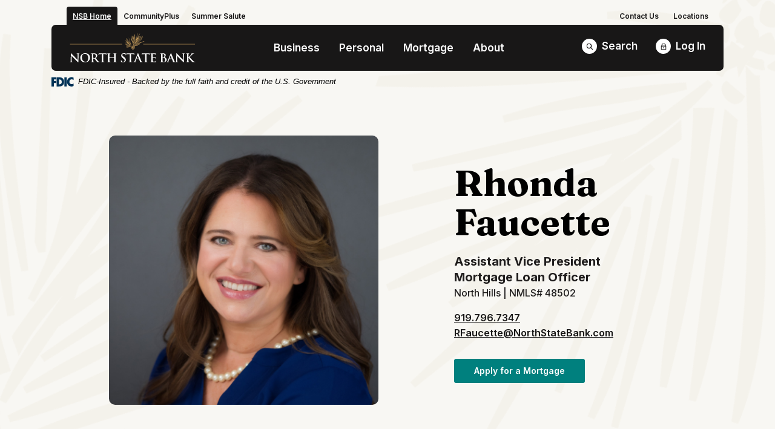

--- FILE ---
content_type: text/html; charset=utf-8
request_url: https://www.northstatebank.com/mortgage/rhonda-faucette
body_size: 15384
content:
<!DOCTYPE html><html class="no-js" lang="en"><head><script src="https://c.evidon.com/dg/dg.js" companyid="8169"></script><meta charset="utf-8"><meta http-equiv="X-UA-Compatible" content="IE=edge,chrome=1"><title>Rhonda Faucette | North State Bank</title><meta name="description" content=""><meta name="keywords" content=""><meta name="viewport" content="width=device-width,initial-scale=1"><meta name="apple-mobile-web-app-title" content="North State Bank"><link rel="stylesheet" href="/assets/css/main.min.css?v=1760733557406"><script src="https://ajax.googleapis.com/ajax/libs/webfont/1.6.26/webfont.js"></script><script>WebFont.load({google:{families:["Fraunces:700,700i","Inter:400,500,600,700,400i,500i,600i,700i"]}})</script>
          
        
            <script type="text/javascript" src="https://cds-sdkcfg.onlineaccess1.com/common.js"></script>
<!-- Global site tag (gtag.js) - Google Analytics -->
<script async src="https://www.googletagmanager.com/gtag/js?id=G-PYWGKMW10G"></script>
<script>
  window.dataLayer = window.dataLayer || [];
  function gtag(){dataLayer.push(arguments);}
  gtag('js', new Date());

  gtag('config', 'G-PYWGKMW10G');
</script>



<script type="text/javascript">
    (function (id) {
        function append(scriptid, url, async) {
            var d = document, sn = 'script', f = d.getElementsByTagName(sn)[0];
            if (!f) f = d.head;
            var s = d.createElement(sn);
            s.async = async;
            s.id = scriptid;
            s.src = url;
            s.charset = 'utf-8';
            f.parentNode.insertBefore(s, f);
        }

        function is2parttld(value) {
            var tldindicators = ['co', 'com', 'info', 'web', 'info', 'gov', 'edu', 'biz', 'net', 'org'];
            var countryindicators = ['uk', 'us', 'fr', 'es', 'de', 'at', 'au', 'ae', 'be', 'br', 'ca', 'ch', 'cn', 'co', 'cz', 'dk', 'eg', 'eu', 'fi', 'gb', 'gr', 'hk', 'hr', 'hu', 'ie', 'in', 'jp', 'mx', 'nl', 'no', 'nz', 'pl', 'ro', 'ru', 'se'];
            return (tldindicators.indexOf(value) !== -1 || countryindicators.indexOf(value) !== -1);
        }

        function getRootDomain() {
            var parts = window.location.hostname.split('.');
            if (parts.length === 2) rootDomain = parts[0];
            else if (parts.length > 2) {
                // see if the next to last value is a common tld
                var part = parts[parts.length - 2];
                if (is2parttld(part)) {
                    rootDomain = parts[parts.length - 3]; // go back one more
                }
                else {
                    rootDomain = part;
                }
            }

            return rootDomain;
        }

        window.evidon = {};
        window.evidon.id = id;
        window.evidon.test = false;  // set to true for non-production testing.
        //window.evidon.userid = '';

        var cdn = '//c.evidon.com/', rootDomain = getRootDomain(), noticecdn = cdn + 'sitenotice/';
        append('evidon-notice', noticecdn + 'evidon-sitenotice-tag.js', false);
        append('evidon-location', cdn + 'geo/country.js', true);
        append('evidon-themes', noticecdn + id + '/snthemes.js', true);
        if (rootDomain) append('evidon-settings', noticecdn + id + '/' + rootDomain + (window.evidon.test ? '/test' : '') + '/settings.js', true);

        window.evidon.priorConsentCallback = function (categories, vendors, cookies) {
            // add the tags which need to wait for prior consent
            // here.  This should be all your advertising tags and
            // probably most of your social and tracking tags.
            var handlers = {
                categories: {
                    'advertiser': 'handleAdvertiser',
                    'ad exchange': 'handleAdExchange',
                    'ad network': 'handleAdNetwork',
                    'ad server': 'handleAdServer',
                    'ad verification': 'handleAdVerification',
                    'agency': 'handleAgency',
                    'analytics provider': 'handleAnalyticsProvider',
                    'business intelligence': 'handleBusinessIntelligence',
                    'content management/saas': 'handleContentManagementSaaS',
                    'creative/ad format technology': 'handleCreativeAdFormatTechnology',
                    'data aggregator/supplier': 'handleDataAggregatorSupplier',
                    'data management platform': 'handleDataManagementPlatform',
                    'demand side platform': 'handleDemandSidePlatform',
                    'marketing solutions': 'handleMarketingSolutions',
                    'mobile': 'handleMobile',
                    'online privacy platform': 'handleOnlinePrivacyPlatform',
                    'optimizer': 'handleOptimizer',
                    'other': 'handleOther',
                    'publisher': 'handlePublisher',
                    'research provider': 'handleResearchProvider',
                    'retargeter': 'handleRetargeter',
                    'social media': 'handleSocialMedia',
                    'supply side platform': 'handleSupplySidePlatform',
                    'tag manager': 'handleTagManager',
                    'video': 'handleVideo',
                    'website optimization': 'handleWebsiteOptimization',
                },
                vendors: {}
            };

            for (var category in categories) {
                if (!categories[category]) continue;
                var handler = window.evidon[handlers.categories[category]];
                if (typeof handler === 'function') handler();
            }
            for (var vendor in vendors) {
                if (!vendors[vendor]) continue;
                var handler = window.evidon[handlers.vendors[vendor]];
                if (typeof handler === 'function') handler();
            }
        }

        window.evidon.closeCallback = function () {
            // this is executed if the user closed a UI element without either Accepting (providing consent)
            // or Declining (declining to provide consent).
        }

        window.evidon.consentWithdrawnCallback = function () {
            // this is exeucted if the user withdraws consent and elects to
            // no longer allow technologies to run on the site.
        }

        window.evidon.consentDeclinedCallback = function () {
            // this is executed if the user explicitly declines giving consent by
            // using a Decline button
        }
    })(8169);
</script></head><body class="subpage"><div role="navigation"><div class="hidden-compliance" id="complianceMenu"><ul class="list-unstyled"><li><a href="/">Home</a></li><li><a href="#main">Skip to main content</a></li><li><a href="#footer">Skip to footer</a></li></ul></div><a class="hidden-compliance external" href="http://get.adobe.com/reader/" title="External link to download Acrobat Reader">Download Acrobat Reader 5.0 or higher to view .pdf files.</a></div><div class="master-container"><header class="header"><div class="container"><div class="header__top"><div class="d-flex align-items-end justify-content-between"><div class="subservices d-md-flex justify-content-md-start align-items-end"><div class="subservices__item active"><span>NSB Home</span></div><div class="subservices__item"><a href="/communityplus"><span>CommunityPlus</span></a></div><div class="subservices__item"><a href="/summer-salute"><span>Summer Salute</span></a></div></div><div class="topMenu"><nav class="top__links" aria-label="Top"><ul class="banno-menu" role="menubar"><li class="menu-internal" role="menuitem"><a data-duplicate="true" href="/about/connect/contact-us">Contact Us</a></li><li class="menu-internal" role="menuitem"><a data-duplicate="true" href="/about/connect/locations">Locations</a></li></ul></nav></div></div></div><div class="header__inner"><div class="header__inner__flex d-flex flex-wrap flex-row justify-content-md-between justify-content-center align-items-center align-content-center"><div class="header__left"><span itemscope="" itemtype="http://schema.org/BankOrCreditUnion"><span itemprop="name" class="sr-only">North State Bank</span> <a href="/" class="logo" title="North State Bank, Raleigh, NC" itemprop="url"><span class="logotype" itemprop="image" itemscope="" itemtype="http://schema.org/ImageObject"><img src="/assets/img/north-state-bank.svg" alt="North State Bank" itemprop="url"></span></a></span></div><div class="header__center"><nav class="navbar" aria-label="Primary"><div class="navbar-header"><button type="button" class="navbar-toggle collapsed" data-toggle="collapse" data-target="#navbar-collapse" aria-expanded="false" aria-haspopup="true"><span class="circle"><svg class="bs-icon"><use href="#list"></use></svg></span><span class="sr-only">Toggle </span><span class="menuText">Menu</span></button></div><div class="collapse navbar-collapse" id="navbar-collapse"><div class="text-right d-block d-xl-none"><button type="button" class="navbar-close" data-toggle="collapse" data-target="#navbar-collapse" aria-expanded="true" aria-haspopup="true"><svg class="bs-icon"><use href="#custom--x"></use></svg> <span class="sr-only">Close tablet/mobile menu</span></button></div><ul class="banno-menu menu-838b0ee0-03a1-11ed-b7f7-0242805b5d48">
                       <li class="dropdown menu-category">
        <span role="button" aria-expanded="false" class="category-item" tabindex="0">Business</span>
        <ul class="dropdown-menu">
            <li class="dropdown menu-group">
        <span role="button" aria-expanded="false" class="group-item" tabindex="0">Deposit</span>
        <ul class="dropdown-menu">
            <li class="menu-internal">
        <a href="/business/deposit/checking">Checking</a>
        
      </li><li class="menu-internal">
        <a href="/business/deposit/savings">Savings</a>
        
      </li>
          </ul>
      </li><li class="dropdown menu-group">
        <span role="button" aria-expanded="false" class="group-item" tabindex="0">Borrow</span>
        <ul class="dropdown-menu">
            <li class="menu-internal">
        <a href="/business/borrow/lending--credit">Lending & Credit</a>
        
      </li><li class="menu-internal">
        <a href="/business/borrow/sba-lending">SBA Lending</a>
        
      </li>
          </ul>
      </li><li class="dropdown menu-group">
        <span role="button" aria-expanded="false" class="group-item" tabindex="0">Tools & Resources</span>
        <ul class="dropdown-menu">
            <li class="menu-internal">
        <a href="/business/tools-and-resources/digital-banking-and-cash-management">Digital Banking & Cash Management</a>
        
      </li><li class="menu-internal">
        <a href="/digital-banking-guides-and-demos">Digital Banking Guides and Demos</a>
        
      </li><li class="menu-internal">
        <a href="/business/tools-and-resources/additional-services">Additional Services</a>
        
      </li><li class="menu-internal">
        <a href="/business/tools-and-resources/autobooks">Autobooks</a>
        
      </li><li class="menu-external">
        <a href="https://smartpay.profitstars.com/express/NSBLOANS" target="_blank">Make a Loan Payment</a>
        
      </li><li class="menu-internal">
        <a href="/financial-calculators">Financial Calculators</a>
        
      </li>
          </ul>
      </li>
          </ul>
      </li><li class="dropdown menu-category">
        <span role="button" aria-expanded="false" class="category-item" tabindex="0">Personal</span>
        <ul class="dropdown-menu">
            <li class="dropdown menu-group">
        <span role="button" aria-expanded="false" class="group-item" tabindex="0">Spend & Save</span>
        <ul class="dropdown-menu">
            <li class="menu-internal">
        <a href="/personal/spend-and-save/checking">Checking</a>
        
      </li><li class="menu-internal">
        <a href="/personal/spend-and-save/savings">Savings</a>
        
      </li>
          </ul>
      </li><li class="dropdown menu-group">
        <span role="button" aria-expanded="false" class="group-item" tabindex="0">Borrow</span>
        <ul class="dropdown-menu">
            <li class="menu-internal">
        <a href="/personal/borrow/loans-and-lines-of-credit">Loans and Lines of Credit</a>
        
      </li><li class="menu-internal">
        <a href="/mortgage/home-financing">Home Financing</a>
        
      </li>
          </ul>
      </li><li class="dropdown menu-group">
        <span role="button" aria-expanded="false" class="group-item" tabindex="0">Tools & Resources</span>
        <ul class="dropdown-menu">
            <li class="menu-internal">
        <a href="/personal/tools--resources/digital-banking">Digital Banking</a>
        
      </li><li class="menu-internal">
        <a href="/digital-banking-guides-and-demos">Digital Banking Guides and Demos</a>
        
      </li><li class="menu-internal">
        <a href="/personal/tools-and-resources/send-and-receive-money-with-zelle">Zelle</a>
        
      </li><li class="menu-internal">
        <a href="/personal/tools-and-resources/fraud-prevention">Fraud Prevention</a>
        
      </li><li class="menu-external">
        <a href="https://smartpay.profitstars.com/express/NSBLOANS" target="_blank">Make a Loan Payment</a>
        
      </li><li class="menu-internal">
        <a href="/financial-calculators">Financial Calculators</a>
        
      </li>
          </ul>
      </li>
          </ul>
      </li><li class="dropdown menu-category">
        <span role="button" aria-expanded="false" class="category-item" tabindex="0">Mortgage</span>
        <ul class="dropdown-menu">
            <li class="menu-internal">
        <a href="/mortgage/home-financing">Home Loan Options</a>
        
      </li><li class="menu-internal">
        <a href="/mortgage/mortgage-team">Mortgage Team</a>
        
      </li><li class="menu-internal">
        <a href="/mortgage/apply-now">Apply Now</a>
        
      </li><li class="menu-internal">
        <a href="/mortgage/resources">Resources</a>
        
      </li><li class="menu-external">
        <a href="https://smartpay.profitstars.com/express/NSBMORTGAGE" target="_blank">Make a Mortgage Payment</a>
        
      </li>
          </ul>
      </li><li class="dropdown menu-category">
        <span role="button" aria-expanded="false" class="category-item" tabindex="0">About</span>
        <ul class="dropdown-menu">
            <li class="dropdown menu-group">
        <span role="button" aria-expanded="false" class="group-item" tabindex="0">About</span>
        <ul class="dropdown-menu">
            <li class="menu-internal">
        <a href="/about/message-from-our-ceo">Message From Our CEO</a>
        
      </li><li class="menu-internal">
        <a href="/about/connect/executive-management-team">Executive Management Team</a>
        
      </li><li class="menu-internal">
        <a href="/about/welcome-to-north-state-bank">Who We Are</a>
        
      </li><li class="menu-internal">
        <a href="/about/news">News</a>
        
      </li><li class="menu-internal">
        <a href="/about/careers">Careers</a>
        
      </li><li class="menu-internal">
        <a href="/about/investor-relations">Investor Relations</a>
        
      </li>
          </ul>
      </li><li class="dropdown menu-group">
        <span role="button" aria-expanded="false" class="group-item" tabindex="0">Connect</span>
        <ul class="dropdown-menu">
            <li class="menu-internal">
        <a href="/about/locations">Locations</a>
        
      </li><li class="menu-internal">
        <a href="/about/connect/contact-us">Contact Us</a>
        
      </li><li class="menu-internal">
        <a href="/about/connect/banking-team">Banking Team</a>
        
      </li><li class="menu-internal">
        <a href="/about/connect/donation-request">Donation Request</a>
        
      </li>
          </ul>
      </li>
          </ul>
      </li>
                     </ul></div></nav></div><div class="header__right"><div class="search-header slideout-space mr-md-3"><div class="search-header-toggle slideout-space__toggle"><span class="slideout-space__toggle-circle"><svg class="bs-icon"><use href="#custom--search"></use></svg></span><span class="search-toggle-text slideout-space__toggle-text">Search</span></div></div><div class="olb slideout-space"><div class="olb-toggle slideout-space__toggle"><span class="slideout-space__toggle-circle"><svg class="bs-icon"><use href="#custom--lock"></use></svg></span><span class="olb-toggle__text slideout-space__toggle-text">Log In</span></div></div></div></div></div></div><link rel="stylesheet" href="https://fonts.googleapis.com/css2?family=Source+Sans+3:ital,wght@1,400;1,600"><div class="fdic-banner"><div class="container"><div class="fdic-container"><div class="fdic-logo"><svg width="38" height="17" viewBox="0 0 38 17" aria-labelledby="fdicLogo"><title id="fdicLogo">FDIC Logo</title><g><path fill-rule="evenodd" clip-rule="evenodd" d="M8.79102 0.673615H13.9183C18.5271 0.673615 21.4825 3.66654 21.4825 8.34109C21.4825 13.5134 18.216 16.0328 13.0138 16.0328H8.79102V0.673615ZM13.5956 4.19475C13.4113 4.19475 13.1751 4.2251 12.8525 4.2251V12.5057C15.4564 12.5057 17.4613 11.413 17.4613 8.25614C17.4613 5.54248 15.8194 4.20082 13.5841 4.20082L13.5956 4.19475Z" fill="currentColor"></path><path fill-rule="evenodd" clip-rule="evenodd" d="M37.3603 5.14182V1.0865C36.3305 0.61301 35.2172 0.375059 34.0938 0.388356C32.0639 0.322493 30.0956 1.12816 28.6402 2.6207C27.1847 4.11323 26.3669 6.16465 26.3741 8.30473C26.3741 12.8093 29.7673 16.1118 34.0131 16.1118C35.2019 16.1973 36.3828 15.8524 37.3603 15.1344V11.073C36.4505 11.779 35.3558 12.1713 34.2263 12.1961C33.1948 12.2257 32.198 11.8027 31.4739 11.0281C30.7497 10.2535 30.3632 9.19685 30.4068 8.11047C30.3706 7.02121 30.7578 5.96358 31.4788 5.18208C32.1997 4.40058 33.192 3.96287 34.2263 3.97015C35.3567 4.01174 36.4489 4.41161 37.3603 5.11754V5.14182Z" fill="currentColor"></path><path fill-rule="evenodd" clip-rule="evenodd" d="M0 0.673615V16.0328H4.00964L4.03845 10.1563H7.93863V6.60483H4.06149L4.03845 4.22506H8.23244V0.673615H0Z" fill="currentColor"></path><path fill-rule="evenodd" clip-rule="evenodd" d="M21.9092 16.0328H25.9188V0.673615H21.9092V16.0328Z" fill="currentColor"></path></g></svg></div><span class="fdic-text">FDIC-Insured - Backed by the full faith and credit of the U.S. Government</span></div></div></div></header><div class="search-header-panel slideout-space__panel"><button class="close"><svg class="bs-icon"><use href="#custom--x"></use></svg><span class="sr-only">Close site search</span></button><div class="slideout-space__panel__inner"><div class="h3">Looking for something?</div><form method="GET" class="my-6" action="/search" data-parsley-validate=""><div class="form-group"><label for="siteSearch">Search Keywords</label> <input name="q" id="siteSearch" class="form-control" type="text" data-parsley-required="true"> <button type="submit" class="search-submit btn btn-default w-100 mt-15">Search</button></div></form><nav class="search__links" aria-label="Search Links"><div class="search__links__top">Helpful Links</div><ul class="banno-menu menu-94c756e0-03b1-11ed-b775-02427de61bb6">
                       <li class="menu-internal">
        <a href="/lost-or-stolen-debit-card">Lost or Stolen Debit Card</a>
        
      </li>
                     </ul></nav></div></div> <div class="olb-panel slideout-space__panel"><div class="olb-panel-start"><button class="close"><svg class="bs-icon"><use href="#custom--x"></use></svg><span class="sr-only">Close site search</span></button><div class="w-100 text-center"><span itemscope="" itemtype="http://schema.org/BankOrCreditUnion"><span itemprop="name" class="sr-only">North State Bank</span> <a href="/" class="logo" title="North State Bank, Raleigh, NC" itemprop="url"><span class="logotype" itemprop="image" itemscope="" itemtype="http://schema.org/ImageObject"><img src="/assets/img/north-state-bank.svg" alt="North State Bank" itemprop="url"></span></a></span></div></div><div class="slideout-space__panel__inner"><div class="h3 mb-4">Access your accounts.</div><div class="form-group text-left"><label for="olbSelector">Login Type</label> <select name="olbSelector" id="olbSelector" class="form-control"><option value="Online Banking" selected="selected">Online Banking</option><option value="NSB Connect">Online Account Opening</option><option value="Make A Loan Payment">Make A Loan Payment</option><option value="Make A Mortgage Payment">Make A Mortgage Payment</option><option value="Document Center">Document Center</option></select></div><div class="online-banking"><form id="Q2OnlineLogin" name="Q2OnlineLogin" action="https://online.northstatebank.com/northstatebank/uux.aspx#/login" method="post" data-parsley-validate=""><div class="form-group"><label for="user_id">Login ID <span>*</span></label> <input type="text" name="user_id" class="form-control" id="user_id" data-parsley-required="true"></div><div class="form-group"><button type="submit" class="btn btn-default w-100">Sign In</button></div><div class="login-links mt-4 text-center"><a href="/personal/tools--resources/digital-banking">Learn more about Online Banking</a><br><br><a href="https://online.northstatebank.com/northstatebank/sdk/AutoEnrollmentE2E" class="external">Enroll in Online Banking</a></div></form><script type="text/javascript">function preLogonRequest(e){var t=document.querySelector("#Q2OnlineLogin"),n=new URL(t),o=n.pathname.substring(0,n.pathname.lastIndexOf("/"))+"/",r=n.origin,s=new XMLHttpRequest;s.open("POST",r+o+"mobilews/preLogonUser"),s.setRequestHeader("Content-Type","application/json;charset=UTF-8"),s.send(JSON.stringify({userId:e}))}function getCookie(e){var t=document.cookie.indexOf(e),n=document.cookie.indexOf("||",t);return-1!==t&&-1!==n&&e?document.cookie.substring(t+e.length+1,n):null}document.querySelector("#user_id").addEventListener("blur",function(e){var t=e.target.value;preLogonRequest(t),document.cookie="lastUserName="+t+"||"});var lastUserName=getCookie("lastUserName");lastUserName&&preLogonRequest(lastUserName)</script></div><div class="nsb-connect d-none"><a href="https://nsb.my.site.com/connect/" target="_blank" class="w-100 btn btn-default">Online Account Opening</a></div><div class="loan-payment d-none"><a href="https://smartpay.profitstars.com/express/NSBLOANS" target="_blank" class="w-100 btn btn-default">Make A Loan Payment</a></div><div class="mortgage-payment d-none"><a href="https://smartpay.profitstars.com/express/NSBMORTGAGE" target="_blank" class="w-100 btn btn-default">Make A Mortgage Payment</a></div><div class="document-center d-none"><a href="https://nsb.my.site.com/connect/nPortal__PortalLogin?startURL=%2Fconnect%2Fnportal__portal%3Fapp%3Dcustomer-portal" target="_blank" class="w-100 btn btn-default">Document Center</a></div></div></div><div id="main" tabindex="-1" role="main"><div class="hero"><div class="container mb-4"><div class="hero__inner"><div class="hero__inner__image"><div data-content-block="hero1" data-content="content" data-editable="editable" class="content"> <div><img alt="Rhonda Faucette headshot" src="/assets/files/9cxSXGZ2/Rhonda%20Faucette%20.png" image-id="9cxSXGZ2"></div> </div></div><div class="hero__inner__text my-lg-9 my-2"><h1 class="page-title">Rhonda Faucette</h1><div data-content-block="hero2" data-content="content" data-editable="editable" class="content mt-2 remove-blank"> <section>
<p><strong><span class="biggest">Assistant Vice President<br></span></strong><strong><span class="biggest">Mortgage Loan Officer<br></span></strong>North Hills | NMLS# 48502</p>
<p><a href="tel:9197967347">919.796.7347</a><br><a href="mailto:RFaucette@NorthStateBank.com">RFaucette@NorthStateBank.com</a></p>
</section> </div><div class="mt-3 remove-blank hero__inner__buttons d-flex align-items-center"><div data-content-block="hero3" data-content="content" data-editable="editable" class="content"> <div><a href="http://mymortgage.northstatebank.com//app/signup/p/northstatebank/rfaucette" data-link-id="" data-link-type-id="url" class="btn btn-default " data-disclaimer-id="null" target="_blank" rel="noopener">Apply for a Mortgage</a></div> </div><div data-content-block="hero4" data-content="content" data-editable="editable" class="content ml-sm-2 mt-sm-0 mt-2 remove-blank"> <div><br></div> </div></div></div></div></div></div> <div class="container my-8 remove-blank"><div class="row justify-content-center"><div class="col-xl-8 col-lg-10"><div data-content-block="fullWidth1" data-content="content" data-editable="editable" class="content"> <h2 style="text-align: center;">“Helping each customer select the best financing options for their long-term goals is gratifying. Many of my clients have become my closest friends.”</h2> </div></div></div></div> <div class="container remove-blank mb-md-10 mb-5"><div class="row justify-content-center"><div class="col-xl-8 col-lg-10"><div class="row justify-content-center"><div class="col-md-6 remove-blank"><div class="careerFeature h-md-100 mb-3"><div class="careerFeature__top"><div data-content-block="careerBlurb1" data-content="content" data-editable="editable" class="content"> <h3><img alt="Puzzle icon" src="/assets/files/V6zFQhR2/nsb-icon-puzzlegold-60px.png" image-id="V6zFQhR2"></h3>
<h3>Community Involvement</h3>
<ul>
<li style="text-align: left;"><span>Church Missions Team (Honduras)</span></li>
<li style="text-align: left;"><span>National MS Society (Team Hoover, annual New Bern Ride)</span></li>
<li style="text-align: left;"><span>Habitat for Humanity (Past but eager to get involved again!)</span></li>
</ul> </div></div><div class="careerFeature__bottom remove-blank mb-3"><div data-content-block="careerBlurb1Bottom" data-content="content" data-editable="editable" class="content careerFeature__bottom-link"> <div><br></div> </div></div></div></div><div class="col-md-6 remove-blank"><div class="careerFeature h-md-100 mb-3"><div class="careerFeature__top"><div data-content-block="careerBlurb2" data-content="content" data-editable="editable" class="content"> <h3><img alt="Notepad icon" src="/assets/files/P2GjWPOT/nsb-icon-backgroundgold-60px.png" image-id="P2GjWPOT"></h3>
<h3>Background</h3>
<div><span>Before North State, I was a mortgage loan officer at Wells Fargo and HPW Mortgage.</span></div> </div></div><div class="careerFeature__bottom remove-blank"><div data-content-block="careerBlurb2Bottom" data-content="content" data-editable="editable" class="content careerFeature__bottom-link"> <div><br></div> </div></div></div></div></div><div class="h-md-100 mt-0 mt-md-3"><div class="careerFeature remove-blank mb-3 p-3"><div data-content-block="careerBlurb3" data-content="content" data-editable="editable" class="content"> <div><br></div> </div></div><div class="careerFeature__bottom remove-blank"><div data-content-block="careerBlurb3Bottom" data-content="content" data-editable="editable" class="content careerFeature__bottom-link"> <div><br></div> </div></div></div></div></div></div> <div class="container my-md-8 my-6 remove-blank cross-promo"><div class="row justify-content-center"><div class="col-lg-10 text-center"><div data-content-block="employeeBlurbIntro" data-content="content" data-editable="editable" class="content remove-blank mb-6"> <h2>More About Rhonda</h2> </div><div class="d-md-flex flex-md-wrap justify-content-md-center career__flex"><div class="career__flex-item remove-blank"><div class="career__flex-item__inner"><div data-content-block="employeeBlurb1" data-content="content" data-editable="editable" class="content"> <h2><img alt="Owl icon" src="/assets/files/vvIMF66d/nsb-icon-owlgold-60px.png" image-id="vvIMF66d"></h2>
<h2>Education</h2>
<div><span>North Carolina State University</span></div> </div></div></div><div class="career__flex-item remove-blank"><div class="career__flex-item__inner"><div data-content-block="employeeBlurb2" data-content="content" data-editable="editable" class="content"> <h2><img alt="House icon" src="/assets/files/vEin7UDi/NSB%20Icon_House%20Gold-60px.png" image-id="vEin7UDi"></h2>
<h2>Hometown</h2>
<div>Raeford,<br>North Carolina</div> </div></div></div><div class="career__flex-item remove-blank"><div class="career__flex-item__inner"><div data-content-block="employeeBlurb3" data-content="content" data-editable="editable" class="content"> <h2><img alt="Hiker icon" src="/assets/files/T3iWCPND/nsb-icon-hikergold-60px.png" image-id="T3iWCPND"></h2>
<h2>Outside the Office</h2>
<div><span>Walking long trails is my “me” time. Biking, outdoor music at local venues and restaurants, spending time with my husband, son and daughter, antiquing and finding gems at yard sales to fix up and make new.</span></div> </div></div></div><div class="career__flex-item remove-blank"><div class="career__flex-item__inner"><div data-content-block="employeeBlurb4" data-content="content" data-editable="editable" class="content"> <h2><img alt="Heart icon" src="/assets/files/g7C6ePPG/NSB%20Icon_Heart%20Gold-60px.png" image-id="g7C6ePPG"></h2>
<h2>Best Thing About Raleigh</h2>
<div><span>Parks and trails everywhere! Love the local shopping and being close to the beach. Such a great city!</span></div> </div></div></div><div class="career__flex-item remove-blank"><div class="career__flex-item__inner"><div data-content-block="employeeBlurb5" data-content="content" data-editable="editable" class="content"> <h2><img alt="Shoe icon" src="/assets/files/T131RJrG/nsb-icon-shoegold-60px.png" image-id="T131RJrG"></h2>
<h2>Go to Place</h2>
<div><span>Lake Johnson! It is my “calm” place.</span></div> </div></div></div><div class="career__flex-item remove-blank"><div class="career__flex-item__inner"><div data-content-block="employeeBlurb6" data-content="content" data-editable="editable" class="content"> <div><br></div> </div></div></div><div class="career__flex-item remove-blank"><div class="career__flex-item__inner"><div data-content-block="employeeBlurb7" data-content="content" data-editable="editable" class="content"> <div><br></div> </div></div></div><div class="career__flex-item remove-blank"><div class="career__flex-item__inner"><div data-content-block="employeeBlurb8" data-content="content" data-editable="editable" class="content"> <div><br></div> </div></div></div><div class="career__flex-item remove-blank"><div class="career__flex-item__inner"><div data-content-block="employeeBlurb9" data-content="content" data-editable="editable" class="content"> <div><br></div> </div></div></div></div></div></div></div> <div class="container my-md-7 my-5 remove-blank"><div class="row justify-content-center remove-blank mb-md-10 mb-5"><div class="col-xxl-6 col-xl-8 col-lg-10"><div data-content-block="outsideOffice1" data-content="content" data-editable="editable" class="content text-center"> <h2>Ready to Apply ?</h2>
<div><a href="http://mymortgage.northstatebank.com//app/signup/p/northstatebank/rfaucette" data-link-id="" data-link-type-id="url" class="btn btn-default " data-disclaimer-id="null" target="_blank" rel="noopener">Start Your Mortgage Application</a></div>
<div><br></div> </div></div></div><div class="row justify-content-center remove-blank"><div class="col-xxl-8 col-xl-10"><div class="row"><div class="col-md-6 remove-blank"><div data-content-block="outsideOffice2" data-content="content" data-editable="editable" class="content text-center"> <div><br></div> </div></div><div class="col-md-6 remove-blank"><div data-content-block="outsideOffice3" data-content="content" data-editable="editable" class="content text-center"> <div><br></div> </div></div></div></div></div></div> <div class="checkerboard-wrapper my-8 remove-blank"><div class="container remove-blank"><div class="row d-flex align-items-center justify-content-lg-start justify-content-center"><div class="col-lg-5 col-md-10 offset-lg-1"><div class="checkerboard__image-container"><div class="checkerboard__image"><div data-content-block="checkerboardImg1" data-content="content" data-editable="editable" class="content"> <div><br></div> </div></div><div class="checkerboard__image-text checkerboard__left__image-text remove-blank"><div data-content-block="checkerboardImgText1" data-content="content" data-editable="editable" class="content"> <div><br></div> </div></div></div></div><div class="col-xxl-4 col-lg-5 col-md-10 offset-xxl-1 mt-md-0 mt-4"><div data-content-block="checkerboardText" data-content="content" data-editable="editable" class="content text-lg-left text-center"> <div><br></div> </div><div class="d-sm-flex align-items-sm-center remove-blank mt-4 justify-content-lg-start justify-content-sm-center text-sm-left text-center"><div data-content-block="checkerboardTextButton1" data-content="content" data-editable="editable" class="content"> <div><br></div> </div><div data-content-block="checkerboardTextButton2" data-content="content" data-editable="editable" class="content ml-sm-2 mt-sm-0 mt-2 remove-blank"> <div><br></div> </div></div></div></div></div><div class="container mt-md-12 mt-10"><div class="row d-flex align-items-center justify-content-lg-start justify-content-center"><div class="col-lg-5 col-md-10 order-lg-2 offset-xxl-1"><div class="checkerboard__image-container"><div class="checkerboard__image"><div data-content-block="checkerboardImg2" data-content="content" data-editable="editable" class="content"> <div><br></div> </div></div><div class="checkerboard__image-text checkerboard__right__image-text remove-blank"><div data-content-block="checkerboardImgText2" data-content="content" data-editable="editable" class="content"> <div><br></div> </div></div></div></div><div class="col-xxl-4 col-lg-5 col-md-10 order-lg-1 offset-lg-1 mt-md-0 mt-4"><div data-content-block="checkerboardText2" data-content="content" data-editable="editable" class="content text-lg-left text-center"> <div><br></div> </div><div class="d-sm-flex align-items-sm-center mt-4 remove-blank justify-content-lg-start justify-content-sm-center text-sm-left text-center"><div data-content-block="checkerboardText2Button1" data-content="content" data-editable="editable" class="content"> <div><br></div> </div><div data-content-block="checkerboardText2Button2" data-content="content" data-editable="editable" class="content ml-sm-2 mt-2 mt-sm-0 remove-blank"> <div><br></div> </div></div></div></div></div></div> <div class="container my-8 remove-blank"><div class="row justify-content-center"><div class="col-xl-8 col-lg-10"><div data-content-block="fullWidth2" data-content="content" data-editable="editable" class="content"> <div><br></div> </div></div></div></div> <div class="container my-md-8 my-6 remove-blank cross-promo"><div class="row justify-content-center"><div class="col-xl-10 col-lg-10 text-center"><div data-content-block="crossPromoIntro" data-content="content" data-editable="editable" class="content remove-blank mb-6"> <h2>More to Explore</h2> </div><div class="d-flex flex-wrap justify-content-center cross-promo__flex"><div class="cross-promo__flex-item remove-blank"><div class="cross-promo__flex-item__inner"><div data-content-block="crossPromo1" data-content="content" data-editable="editable" class="content"> <div><img alt="House icon" src="/assets/files/vEin7UDi/NSB%20Icon_House%20Gold-60px.png" image-id="vEin7UDi"></div>
<div><a href="/mortgage/home-loan-options" data-link-id="/mortgage/home-loan-options" data-link-type-id="page" class="" data-disclaimer-id="null" target="_self">Home Financing Options</a></div> </div></div></div><div class="cross-promo__flex-item remove-blank"><div class="cross-promo__flex-item__inner"><div data-content-block="crossPromo2" data-content="content" data-editable="editable" class="content"> <div><img alt="LinkedIn icon" src="/assets/files/xyEjtRjI/NSB%20Icon_LinkedIn%20Gold-60px.png" image-id="xyEjtRjI"></div>
<div><a href="https://www.linkedin.com/in/rhondafaucette/" data-link-id="" data-link-type-id="url" class="" data-disclaimer-id="838b3649-03a1-11ed-b7f7-0242805b5d48" target="_blank" rel="noopener">Connect on LinkedIn</a></div> </div></div></div><div class="cross-promo__flex-item remove-blank"><div class="cross-promo__flex-item__inner"><div data-content-block="crossPromo3" data-content="content" data-editable="editable" class="content"> <div><img alt="House icon" src="/assets/files/vEin7UDi/NSB%20Icon_House%20Gold-60px.png" image-id="vEin7UDi"></div>
<div><a href="/mortgage/home-loan-options" data-link-id="/mortgage/home-loan-options" data-link-type-id="page" class="" data-disclaimer-id="null" target="_self">Home Financing Options</a></div> </div></div></div><div class="cross-promo__flex-item remove-blank"><div class="cross-promo__flex-item__inner"><div data-content-block="crossPromo4" data-content="content" data-editable="editable" class="content"> <div><img alt="Notepad icon" src="/assets/files/P2GjWPOT/nsb-icon-backgroundgold-60px.png" image-id="P2GjWPOT"></div>
<div><a href="/mortgage/resources" data-link-id="/mortgage/resources" data-link-type-id="page" class="" data-disclaimer-id="null" target="_self">Mortgage Resources</a></div> </div></div></div><div class="cross-promo__flex-item remove-blank"><div class="cross-promo__flex-item__inner"><div data-content-block="crossPromo5" data-content="content" data-editable="editable" class="content"> <div><img alt="Writing check icon" src="/assets/files/TXESOHRz/nsb-icon-checkinggold-60px.png" image-id="TXESOHRz"></div>
<div><a href="/business/deposit/checking" data-link-id="/business/deposit/checking" data-link-type-id="page" class="" data-disclaimer-id="null" target="_self">Checking</a></div> </div></div></div></div></div></div></div> <div class="container my-8 remove-blank"><div class="row justify-content-center"><div class="col-xl-8 col-lg-10"><div data-content-block="fullWidth3" data-content="content" data-editable="editable" class="content"> <div><br></div> </div></div></div></div> <div class="container remove-blank"><div class="row justify-content-center"><div class="col-xxl-8 col-xl-10"><div class="extra-form-space"><div class="row justify-content-center"><div class="col-lg-6 mb-lg-0 mb-2 remove-blank"><div data-content-block="teamBioMortgageFormIntro" data-content="content" data-editable="editable" class="content"> <div><br></div> </div></div><div class="col-lg-6 remove-blank"><div data-content-block="teamBioForm" data-content="content" data-editable="editable" class="content"> <div><br></div> </div></div></div></div></div></div></div> <div class="container my-8 remove-blank"><div class="row justify-content-center"><div class="col-xl-8 col-lg-10"><div data-content-block="bodyCopy5" data-content="content" data-editable="editable" class="content"> <div><br></div> </div></div></div></div> <div class="discover-wrapper mt-5 mb-lg-14 mb-8 remove-blank"><div class="container"><div class="row justify-content-center"><div class="col-md-10"><div class="discover-intro"><div data-content-block="discoverIntro" data-content="content" data-editable="editable" class="content remove-blank mb-5 text-lg-left text-center"> <div><br></div> </div></div><div class="row"><div class="col-lg-6 remove-blank"><div class="discover-products__tile"><div class="discover-products__tile__image"><div data-content-block="discover1img" data-content="content" data-editable="editable" class="content"> <div><br></div> </div></div><div class="discover-products__tile__text"><div data-content-block="discover1text" data-content="content" data-editable="editable" class="content text-light"> <div><br></div> </div></div></div></div><div class="col-lg-6 remove-blank mt-lg-0 mt-md-4 mt-2"><div class="discover-products__tile__wrapper"><svg class="animated-svg curl" viewBox="0 0 121 250" width="121" height="250" fill="none"><path class="curl-1" opacity="0.95" stroke-linecap="round" stroke-width="3" d="M117.6,240.4c0,0-30.1-9-52.1-24.5c-22-15.5-37.1-27.6-49.4-48.5c-27.5-47,23.9-99.4,67-93c14.4,2.1,31.5,17.5,28.1,36.4c-3.3,18.3-24.6,25.2-37.2,25.4C42.2,136.8-19.1,85.8,8.4,1.5"></path></svg><div class="discover-products__tile"><div class="discover-products__tile__image"><div data-content-block="discover2img" data-content="content" data-editable="editable" class="content"> <div><br></div> </div></div><div class="discover-products__tile__text"><div data-content-block="discover2text" data-content="content" data-editable="editable" class="content text-light"> <div><br></div> </div></div></div></div></div></div></div></div></div></div></div><footer class="footer text-light" id="footer"><div class="footer__top text-lg-left text-center"><div class="container"><div class="row"><div class="col-xxl-3 col-lg-4"><div class="mb-4"><span itemscope="" itemtype="http://schema.org/BankOrCreditUnion"><span itemprop="name" class="sr-only">North State Bank</span> <a href="/" class="logo" title="North State Bank, Raleigh, NC" itemprop="url"><span class="logotype" itemprop="image" itemscope="" itemtype="http://schema.org/ImageObject"><img src="/assets/img/north-state-bank.svg" alt="North State Bank" itemprop="url"></span></a></span></div><div class="socials d-sm-flex justify-content-md-between justify-content-center align-items-sm-center"><div class="d-flex w-100 mb-sm-0 mb-2 justify-content-sm-between justify-content-center align-items-center"><a href="https://www.facebook.com/NorthStateBank/" title="Facebook"><svg class="bs-icon"><use href="#facebook"></use></svg><span class="sr-only">Facebook</span></a> <a href="https://twitter.com/NorthStateBank" title="X"><svg class="bs-icon"><use href="#custom--twitter"></use></svg><span class="sr-only">X</span></a> <a href="https://www.instagram.com/northstatebanknc/" title="Instagram"><svg class="bs-icon"><use href="#custom--instagram"></use></svg><span class="sr-only">Instagram</span></a></div><div class="d-flex w-100 justify-content-sm-between justify-content-center align-items-center"><a href="https://www.linkedin.com/company/north-state-bank/" title="LinkedIn"><svg class="bs-icon"><use href="#custom--linkedin"></use></svg><span class="sr-only">LinkedIn</span></a> <a href="https://www.youtube.com/channel/UC_ovF1AHrVh8SI-WD_BqCqw" title="YouTube"><svg class="bs-icon"><use href="#custom--youtube"></use></svg><span class="sr-only">YouTube</span></a> <a href="https://vimeo.com/northstatebank" title="Vimeo"><svg class="bs-icon"><use href="#custom--vimeo"></use></svg><span class="sr-only">Vimeo</span></a></div></div></div><div class="col-xxl-8 offset-xxl-1 col-lg-8 mt-lg-0 mt-6"><nav class="footer__links" aria-label="Footer"><ul class="banno-menu menu-838b361c-03a1-11ed-b7f7-0242805b5d48">
                       <li class="dropdown menu-group">
        <span role="button" aria-expanded="false" class="group-item" tabindex="0">Personal Banking</span>
        <ul class="dropdown-menu">
            <li class="menu-internal">
        <a href="/personal/borrow/loans-and-lines-of-credit">Lending</a>
        
      </li><li class="menu-internal">
        <a href="/business/deposit/checking">Checking</a>
        
      </li><li class="menu-internal">
        <a href="/business/deposit/savings">Savings</a>
        
      </li><li class="menu-internal">
        <a href="/personal/tools--resources/digital-banking">Online and Mobile</a>
        
      </li>
          </ul>
      </li><li class="dropdown menu-group">
        <span role="button" aria-expanded="false" class="group-item" tabindex="0">Business Banking</span>
        <ul class="dropdown-menu">
            <li class="menu-internal">
        <a href="/business/borrow/lending--credit">Lending</a>
        
      </li><li class="menu-internal">
        <a href="/business/deposit/checking">Checking</a>
        
      </li><li class="menu-internal">
        <a href="/business/deposit/savings">Savings</a>
        
      </li><li class="menu-internal">
        <a href="/business/tools-and-resources/digital-banking-and-cash-management">Online and Cash Management</a>
        
      </li>
          </ul>
      </li><li class="dropdown menu-group">
        <span role="button" aria-expanded="false" class="group-item" tabindex="0">SBA Lending</span>
        <ul class="dropdown-menu">
            <li class="menu-internal">
        <a href="/business/borrow/sba-lending">Loans</a>
        
      </li><li class="menu-internal">
        <a href="/business/borrow/sba-lending-getting-started">Getting Started</a>
        
      </li>
          </ul>
      </li><li class="dropdown menu-group">
        <span role="button" aria-expanded="false" class="group-item" tabindex="0">Mortgage</span>
        <ul class="dropdown-menu">
            <li class="menu-internal">
        <a href="/mortgage/home-financing">Home Loans</a>
        
      </li><li class="menu-internal">
        <a href="/mortgage/mortgage-team">Mortgage Team</a>
        
      </li><li class="menu-internal">
        <a href="/financial-calculators">Calculators</a>
        
      </li>
          </ul>
      </li><li class="dropdown menu-group">
        <span role="button" aria-expanded="false" class="group-item" tabindex="0">Make a Payment</span>
        <ul class="dropdown-menu">
            <li class="menu-external">
        <a href="https://smartpay.profitstars.com/express/NSBLOANS" target="_blank">Personal or Business Loan</a>
        
      </li><li class="menu-external">
        <a href="https://smartpay.profitstars.com/express/NSBLOANS" target="_blank">Mortgage Loan</a>
        
      </li>
          </ul>
      </li><li class="dropdown menu-group">
        <span role="button" aria-expanded="false" class="group-item" tabindex="0">Connect</span>
        <ul class="dropdown-menu">
            <li class="menu-internal">
        <a href="/about/careers">Careers</a>
        
      </li><li class="menu-internal">
        <a href="/about/locations">Locations</a>
        
      </li><li class="menu-internal">
        <a href="/about/connect/contact-us">Contact Us</a>
        
      </li><li class="menu-internal">
        <a href="/about/connect/banking-team">Banking Team</a>
        
      </li><li class="menu-internal">
        <a href="/lost-or-stolen-debit-card">Lost or Stolen Debit Card</a>
        
      </li>
          </ul>
      </li><li class="dropdown menu-group">
        <span role="button" aria-expanded="false" class="group-item" tabindex="0">About</span>
        <ul class="dropdown-menu">
            <li class="menu-internal">
        <a href="/about/welcome-to-north-state-bank">Who We Are</a>
        
      </li><li class="menu-internal">
        <a href="/about/investor-relations">Investor Relations</a>
        
      </li>
          </ul>
      </li><li class="dropdown menu-group">
        <span role="button" aria-expanded="false" class="group-item" tabindex="0">Account Fraud</span>
        <ul class="dropdown-menu">
            <li class="menu-internal">
        <a href="/business/tools--resources/preventing-and-reporting-wire-fraud">Reporting</a>
        
      </li><li class="menu-internal">
        <a href="/personal/tools-and-resources/fraud-prevention">Prevention</a>
        
      </li>
          </ul>
      </li>
                     </ul></nav></div></div></div></div><div class="footer__bottom"><div class="container"><div class="copyright d-xl-flex flex-sm-row justify-content-sm-between align-items-sm-end"><div class="footer-landings mb-lg-0 mb-4 text-xl-left text-center"><ul class="banno-menu menu-838b3641-03a1-11ed-b7f7-0242805b5d48">
                       <li class="menu-internal">
        <a href="/summer-salute">Summer Salute</a>
        
      </li><li class="menu-internal">
        <a href="/communityplus">CommunityPLUS</a>
        
      </li>
                     </ul></div><div class="d-sm-flex flex-sm-row justify-content-xl-end justify-content-sm-center align-items-sm-end flex-wrap text-center text-xl-right"><div class="footer-minimenu"><ul class="banno-menu menu-838b3644-03a1-11ed-b7f7-0242805b5d48">
                       <li class="menu-internal">
        <a href="/usa-patriot-act">USA PATRIOT Act</a>
        
      </li><li class="menu-internal">
        <a href="/privacy-policy">Privacy Policy</a>
        
      </li><li class="menu-internal">
        <a href="/terms-of-use">Terms of Use</a>
        
      </li>
                     </ul></div><div class="compliance"><span class="fdic"><a href="https://www.fdic.gov">Member <strong>FDIC</strong></a></span> <span class="ehl"><a href="https://www.hud.gov" title="Equal Housing Lender"><svg class="bs-icon"><use href="#custom--ehl"></use></svg><span>Equal Housing Lender</span></a></span></div><span class="copytext">© <span class="copy-date"></span> North State Bank.</span> <button type="button" id="scrollTop">Back to Top</button> <div id="sentinel-badge" data-theme="dark">
        
        
        <script src="https://banno.com/a/monitor/api/badge/badge.min.js" async="async"></script>
      </div></div></div></div></div></footer><div class="slideoutoverlay" aria-hidden="true"></div></div><script src="/assets/js/jquery.min.js"></script><script defer="defer" src="/assets/js/script.min.js?v=1760733557088"></script><div class="d-none"><svg><symbol fill="currentColor" class="bi bi-arrow-repeat" viewBox="0 0 16 16" id="arrow-repeat"><path d="M11.534 7h3.932a.25.25 0 01.192.41l-1.966 2.36a.25.25 0 01-.384 0l-1.966-2.36a.25.25 0 01.192-.41m-11 2h3.932a.25.25 0 00.192-.41L2.692 6.23a.25.25 0 00-.384 0L.342 8.59A.25.25 0 00.534 9"></path><path fill-rule="evenodd" d="M8 3c-1.552 0-2.94.707-3.857 1.818a.5.5 0 11-.771-.636A6.002 6.002 0 0113.917 7H12.9A5 5 0 008 3M3.1 9a5.002 5.002 0 008.757 2.182.5.5 0 11.771.636A6.002 6.002 0 012.083 9z"></path></symbol><symbol fill="currentColor" class="bi bi-check-circle" viewBox="0 0 16 16" id="check-circle"><path d="M8 15A7 7 0 118 1a7 7 0 010 14m0 1A8 8 0 108 0a8 8 0 000 16"></path><path d="M10.97 4.97l-.02.022-3.473 4.425-2.093-2.094a.75.75 0 00-1.06 1.06L6.97 11.03a.75.75 0 001.079-.02l3.992-4.99a.75.75 0 00-1.071-1.05"></path></symbol><symbol fill="currentColor" class="bi bi-check-circle-fill" viewBox="0 0 16 16" id="check-circle-fill"><path d="M16 8A8 8 0 110 8a8 8 0 0116 0m-3.97-3.03a.75.75 0 00-1.08.022L7.477 9.417 5.384 7.323a.75.75 0 00-1.06 1.06L6.97 11.03a.75.75 0 001.079-.02l3.992-4.99a.75.75 0 00-.01-1.05z"></path></symbol><symbol fill="currentColor" class="bi bi-chevron-down" viewBox="0 0 16 16" id="chevron-down"><path fill-rule="evenodd" d="M1.646 4.646a.5.5 0 01.708 0L8 10.293l5.646-5.647a.5.5 0 01.708.708l-6 6a.5.5 0 01-.708 0l-6-6a.5.5 0 010-.708"></path></symbol><symbol fill="currentColor" class="bi bi-chevron-left" viewBox="0 0 16 16" id="chevron-left"><path fill-rule="evenodd" d="M11.354 1.646a.5.5 0 010 .708L5.707 8l5.647 5.646a.5.5 0 01-.708.708l-6-6a.5.5 0 010-.708l6-6a.5.5 0 01.708 0"></path></symbol><symbol fill="currentColor" class="bi bi-chevron-right" viewBox="0 0 16 16" id="chevron-right"><path fill-rule="evenodd" d="M4.646 1.646a.5.5 0 01.708 0l6 6a.5.5 0 010 .708l-6 6a.5.5 0 01-.708-.708L10.293 8 4.646 2.354a.5.5 0 010-.708"></path></symbol><symbol fill="currentColor" class="bi bi-chevron-up" viewBox="0 0 16 16" id="chevron-up"><path fill-rule="evenodd" d="M7.646 4.646a.5.5 0 01.708 0l6 6a.5.5 0 01-.708.708L8 5.707l-5.646 5.647a.5.5 0 01-.708-.708z"></path></symbol><symbol fill="none" viewBox="0 0 14 10" id="custom--ehl"><path fill-rule="evenodd" clip-rule="evenodd" d="M0 3.832L6.73 0l6.58 3.87v1.362h-1.048V10H1.022V5.232H0v-1.4zm6.73-2.384L2.384 3.982v4.769h8.583V3.982L6.73 1.442v.006z" fill="currentColor"></path><path fill-rule="evenodd" clip-rule="evenodd" d="M4.428 5.804V4.629h4.479v1.175h-4.48zM4.428 6.38h4.479v1.175h-4.48V6.38z" fill="currentColor"></path></symbol><symbol viewBox="0 0 3.1 12.5" id="custom--exclamation"><path d="M1.6 7.8c.4 0 .8-.3.8-.8L3 1.6c0-.4-.1-.8-.4-1.1C2.3.2 2 0 1.6 0S.8.2.6.5C.2.8.1 1.2.2 1.6L.7 7c0 .5.4.8.9.8z"></path><circle cx="1.6" cy="10.9" r="1.6"></circle></symbol><symbol viewBox="0 0 66 66" fill="currentColor" id="custom--fdic"><path class="st0" d="M15.94 27.57h8.89c8.02 0 13.14 4.93 13.14 12.63 0 8.53-5.67 12.67-14.7 12.67h-7.33v-25.3zm8.35 5.8c-.32 0-.74.05-1.29.05v13.64c4.52 0 8.02-1.8 8.02-7.01 0-4.47-2.86-6.68-6.73-6.68zM65.54 34.93v-6.68c-1.8-.74-3.41-1.15-5.67-1.15-7.42 0-13.37 5.62-13.37 13.04C46.5 47.56 52.35 53 59.73 53c2.63 0 4.42-.55 5.81-1.61V44.7c-2.07 1.29-3.5 1.84-5.44 1.84-3.73 0-6.64-2.72-6.64-6.73 0-3.92 2.95-6.77 6.64-6.77 2.03 0 3.5.7 5.44 1.89zM.46 22.49v1.2H5.4v-1.2c-1.43-.05-1.66-.23-1.66-1.2v-6.04l2.95 8.43h1.24l3.18-8.43v5.9c0 1.24 0 1.24-1.75 1.34v1.2h5.71v-1.2c-1.66 0-1.71-.18-1.71-1.06v-5.9c0-.97.14-1.29 1.71-1.29V13h-4.89L7.7 19.78 5.4 13H.46v1.24c1.38 0 1.61 0 1.61 1.2v5.67c.01 1.11.01 1.38-1.61 1.38zM24.38 22.49v1.2h4.56v-1.2c-1.11-.05-1.11-.18-1.11-1.71V19.5c0-1.24.55-2.26 1.71-2.26.92 0 1.2.6 1.2 1.43v2.72c0 .92-.05 1.11-1.15 1.11v1.2h4.1v-1.2c-.97 0-1.06-.09-1.06-1.01V19.6c0-1.29.6-2.4 1.8-2.4.92 0 1.11.55 1.11 1.66v2.77c0 .78 0 .88-1.11.88v1.2h4.52v-1.2c-1.38 0-1.47.05-1.47-.74v-3.09c0-1.75-.41-2.77-2.21-2.77-1.06 0-1.75.41-2.63 1.34-.46-.83-1.11-1.38-2.21-1.38-1.15 0-1.94.6-2.58 1.47V16.1h-3.46v1.11c1.38 0 1.52.05 1.52 1.15v2.53c-.01 1.6-.01 1.6-1.53 1.6zM.69 27.57v25.3h6.95l.05-9.68h6.78v-5.85H7.74l-.05-3.92h7.28v-5.85H.69zM39.49 13h3.23v3.92c.88-.74 1.43-1.01 2.3-1.01 1.84 0 3.09 1.66 3.09 3.96 0 2.49-1.24 4.1-3.36 4.1-1.01 0-1.66-.32-2.35-1.06l-.65.88h-.97v-8.3c0-1.24-.09-1.38-1.29-1.38V13zm6.46 6.87c0-1.75-.65-2.63-1.57-2.63-1.2 0-1.71.97-1.71 2.77 0 1.57.6 2.63 1.66 2.63.88-.01 1.62-.84 1.62-2.77zM57.93 22.49v1.2h4.98v-1.2c-1.38 0-1.52.05-1.52-1.06v-1.66c0-1.52.51-2.9 1.89-2.9.09 0 .18 0 .46.09-.46.23-.78.55-.78 1.06 0 .6.46 1.01 1.06 1.01.74 0 1.24-.55 1.24-1.38 0-1.01-.74-1.75-1.75-1.75-.83 0-1.43.41-2.17 1.24v-1.06h-3.41v1.11c1.2 0 1.52 0 1.52 1.01v3.13c0 1.07 0 1.16-1.52 1.16zM51.66 20.1c0 1.47.69 2.49 1.94 2.49 1.11 0 1.61-.65 1.8-1.66h1.38c-.23 1.94-1.52 3-3.36 3-2.21 0-3.87-1.34-3.87-3.92 0-2.35 1.47-4.1 3.69-4.1 2.17 0 3.55 1.66 3.55 4.19h-5.13zm1.57-3c-.92 0-1.47.65-1.47 1.8h2.9c0-1.2-.46-1.8-1.43-1.8zM18.11 20.1c0 1.47.74 2.49 1.98 2.49 1.11 0 1.61-.65 1.8-1.66h1.34c-.23 1.94-1.47 3-3.32 3-2.21 0-3.92-1.34-3.92-3.92 0-2.35 1.52-4.1 3.73-4.1 2.17 0 3.5 1.66 3.5 4.19h-5.11zm1.61-3c-.92 0-1.47.65-1.47 1.8h2.86c0-1.25-.47-1.8-1.39-1.8zM38.71 52.87h6.96v-25.3h-6.96v25.3z"></path></symbol><symbol fill="none" viewBox="0 0 33 32" id="custom--instagram"><path fill-rule="evenodd" clip-rule="evenodd" d="M16.545 31.91c8.787 0 15.91-7.123 15.91-15.91 0-8.785-7.123-15.908-15.91-15.908C7.76.092.636 7.215.636 16c0 8.786 7.123 15.909 15.91 15.909zm8.038-19.333c-.037-.832-.172-1.404-.365-1.9a3.822 3.822 0 00-.906-1.39 3.856 3.856 0 00-1.386-.902c-.499-.193-1.068-.328-1.9-.364-.84-.04-1.106-.05-3.233-.05s-2.393.01-3.229.047c-.832.036-1.405.171-1.9.364a3.823 3.823 0 00-1.39.906 3.857 3.857 0 00-.903 1.386c-.193.499-.327 1.068-.364 1.9-.04.839-.049 1.105-.049 3.232 0 2.126.01 2.392.046 3.228.037.832.171 1.404.364 1.9.2.526.508.998.906 1.39.392.397.866.706 1.387.902.498.193 1.068.328 1.9.364.836.037 1.102.046 3.23.046 2.126 0 2.393-.009 3.228-.046.833-.037 1.405-.171 1.9-.364a4.007 4.007 0 002.293-2.292c.193-.499.328-1.068.364-1.9.037-.836.046-1.102.046-3.228 0-2.127-.003-2.393-.04-3.229zm-1.411 6.396c-.034.765-.163 1.178-.27 1.453a2.599 2.599 0 01-1.487 1.487c-.276.107-.692.236-1.454.27-.826.036-1.074.045-3.165.045-2.09 0-2.341-.009-3.164-.046-.766-.033-1.179-.162-1.454-.269a2.41 2.41 0 01-.9-.584c-.26-.254-.46-.56-.585-.9-.107-.275-.235-.691-.269-1.453-.037-.826-.046-1.074-.046-3.164s.01-2.341.046-3.164c.034-.765.162-1.179.27-1.454a2.38 2.38 0 01.587-.9c.254-.26.56-.459.9-.584.275-.107.692-.236 1.454-.27.826-.036 1.074-.045 3.164-.045 2.094 0 2.342.009 3.165.046.765.033 1.178.162 1.454.269.34.125.649.324.9.584.26.254.459.56.584.9.107.275.236.691.27 1.454.036.826.046 1.074.046 3.164s-.01 2.334-.046 3.16zm-10.298-3.168a3.917 3.917 0 017.832 0 3.917 3.917 0 01-7.832 0zm1.376-.001a2.54 2.54 0 105.081-.001 2.54 2.54 0 00-5.08.001zm6.946-3.427a.98.98 0 100-1.958.98.98 0 000 1.958z" fill="currentColor"></path></symbol><symbol fill="none" viewBox="0 0 33 32" id="custom--linkedin"><path fill-rule="evenodd" clip-rule="evenodd" d="M16.364 31.818c8.786 0 15.909-7.123 15.909-15.909C32.273 7.123 25.15 0 16.363 0 7.578 0 .456 7.123.456 15.91c0 8.785 7.122 15.908 15.909 15.908zm7.583-8.813H20.91v-4.772c0-1.138-.023-2.597-1.583-2.597-1.582 0-1.825 1.236-1.825 2.515v4.854h-3.04v-9.804h2.92v1.337h.043c.405-.77 1.399-1.583 2.88-1.583 3.08 0 3.647 2.03 3.647 4.664v5.386h-.004zM9.508 13.202h3.045v9.804H9.508v-9.804zm-.242-3.117a1.764 1.764 0 013.527 0c0 .973-.79 1.78-1.764 1.78a1.778 1.778 0 01-1.763-1.78z" fill="currentColor"></path></symbol><symbol viewBox="0 0 11.2 14.2" id="custom--lock"><g fill="currentColor"><path d="M10.5 5.4h-.2v-.8C10.3 2.1 8.2 0 5.6 0 3.1 0 1 2.1 1 4.6v.7H.7c-.4.1-.7.4-.7.8v7.3c0 .4.3.7.7.7h9.8c.4 0 .7-.3.7-.7V6.1c0-.4-.3-.7-.7-.7zm-8.1-.8c0-1.8 1.4-3.2 3.2-3.2 1.8 0 3.2 1.4 3.2 3.2v.7H2.4v-.7zm7.4 8.1H1.5V6.8h8.3v5.9z"></path><path d="M5.6 11.2c.4 0 .7-.3.7-.7V9c0-.4-.3-.7-.7-.7-.4 0-.7.3-.7.7v1.5c0 .4.3.7.7.7z"></path></g></symbol><symbol id="custom--search" viewBox="0 0 11.5 11.5" xml:space="preserve"><style>.st0{fill:#2a2929}</style><path class="st0" d="M11.4 10.4l-3-3c.6-.8.9-1.7.9-2.7C9.2 2.1 7.1 0 4.6 0S0 2.1 0 4.6s2.1 4.6 4.6 4.6c1 0 1.9-.3 2.7-.9l3 3c.2.2.5.2.7 0l.3-.3c.2-.2.2-.5.1-.6zM4.6 7.8c-1.7 0-3.2-1.4-3.2-3.2s1.4-3.2 3.2-3.2 3.2 1.4 3.2 3.2-1.4 3.2-3.2 3.2z"></path></symbol><symbol fill="none" viewBox="0 0 65 65" id="custom--twitter"><path fill-rule="evenodd" clip-rule="evenodd" d="M32.5 65C50.45 65 65 50.45 65 32.5S50.45 0 32.5 0 0 14.55 0 32.5 14.55 65 32.5 65zm-2.844-31.513L18.073 18H27l7.594 10.153L43.992 18h2.623l-10.85 11.72L48 46.08h-8.927l-8.245-11.025-10.205 11.024H18l11.656-12.592zm-3.624-13.555H21.93l18.11 24.215h4.1l-18.11-24.215z" fill="#fff"></path></symbol><symbol fill="none" viewBox="0 0 159 9" id="custom--underline"><path d="M1.98 5.954C39.89 3.52 77.748 1.03 116.655 2.908c13.067.63 24.542 1.804 40.332 3.992" stroke="currentColor" stroke-width="3" stroke-linecap="round"></path></symbol><symbol fill="none" viewBox="0 0 32 32" id="custom--vimeo"><path fill-rule="evenodd" clip-rule="evenodd" d="M15.91 31.818c8.785 0 15.908-7.123 15.908-15.909C31.818 7.123 24.695 0 15.91 0 7.123 0 0 7.123 0 15.91c0 8.785 7.123 15.908 15.91 15.908zm8.014-22.073c.447.565.45 1.311.322 2.038-.2 1.05-1.52 4.722-3.908 7.958-1.045 1.367-2.266 2.715-3.832 3.642-.58.344-1.722.776-2.481.454-1.385-.588-1.94-2.86-2.357-4.563a79.138 79.138 0 00-.092-.374l-.003-.012c-.253-1.016-.493-1.977-.803-2.858-.072-.209-.133-.418-.193-.625-.134-.46-.265-.912-.516-1.336-.376-.638-.854-.488-1.382-.323-.31.098-.637.2-.97.15-.247-.035-.363-.218-.484-.41-.066-.104-.134-.21-.225-.298v-.098c.447-.356.875-.739 1.306-1.123.828-.74 1.665-1.486 2.658-2.07.474-.279 1.28-.579 1.932-.387.609.182 1.105 1.002 1.322 1.68.214.677.343 1.472.457 2.168.02.121.038.24.058.354.055.33.092.7.132 1.087.123 1.217.264 2.598 1.026 3.414 1.087 1.166 1.923-.388 2.384-1.245l.034-.061c.393-.733.744-1.493.805-2.194.146-1.666-.646-1.89-2.158-1.776.853-2.65 3.36-3.759 4.1-3.872.91-.14 2.243-.11 2.868.68z" fill="currentColor"></path></symbol><symbol id="custom--x" viewBox="0 0 8.2 8.4" xml:space="preserve"><style>.st0{fill:currentColor}</style><path class="st0" d="M5.1 4.1L8 1.2c.3-.3.3-.7 0-1s-.7-.3-1 0L4.1 3.1 1.2.2C.9-.1.5-.1.2.2s-.3.7 0 1l2.9 2.9-2.9 3c-.3.3-.3.7 0 1 .3.3.7.3 1 0l2.9-2.9 3 2.8c.1.1.3.2.5.2.1 0 .3 0 .4-.2.3-.2.3-.7 0-.9l-2.9-3z"></path></symbol><symbol fill="none" viewBox="0 0 33 32" id="custom--youtube"><path fill-rule="evenodd" clip-rule="evenodd" d="M16.182 31.818c8.786 0 15.909-7.123 15.909-15.909C32.09 7.123 24.968 0 16.18 0 7.396 0 .274 7.123.274 15.91c0 8.785 7.122 15.908 15.909 15.908zm6.32-21.654c.692.202 1.238.792 1.424 1.54.346 1.369.333 4.22.333 4.22s0 2.835-.333 4.203c-.186.749-.732 1.34-1.424 1.54-1.264.36-6.32.36-6.32.36s-5.043 0-6.32-.373c-.693-.202-1.238-.793-1.425-1.541-.332-1.354-.332-4.204-.332-4.204s0-2.836.332-4.204c.187-.749.746-1.353 1.424-1.555 1.264-.36 6.32-.36 6.32-.36s5.057 0 6.321.374z" fill="#fff"></path><path d="M14.468 18.601l3.916-2.447-3.916-2.448v4.895z" fill="currentColor"></path></symbol><symbol fill="currentColor" class="bi bi-facebook" viewBox="0 0 16 16" id="facebook"><path d="M16 8.049c0-4.446-3.582-8.05-8-8.05C3.58 0-.002 3.603-.002 8.05c0 4.017 2.926 7.347 6.75 7.951v-5.625h-2.03V8.05H6.75V6.275c0-2.017 1.195-3.131 3.022-3.131.876 0 1.791.157 1.791.157v1.98h-1.009c-.993 0-1.303.621-1.303 1.258v1.51h2.218l-.354 2.326H9.25V16c3.824-.604 6.75-3.934 6.75-7.951"></path></symbol><symbol fill="currentColor" class="bi bi-list" viewBox="0 0 16 16" id="list"><path fill-rule="evenodd" d="M2.5 12a.5.5 0 01.5-.5h10a.5.5 0 010 1H3a.5.5 0 01-.5-.5m0-4a.5.5 0 01.5-.5h10a.5.5 0 010 1H3a.5.5 0 01-.5-.5m0-4a.5.5 0 01.5-.5h10a.5.5 0 010 1H3a.5.5 0 01-.5-.5"></path></symbol><symbol fill="currentColor" class="bi bi-search" viewBox="0 0 16 16" id="search"><path d="M11.742 10.344a6.5 6.5 0 10-1.397 1.398h-.001q.044.06.098.115l3.85 3.85a1 1 0 001.415-1.414l-3.85-3.85a1 1 0 00-.115-.1zM12 6.5a5.5 5.5 0 11-11 0 5.5 5.5 0 0111 0"></path></symbol></svg></div><script src="/assets/target/disclaimers.js?bh=61aed3" id="disclaimerscript" defer="defer" proceed="Proceed" cancel="Cancel"></script><script nomodule="nomodule" type="text/javascript">
            
    function ieWarning() {
      document.body.setAttribute("style", "padding-bottom: 120px;");
      var warning = document.createElement("section");
      warning.setAttribute("class", "ie-disclaimer");
      warning.setAttribute("style", "background-color: #000; color:#fff; padding: 10px 40px; position: fixed; bottom: 0; z-index: 1040; height: 120px;");
      warning.setAttribute("aria-label", "Important notice regarding browser support");
      var warningContent = 'Please note: As of February 15, 2022, this website will no longer function with this browser' +
      ' version. This website was built to support the use of modern browsers. The browser that you are currently using' +
      ' is no longer fully supported by Microsoft and is not considered a modern browser. To use this site, please open' +
      ' in a modern browser like Google Chrome, Firefox, Safari, or a currently supported version of Microsoft Edge.';
      warning.innerHTML = warningContent;
      var firstElement = document.body.children[0];
      document.body.insertBefore(warning, firstElement);
    }
    window.addEventListener("load", ieWarning);
  
          </script>
          
        
            <script>
  (function() {

    var s = document.createElement('script');
    var h = document.querySelector('head') || document.body;
    s.src = 'https://acsbapp.com/apps/app/dist/js/app.js';
    s.async = true;
    s.onload = function() {
      acsbJS.init({
        statementLink: '/accessibility-feedback',
        footerHtml: 'Powered By Jack Henry&#x2122;',
        hideMobile: false,
        hideTrigger: false,
        disableBgProcess: false,
        language: 'en',
        position: 'left',
        leadColor: '#146ff8',
        triggerColor: '#146ff8',
        triggerRadius: '50%',
        triggerPositionX: 'left',
        triggerPositionY: 'center',
        triggerIcon: 'people',
        triggerSize: 'medium',
        triggerOffsetX: 20,
        triggerOffsetY: 20,
        mobile: {
          triggerSize: 'small',
          triggerPositionX: 'left',
          triggerPositionY: 'center',
          triggerOffsetX: 0,
          triggerOffsetY: 0,
          triggerRadius: '50%'
        }
      });
    };
    h.appendChild(s);
  }());
</script></body></html>

--- FILE ---
content_type: text/css
request_url: https://www.northstatebank.com/assets/css/main.min.css?v=1760733557406
body_size: 32845
content:
@charset "UTF-8";*,::after,::before{box-sizing:border-box}html{font-family:sans-serif;line-height:1.15;-webkit-text-size-adjust:100%;-webkit-tap-highlight-color:transparent}article,aside,figcaption,figure,footer,header,main,nav,section{display:block}body{margin:0;font-family:Inter,sans-serif;font-size:1rem;font-weight:500;line-height:1.5625rem;color:#1f1d1d;text-align:left;background-color:#fff}[tabindex="-1"]:focus:not(:focus-visible){outline:0!important}hr{box-sizing:content-box;height:0;overflow:visible}.search-link,h1,h2,h3,h4,h5,h6{margin-top:0;margin-bottom:.625rem}p{margin-top:0;margin-bottom:1rem}address{margin-bottom:1rem;font-style:normal;line-height:inherit}dl,ol,ul{margin-top:0;margin-bottom:1rem}ol ol,ol ul,ul ol,ul ul{margin-bottom:0}dt{font-weight:700}dd{margin-bottom:.5rem;margin-left:0}blockquote{margin:0 0 1rem}b,strong{font-weight:bolder}small{font-size:80%}sub,sup{position:relative;font-size:75%;line-height:0;vertical-align:baseline}sub{bottom:-.25em}sup{top:-.5em}a{color:#181717;text-decoration:underline;background-color:transparent}a:hover{color:#181717;text-decoration:none}a:not([href]):not([class]){color:inherit;text-decoration:none}a:not([href]):not([class]):hover{color:inherit;text-decoration:none}code{font-family:SFMono-Regular,Menlo,Monaco,Consolas,"Liberation Mono","Courier New",monospace;font-size:1em}figure{margin:0 0 1rem}img{vertical-align:middle;border-style:none}svg{overflow:hidden;vertical-align:middle}table{border-collapse:collapse}caption{padding-top:.75rem;padding-bottom:.75rem;color:#6c757d;text-align:left;caption-side:bottom}th{text-align:inherit;text-align:-webkit-match-parent}label{display:inline-block;margin-bottom:.5rem}button{border-radius:0}button:focus:not(:focus-visible){outline:0}button,input,select,textarea{margin:0;font-family:inherit;font-size:inherit;line-height:inherit}button,input{overflow:visible}button,select{text-transform:none}[role=button]{cursor:pointer}select{word-wrap:normal}[type=button],[type=reset],[type=submit],button{-webkit-appearance:button}[type=button]:not(:disabled),[type=reset]:not(:disabled),[type=submit]:not(:disabled),button:not(:disabled){cursor:pointer}[type=button]::-moz-focus-inner,[type=reset]::-moz-focus-inner,[type=submit]::-moz-focus-inner,button::-moz-focus-inner{padding:0;border-style:none}input[type=checkbox],input[type=radio]{box-sizing:border-box;padding:0}textarea{overflow:auto;resize:vertical}fieldset{min-width:0;padding:0;margin:0;border:0}legend{display:block;width:100%;max-width:100%;padding:0;margin-bottom:.5rem;font-size:1.5rem;line-height:inherit;color:inherit;white-space:normal}[type=number]::-webkit-inner-spin-button,[type=number]::-webkit-outer-spin-button{height:auto}[type=search]{outline-offset:-.125rem;-webkit-appearance:none}[type=search]::-webkit-search-decoration{-webkit-appearance:none}::-webkit-file-upload-button{font:inherit;-webkit-appearance:button}output{display:inline-block}summary{display:list-item;cursor:pointer}[hidden]{display:none!important}a{font-weight:600}caption{caption-side:top}.bg-primary{background-color:#58595b!important}a.bg-primary:focus,a.bg-primary:hover,button.bg-primary:focus,button.bg-primary:hover{background-color:rgb(62.9273743017,63.6424581006,65.0726256983)!important}.border{border:.0625rem solid #dee2e6!important}.border-top{border-top:.0625rem solid #dee2e6!important}.border-right{border-right:.0625rem solid #dee2e6!important}.border-bottom{border-bottom:.0625rem solid #dee2e6!important}.border-left{border-left:.0625rem solid #dee2e6!important}.success-container::after{display:block;clear:both;content:""}.d-none{display:none!important}#accessibility a::before,.d-inline-block{display:inline-block!important}.d-block{display:block!important}#accessibility.on-bottom,.KJEInputContainer>.KJEHelp,.KJEInputContainer>.KJELabel,.account-options,.b-captcha,.careerFeature,.career__flex-item,.d-flex,.search-form,.slider__helpyou .slick-slide,.slider__helpyou .slick-track,.whywork .nav-tabs li>div{display:flex!important}@media (min-width:36rem){.banno-location-search-fields .banno-location-search-fields,.d-sm-flex,.footer__links ul.banno-menu{display:flex!important}}@media (min-width:48rem){#locationTable tbody td:last-child,.d-md-flex,body.subpage .hero__inner{display:flex!important}}@media (min-width:62rem){.d-lg-flex{display:flex!important}}@media (min-width:75rem){.d-xl-none{display:none!important}.d-xl-flex,.navbar-collapse .banno-menu>li.has-columns .dropdown-menu{display:flex!important}}.flex-row,.search-form{flex-direction:row!important}.account-options,.b-captcha,.careerFeature,.career__flex-item,.whywork .nav-tabs li>div{flex-direction:column!important}#locationTable tbody td:last-child,.flex-wrap{flex-wrap:wrap!important}.account-options__top,.flex-grow-1{flex-grow:1!important}#locationTable tbody td:last-child,.justify-content-start{justify-content:flex-start!important}.KJEInputContainer>.KJEHelp,.KJEInputContainer>.KJELabel{justify-content:flex-end!important}#accessibility.on-bottom,.justify-content-center,.whywork .nav-tabs,.whywork .nav-tabs li>div,body.subpage .hero.no-image .hero__inner,body.subpage .hero.no-image .hero__inner__buttons,body.subpage .hero.yes-image .hero__inner__buttons{justify-content:center!important}.account-options,.careerFeature,.career__flex-item,.justify-content-between,.search-form{justify-content:space-between!important}#locationTable tbody td:last-child,.align-items-start{align-items:flex-start!important}.align-items-end{align-items:flex-end!important}#accessibility.on-bottom,.KJEInputContainer>.KJEHelp,.KJEInputContainer>.KJELabel,.align-items-center,.modal-header,.search-form{align-items:center!important}.align-content-center,.search-form{align-content:center!important}@media (min-width:36rem){.b-captcha,.banno-location-search-fields .banno-location-search-fields,.flex-sm-row{flex-direction:row!important}.b-captcha,.banno-location-search-fields .banno-location-search-fields,.footer__links ul.banno-menu{flex-wrap:wrap!important}.footer__links ul.banno-menu{justify-content:flex-start!important}.justify-content-sm-center{justify-content:center!important}.banno-location-search-fields .banno-location-search-fields,.justify-content-sm-between{justify-content:space-between!important}.align-items-sm-end{align-items:flex-end!important}.align-items-sm-center,.banno-location-search-fields .banno-location-search-fields{align-items:center!important}.banno-location-search-fields .banno-location-search-fields{align-content:center!important}}@media (min-width:48rem){.flex-md-column,body.subpage .hero__inner{flex-direction:column!important}.flex-md-wrap{flex-wrap:wrap!important}.flex-md-nowrap{flex-wrap:nowrap!important}.justify-content-md-start{justify-content:flex-start!important}.justify-content-md-center{justify-content:center!important}.justify-content-md-between{justify-content:space-between!important}.align-items-md-center,body.subpage .hero__inner{align-items:center!important}}@media (min-width:62rem){.flex-lg-row,body.subpage .hero__inner{flex-direction:row!important}.justify-content-lg-start,.slider__helpyou body.subpage .hero.yes-image .hero__inner__text .slick-slide,.slider__helpyou body.subpage .hero.yes-image .hero__inner__text .slick-track,.whywork .nav-tabs body.subpage .hero.yes-image .hero__inner__text li>div,body.subpage .hero.yes-image .hero__inner,body.subpage .hero.yes-image .hero__inner__buttons,body.subpage .hero.yes-image .hero__inner__text #accessibility.on-bottom,body.subpage .hero.yes-image .hero__inner__text .KJEInputContainer>.KJEHelp,body.subpage .hero.yes-image .hero__inner__text .KJEInputContainer>.KJELabel,body.subpage .hero.yes-image .hero__inner__text .account-options,body.subpage .hero.yes-image .hero__inner__text .b-captcha,body.subpage .hero.yes-image .hero__inner__text .careerFeature,body.subpage .hero.yes-image .hero__inner__text .career__flex-item,body.subpage .hero.yes-image .hero__inner__text .d-flex,body.subpage .hero.yes-image .hero__inner__text .search-form,body.subpage .hero.yes-image .hero__inner__text .slider__helpyou .slick-slide,body.subpage .hero.yes-image .hero__inner__text .slider__helpyou .slick-track,body.subpage .hero.yes-image .hero__inner__text .whywork .nav-tabs li>div{justify-content:flex-start!important}.footer__links ul.banno-menu,.justify-content-lg-between{justify-content:space-between!important}.align-items-lg-end{align-items:flex-end!important}}@media (min-width:75rem){.navbar-collapse .banno-menu>li.has-columns .dropdown-menu{flex-direction:row!important}.navbar-collapse .banno-menu>li.has-columns .dropdown-menu>li .dropdown-menu{flex-direction:column!important}.justify-content-xl-end{justify-content:flex-end!important}}.position-fixed{position:fixed!important}.sr-only{position:absolute;width:.0625rem;height:.0625rem;padding:0;margin:-.0625rem;overflow:hidden;clip:rect(0,0,0,0);white-space:nowrap;border:0}.w-100{width:100%!important}.KJEInputContainer label,div.KJEDropper h2,div.KJEGraphDropper h2{margin:0!important}.mt-0{margin-top:0!important}.mb-0{margin-bottom:0!important}.mt-1{margin-top:.625rem!important}.mr-1,.search-form input{margin-right:.625rem!important}.ml-1{margin-left:.625rem!important}.mt-15,.my-15{margin-top:.9375rem!important}.mr-15{margin-right:.9375rem!important}.mb-15,.my-15{margin-bottom:.9375rem!important}.mt-2,.my-2{margin-top:1.25rem!important}.mb-2,.my-2,.search-item{margin-bottom:1.25rem!important}.ml-2{margin-left:1.25rem!important}.mt-3,.my-3{margin-top:1.875rem!important}.mb-3,.my-3{margin-bottom:1.875rem!important}.mt-4,.my-4{margin-top:2.5rem!important}.mb-4,.my-4{margin-bottom:2.5rem!important}.mt-5,.my-5{margin-top:3.125rem!important}.mb-5,.my-5{margin-bottom:3.125rem!important}.mt-6,.my-6{margin-top:3.75rem!important}.mb-6,.my-6{margin-bottom:3.75rem!important}.mt-7,.my-7{margin-top:4.375rem!important}.mb-7,.my-7{margin-bottom:4.375rem!important}.my-8{margin-top:5rem!important}.mb-8,.my-8{margin-bottom:5rem!important}.mt-9,.my-9{margin-top:5.625rem!important}.my-9{margin-bottom:5.625rem!important}.mt-10{margin-top:6.25rem!important}.py-05{padding-top:.3125rem!important}.py-05{padding-bottom:.3125rem!important}#accessibility a.position-fixed{padding:.625rem!important}.p-2{padding:1.25rem!important}#accessibility a.position-fixed:focus,#accessibility a.position-fixed:hover{padding-right:1.25rem!important}.search-item{padding-bottom:1.25rem!important}.p-3{padding:1.875rem!important}.pb-3{padding-bottom:1.875rem!important}#KJERequiredNote,.modal-header{padding-top:2.5rem!important}.modal-body,.modal-footer,.modal-header{padding-right:2.5rem!important}.modal-body,.pb-4{padding-bottom:2.5rem!important}.modal-body,.modal-footer,.modal-header{padding-left:2.5rem!important}.pt-5{padding-top:3.125rem!important}.pb-7{padding-bottom:4.375rem!important}.pt-8{padding-top:5rem!important}#KJEAllContent{padding-top:6.25rem!important}.pt-11{padding-top:6.875rem!important}@media (min-width:36rem){.mt-sm-0{margin-top:0!important}.mb-sm-0{margin-bottom:0!important}.ml-sm-2{margin-left:1.25rem!important}}@media (min-width:48rem){.mt-md-0{margin-top:0!important}.mb-md-0{margin-bottom:0!important}.mt-md-15{margin-top:.9375rem!important}.mt-md-3{margin-top:1.875rem!important}.mr-md-3{margin-right:1.875rem!important}.mt-md-4{margin-top:2.5rem!important}.mt-md-5,.my-md-5{margin-top:3.125rem!important}.my-md-5{margin-bottom:3.125rem!important}.my-md-7{margin-top:4.375rem!important}.my-md-7{margin-bottom:4.375rem!important}.mt-md-8,.my-md-8{margin-top:5rem!important}.mb-md-8,.my-md-8{margin-bottom:5rem!important}.mt-md-9{margin-top:5.625rem!important}.mb-md-10{margin-bottom:6.25rem!important}.my-md-11{margin-top:6.875rem!important}.my-md-11{margin-bottom:6.875rem!important}.mt-md-12{margin-top:7.5rem!important}.my-md-13{margin-top:8.125rem!important}.my-md-13{margin-bottom:8.125rem!important}.mb-md-17{margin-bottom:10.625rem!important}.mb-md-18{margin-bottom:11.25rem!important}.pt-md-6{padding-top:3.75rem!important}.py-md-9{padding-top:5.625rem!important}.py-md-9{padding-bottom:5.625rem!important}body[class^=CommunityPlus] .newsletter{padding-bottom:10rem!important}}@media (min-width:62rem){.mt-lg-0,.my-lg-0{margin-top:0!important}.mb-lg-0,.my-lg-0{margin-bottom:0!important}.mr-lg-3{margin-right:1.875rem!important}.ml-lg-3{margin-left:1.875rem!important}.my-lg-9{margin-top:5.625rem!important}.my-lg-9{margin-bottom:5.625rem!important}.mb-lg-14{margin-bottom:8.75rem!important}.pt-lg-0{padding-top:0!important}.pt-lg-9{padding-top:5.625rem!important}}.text-left{text-align:left!important}.text-right{text-align:right!important}.text-center{text-align:center!important}@media (min-width:36rem){.text-sm-left{text-align:left!important}}@media (min-width:48rem){.text-md-left{text-align:left!important}}@media (min-width:62rem){.text-lg-left{text-align:left!important}}@media (min-width:75rem){.text-xl-left{text-align:left!important}.text-xl-right{text-align:right!important}}.text-uppercase{text-transform:uppercase!important}.account-options,.alert-community,.alert-summer,.brandmarkbg-space,.careerFeature,.checkerboard__image-text,.discover-products__tile__text,.extra-form-space,.latest-greatest .greatest__item__text,.slideout-space__panel,.text-light{color:#f8f7f3!important}.latest-greatest a.greatest__item__text:focus,.latest-greatest a.greatest__item__text:hover,a.account-options:focus,a.account-options:hover,a.alert-community:focus,a.alert-community:hover,a.alert-summer:focus,a.alert-summer:hover,a.brandmarkbg-space:focus,a.brandmarkbg-space:hover,a.careerFeature:focus,a.careerFeature:hover,a.checkerboard__image-text:focus,a.checkerboard__image-text:hover,a.discover-products__tile__text:focus,a.discover-products__tile__text:hover,a.extra-form-space:focus,a.extra-form-space:hover,a.slideout-space__panel:focus,a.slideout-space__panel:hover,a.text-light:focus,a.text-light:hover{color:rgb(219.8157894737,214.7894736842,194.6842105263)!important}body[class^=CommunityPlus] .account-options,body[class^=CommunityPlus] .account-options .card *,body[class^=CommunityPlus] .account-options__top *,body[class^=Summer] .account-options,body[class^=Summer] .account-options .card *,body[class^=Summer] .account-options__link *,body[class^=Summer] .account-options__top *{color:#333!important}body[class^=CommunityPlus] .account-options .card a:focus,body[class^=CommunityPlus] .account-options .card a:hover,body[class^=CommunityPlus] .account-options__top a:focus,body[class^=CommunityPlus] .account-options__top a:hover,body[class^=CommunityPlus] a.account-options:focus,body[class^=CommunityPlus] a.account-options:hover,body[class^=Summer] .account-options .card a:focus,body[class^=Summer] .account-options .card a:hover,body[class^=Summer] .account-options__link a:focus,body[class^=Summer] .account-options__link a:hover,body[class^=Summer] .account-options__top a:focus,body[class^=Summer] .account-options__top a:hover,body[class^=Summer] a.account-options:focus,body[class^=Summer] a.account-options:hover{color:rgb(12.75,12.75,12.75)!important}.visible{visibility:visible!important}@media (min-width:48rem){.w-md-auto{width:auto!important}.account-options,.h-md-100{height:100%!important}}@media print{*,::after,::before{text-shadow:none!important;box-shadow:none!important}a:not(.btn):not(.KJECommandButton#KJECalculate):not(.KJECommandButton#KJEViewReport):not(.KJEMoreButton#KJECalculate):not(.KJEMoreButton#KJEViewReport){text-decoration:underline}blockquote{border:.0625rem solid #adb5bd;page-break-inside:avoid}img,tr{page-break-inside:avoid}h2,h3,p{orphans:3;widows:3}h2,h3{page-break-after:avoid}@page{size:a3}body{min-width:62rem!important}.container{min-width:62rem!important}.navbar{display:none}.badge{border:.0625rem solid #000}.table{border-collapse:collapse!important}.table td,.table th{background-color:#fff!important}.table-bordered td,.table-bordered th{border:.0625rem solid #dee2e6!important}}.h1,.h2,.h3,.h4,.h5,.h6,.search-link,h1,h2,h3,h4,h5,h6{margin-bottom:.625rem;font-family:Fraunces,serif;font-weight:700;line-height:1.2;color:#000}.h1,h1{font-size:2.625rem}.h2,h2{font-size:2.0625rem}.h3,h3{font-size:2rem}.h4,.search-link,h4{font-size:1.875rem}.h5,h5{font-size:1.625rem}.h6,h6{font-size:1.625rem}hr{margin-top:1rem;margin-bottom:1rem;border:0;border-top:.0625rem solid #000}.small,small{font-size:.875em;font-weight:400}.list-unstyled{padding-left:0;list-style:none}.blockquote{margin-bottom:.625rem;font-size:1.25rem}.container{width:100%;padding-right:.9375rem;padding-left:.9375rem;margin-right:auto;margin-left:auto}@media (min-width:36rem){.container{max-width:33.75rem}}@media (min-width:48rem){.container{max-width:45rem}}@media (min-width:62rem){.container{max-width:60rem}}@media (min-width:75rem){.container{max-width:71.25rem}}@media (min-width:90rem){.container{max-width:85.625rem}}.row,body.subpage .hero__inner{display:flex;flex-wrap:wrap;margin-right:-.9375rem;margin-left:-.9375rem}.col,.col-10,.col-6,.col-lg-10,.col-lg-2,.col-lg-4,.col-lg-5,.col-lg-6,.col-lg-7,.col-lg-8,.col-md-10,.col-md-2,.col-md-3,.col-md-4,.col-md-5,.col-md-6,.col-md-7,.col-md-8,.col-sm-6,.col-sm-8,.col-xl-10,.col-xl-3,.col-xl-4,.col-xl-5,.col-xl-6,.col-xl-8,.col-xxl-3,.col-xxl-4,.col-xxl-5,.col-xxl-6,.col-xxl-8,body.subpage .hero.no-image .hero__inner__text,body.subpage .hero.yes-image .hero__inner__image,body.subpage .hero.yes-image .hero__inner__text{position:relative;width:100%;padding-right:.9375rem;padding-left:.9375rem}.col{flex-basis:0;flex-grow:1;max-width:100%}.col-6{flex:0 0 50%;max-width:50%}.col-10{flex:0 0 83.33333333%;max-width:83.33333333%}.b-captcha-image{order:1}.b-captcha-answer{order:11}.b-captcha-controls{order:12}@media (min-width:36rem){.col-sm-6{flex:0 0 50%;max-width:50%}.col-sm-8{flex:0 0 66.66666667%;max-width:66.66666667%}.b-captcha-controls{order:11}.b-captcha-answer{order:12}}@media (min-width:48rem){.col-md-2{flex:0 0 16.66666667%;max-width:16.66666667%}.col-md-3{flex:0 0 25%;max-width:25%}.col-md-4{flex:0 0 33.33333333%;max-width:33.33333333%}.col-md-5{flex:0 0 41.66666667%;max-width:41.66666667%}.col-md-6{flex:0 0 50%;max-width:50%}.col-md-7{flex:0 0 58.33333333%;max-width:58.33333333%}.col-md-8,body.subpage .hero.yes-image .hero__inner__image{flex:0 0 66.66666667%;max-width:66.66666667%}.col-md-10,body.subpage .hero.no-image .hero__inner__text,body.subpage .hero.yes-image .hero__inner__text{flex:0 0 83.33333333%;max-width:83.33333333%}.order-md-1{order:1}.order-md-2{order:2}.order-md-3{order:3}}@media (min-width:62rem){.col-lg-2{flex:0 0 16.66666667%;max-width:16.66666667%}.col-lg-4{flex:0 0 33.33333333%;max-width:33.33333333%}.col-lg-5,body.subpage .hero.yes-image .hero__inner__image,body.subpage .hero.yes-image .hero__inner__text{flex:0 0 41.66666667%;max-width:41.66666667%}.col-lg-6{flex:0 0 50%;max-width:50%}.col-lg-7{flex:0 0 58.33333333%;max-width:58.33333333%}.col-lg-8,body.subpage .hero.no-image .hero__inner__text{flex:0 0 66.66666667%;max-width:66.66666667%}.col-lg-10{flex:0 0 83.33333333%;max-width:83.33333333%}.order-lg-1{order:1}.order-lg-2{order:2}.offset-lg-1,body.subpage .hero.yes-image .hero__inner__image{margin-left:8.33333333%}}@media (min-width:75rem){.col-xl-3{flex:0 0 25%;max-width:25%}.col-xl-4,body.subpage .hero.yes-image .hero__inner__text{flex:0 0 33.33333333%;max-width:33.33333333%}.col-xl-5{flex:0 0 41.66666667%;max-width:41.66666667%}.col-xl-6,body.subpage .hero.no-image .hero__inner__text{flex:0 0 50%;max-width:50%}.col-xl-8{flex:0 0 66.66666667%;max-width:66.66666667%}.col-xl-10{flex:0 0 83.33333333%;max-width:83.33333333%}.offset-xl-1,body.subpage .hero.yes-image .hero__inner__text{margin-left:8.33333333%}.offset-xl-2{margin-left:16.66666667%}}@media (min-width:90rem){.col-xxl-3{flex:0 0 25%;max-width:25%}.col-xxl-4{flex:0 0 33.33333333%;max-width:33.33333333%}.col-xxl-5{flex:0 0 41.66666667%;max-width:41.66666667%}.col-xxl-6{flex:0 0 50%;max-width:50%}.col-xxl-8{flex:0 0 66.66666667%;max-width:66.66666667%}.offset-xxl-1{margin-left:8.33333333%}}.table{width:100%;margin-bottom:.625rem;color:#212529}.table td,.table th{padding:.75rem;vertical-align:top;border-top:.0625rem solid #181717}.table thead th{vertical-align:bottom;border-bottom:.125rem solid #181717}.table tbody+tbody{border-top:.125rem solid #181717}.table-bordered{border:.0625rem solid #181717}.table-bordered td,.table-bordered th{border:.0625rem solid #181717}.table-bordered thead td,.table-bordered thead th{border-bottom-width:.125rem}.table-striped tbody tr:nth-of-type(even){background-color:#f8f7f3}.table-responsive{display:block;width:100%;overflow-x:auto;-webkit-overflow-scrolling:touch}.table-responsive>.table-bordered{border:0}.b-captcha-answer-input,.banno-location-proximity-container select,.banno-location-search-fields .banno-location-search-fields .banno-location-search-input,.form-control{display:block;width:100%;height:auto;padding:.5rem 1.25rem;font-size:1rem;font-weight:400;line-height:1.5625rem;color:#666;background-color:#fff;background-clip:padding-box;border:.0625rem solid #181717;border-radius:.1875rem;transition:border-color .15s ease-in-out,box-shadow .15s ease-in-out}@media (prefers-reduced-motion:reduce){.b-captcha-answer-input,.banno-location-proximity-container select,.banno-location-search-fields .banno-location-search-fields .banno-location-search-input,.form-control{transition:none}}.b-captcha-answer-input::-ms-expand,.banno-location-proximity-container select::-ms-expand,.banno-location-search-fields .banno-location-search-fields .banno-location-search-input::-ms-expand,.form-control::-ms-expand{background-color:transparent;border:0}.b-captcha-answer-input:focus,.banno-location-proximity-container select:focus,.banno-location-search-fields .banno-location-search-fields .banno-location-search-input:focus,.form-control:focus{color:#666;background-color:#fff;border-color:rgb(127.5,189,255);outline:0;box-shadow:0 0 0 .2rem rgba(0,123,255,.25)}.b-captcha-answer-input::-moz-placeholder,.banno-location-proximity-container select::-moz-placeholder,.banno-location-search-fields .banno-location-search-fields .banno-location-search-input::-moz-placeholder,.form-control::-moz-placeholder{color:#58595b;opacity:1}.b-captcha-answer-input::placeholder,.banno-location-proximity-container select::placeholder,.banno-location-search-fields .banno-location-search-fields .banno-location-search-input::placeholder,.form-control::placeholder{color:#58595b;opacity:1}.b-captcha-answer-input:disabled,.banno-location-proximity-container select:disabled,.banno-location-search-fields .banno-location-search-fields .banno-location-search-input:disabled,.form-control:disabled{background-color:#e9ecef;opacity:1}.banno-location-search-fields .banno-location-search-fields input[type=date].banno-location-search-input,.banno-location-search-fields .banno-location-search-fields input[type=month].banno-location-search-input,.banno-location-search-fields .banno-location-search-fields input[type=time].banno-location-search-input,input[type=date].b-captcha-answer-input,input[type=date].form-control,input[type=month].b-captcha-answer-input,input[type=month].form-control,input[type=time].b-captcha-answer-input,input[type=time].form-control{-webkit-appearance:none;-moz-appearance:none;appearance:none}.banno-location-proximity-container select:-moz-focusring,.banno-location-search-fields .banno-location-search-fields select.banno-location-search-input:-moz-focusring,select.b-captcha-answer-input:-moz-focusring,select.form-control:-moz-focusring{color:transparent;text-shadow:0 0 0 #666}.banno-location-proximity-container select:focus::-ms-value,.banno-location-search-fields .banno-location-search-fields select.banno-location-search-input:focus::-ms-value,select.b-captcha-answer-input:focus::-ms-value,select.form-control:focus::-ms-value{color:#666;background-color:#fff}.banno-location-proximity-container select[size],.banno-location-search-fields .banno-location-search-fields select[size].banno-location-search-input,select.form-control[size],select[size].b-captcha-answer-input{height:auto}.banno-location-search-fields .banno-location-search-fields textarea.banno-location-search-input,textarea.b-captcha-answer-input,textarea.form-control{height:auto}.form-group{margin-bottom:1rem}.form-check{position:relative;display:block;padding-left:1.25rem}.form-check-input{position:absolute;margin-top:.3rem;margin-left:-1.25rem}.form-check-input:disabled~.form-check-label,.form-check-input[disabled]~.form-check-label{color:#6c757d}.form-check-label{margin-bottom:0}.form-check-inline{display:inline-flex;align-items:center;padding-left:0;margin-right:.75rem}.form-check-inline .form-check-input{position:static;margin-top:0;margin-right:.3125rem;margin-left:0}.KJECommandButton#KJECalculate,.KJECommandButton#KJEViewReport,.btn{display:inline-block;font-weight:400;color:#1f1d1d;text-align:center;text-decoration:none;vertical-align:middle;-webkit-user-select:none;-moz-user-select:none;user-select:none;background-color:transparent;border:.0625rem solid transparent;padding:.6875rem 2rem;font-size:1rem;line-height:1.5625rem;border-radius:.1875rem;transition:color .15s ease-in-out,background-color .15s ease-in-out,border-color .15s ease-in-out,box-shadow .15s ease-in-out}@media (prefers-reduced-motion:reduce){.KJECommandButton#KJECalculate,.KJECommandButton#KJEViewReport,.btn{transition:none}}.KJECommandButton#KJECalculate:hover,.KJECommandButton#KJEViewReport:hover,.btn:hover{color:#1f1d1d;text-decoration:none}.KJECommandButton#KJECalculate:focus,.KJECommandButton#KJEViewReport:focus,.btn:focus{outline:0;box-shadow:0 0 0 .2rem rgba(0,123,255,.25)}.KJECommandButton#KJECalculate:disabled,.KJECommandButton#KJEViewReport:disabled,.btn.disabled,.btn:disabled,.disabled.KJECommandButton#KJECalculate,.disabled.KJECommandButton#KJEViewReport{opacity:.65}.KJECommandButton#KJECalculate:not(:disabled):not(.disabled),.KJECommandButton#KJEViewReport:not(:disabled):not(.disabled),.btn:not(:disabled):not(.disabled){cursor:pointer}a.btn.disabled,a.disabled.KJECommandButton#KJECalculate,a.disabled.KJECommandButton#KJEViewReport,fieldset:disabled a.KJECommandButton#KJECalculate,fieldset:disabled a.KJECommandButton#KJEViewReport,fieldset:disabled a.btn{pointer-events:none}.KJECommandButton#KJECalculate,.KJECommandButton#KJEViewReport,.banno-location-search-fields .banno-location-search-fields .banno-location-search-button,.btn-default{color:#fff;background-color:#00807e;border-color:#00807e}.KJECommandButton#KJECalculate:hover,.KJECommandButton#KJEViewReport:hover,.banno-location-search-fields .banno-location-search-fields .banno-location-search-button:hover,.btn-default:hover{color:#fff;background-color:rgb(0,89.75,88.34765625);border-color:rgb(0,77,75.796875)}.KJECommandButton#KJECalculate:focus,.KJECommandButton#KJEViewReport:focus,.banno-location-search-fields .banno-location-search-fields .banno-location-search-button:focus,.btn-default:focus{color:#fff;background-color:rgb(0,89.75,88.34765625);border-color:rgb(0,77,75.796875);box-shadow:0 0 0 .2rem rgba(38.25,147.05,145.35,.5)}.KJECommandButton#KJECalculate:disabled,.KJECommandButton#KJEViewReport:disabled,.banno-location-search-fields .banno-location-search-fields .banno-location-search-button:disabled,.banno-location-search-fields .banno-location-search-fields .disabled.banno-location-search-button,.btn-default.disabled,.btn-default:disabled,.disabled.KJECommandButton#KJECalculate,.disabled.KJECommandButton#KJEViewReport{color:#fff;background-color:#00807e;border-color:#00807e}.KJECommandButton#KJECalculate:not(:disabled):not(.disabled).active,.KJECommandButton#KJECalculate:not(:disabled):not(.disabled):active,.KJECommandButton#KJEViewReport:not(:disabled):not(.disabled).active,.KJECommandButton#KJEViewReport:not(:disabled):not(.disabled):active,.banno-location-search-fields .banno-location-search-fields .banno-location-search-button:not(:disabled):not(.disabled).active,.banno-location-search-fields .banno-location-search-fields .banno-location-search-button:not(:disabled):not(.disabled):active,.banno-location-search-fields .banno-location-search-fields .show>.dropdown-toggle.banno-location-search-button,.btn-default:not(:disabled):not(.disabled).active,.btn-default:not(:disabled):not(.disabled):active,.show>.btn-default.dropdown-toggle,.show>.dropdown-toggle.KJECommandButton#KJECalculate,.show>.dropdown-toggle.KJECommandButton#KJEViewReport{color:#fff;background-color:rgb(0,77,75.796875);border-color:rgb(0,64.25,63.24609375)}.KJECommandButton#KJECalculate:not(:disabled):not(.disabled).active:focus,.KJECommandButton#KJECalculate:not(:disabled):not(.disabled):active:focus,.KJECommandButton#KJEViewReport:not(:disabled):not(.disabled).active:focus,.KJECommandButton#KJEViewReport:not(:disabled):not(.disabled):active:focus,.banno-location-search-fields .banno-location-search-fields .banno-location-search-button:not(:disabled):not(.disabled).active:focus,.banno-location-search-fields .banno-location-search-fields .banno-location-search-button:not(:disabled):not(.disabled):active:focus,.banno-location-search-fields .banno-location-search-fields .show>.dropdown-toggle.banno-location-search-button:focus,.btn-default:not(:disabled):not(.disabled).active:focus,.btn-default:not(:disabled):not(.disabled):active:focus,.show>.btn-default.dropdown-toggle:focus,.show>.dropdown-toggle.KJECommandButton#KJECalculate:focus,.show>.dropdown-toggle.KJECommandButton#KJEViewReport:focus{box-shadow:0 0 0 .2rem rgba(38.25,147.05,145.35,.5)}.btn-primary{color:#fff;background-color:#58595b;border-color:#58595b}.btn-primary:hover{color:#fff;background-color:rgb(69.1955307263,69.9818435754,71.5544692737);border-color:rgb(62.9273743017,63.6424581006,65.0726256983)}.btn-primary:focus{color:#fff;background-color:rgb(69.1955307263,69.9818435754,71.5544692737);border-color:rgb(62.9273743017,63.6424581006,65.0726256983);box-shadow:0 0 0 .2rem rgba(113.05,113.9,115.6,.5)}.btn-primary.disabled,.btn-primary:disabled{color:#fff;background-color:#58595b;border-color:#58595b}.btn-primary:not(:disabled):not(.disabled).active,.btn-primary:not(:disabled):not(.disabled):active,.show>.btn-primary.dropdown-toggle{color:#fff;background-color:rgb(62.9273743017,63.6424581006,65.0726256983);border-color:rgb(56.6592178771,57.3030726257,58.5907821229)}.btn-primary:not(:disabled):not(.disabled).active:focus,.btn-primary:not(:disabled):not(.disabled):active:focus,.show>.btn-primary.dropdown-toggle:focus{box-shadow:0 0 0 .2rem rgba(113.05,113.9,115.6,.5)}.btn-success{color:#fff;background-color:#326093;border-color:#326093}.btn-success:hover{color:#fff;background-color:rgb(40.2918781726,77.3604060914,118.4581218274);border-color:rgb(37.0558375635,71.1472081218,108.9441624365)}.btn-success:focus{color:#fff;background-color:rgb(40.2918781726,77.3604060914,118.4581218274);border-color:rgb(37.0558375635,71.1472081218,108.9441624365);box-shadow:0 0 0 .2rem rgba(80.75,119.85,163.2,.5)}.btn-success.disabled,.btn-success:disabled{color:#fff;background-color:#326093;border-color:#326093}.btn-success:not(:disabled):not(.disabled).active,.btn-success:not(:disabled):not(.disabled):active,.show>.btn-success.dropdown-toggle{color:#fff;background-color:rgb(37.0558375635,71.1472081218,108.9441624365);border-color:rgb(33.8197969543,64.9340101523,99.4302030457)}.btn-success:not(:disabled):not(.disabled).active:focus,.btn-success:not(:disabled):not(.disabled):active:focus,.show>.btn-success.dropdown-toggle:focus{box-shadow:0 0 0 .2rem rgba(80.75,119.85,163.2,.5)}.btn-info{color:#1f1d1d;background-color:#bc9b60;border-color:#bc9b60}.btn-info:hover{color:#fff;background-color:rgb(172.8949115044,137.0110619469,72.8550884956);border-color:rgb(163.9247787611,129.9026548673,69.0752212389)}.btn-info:focus{color:#fff;background-color:rgb(172.8949115044,137.0110619469,72.8550884956);border-color:rgb(163.9247787611,129.9026548673,69.0752212389);box-shadow:0 0 0 .2rem rgba(164.45,136.1,85.95,.5)}.btn-info.disabled,.btn-info:disabled{color:#1f1d1d;background-color:#bc9b60;border-color:#bc9b60}.btn-info:not(:disabled):not(.disabled).active,.btn-info:not(:disabled):not(.disabled):active,.show>.btn-info.dropdown-toggle{color:#fff;background-color:rgb(163.9247787611,129.9026548673,69.0752212389);border-color:rgb(154.9546460177,122.7942477876,65.2953539823)}.btn-info:not(:disabled):not(.disabled).active:focus,.btn-info:not(:disabled):not(.disabled):active:focus,.show>.btn-info.dropdown-toggle:focus{box-shadow:0 0 0 .2rem rgba(164.45,136.1,85.95,.5)}.btn-warning{color:#fff;background-color:#075a28;border-color:#075a28}.btn-warning:hover{color:#fff;background-color:rgb(4.2396907216,54.5103092784,24.2268041237);border-color:rgb(3.3195876289,42.6804123711,18.9690721649)}.btn-warning:focus{color:#fff;background-color:rgb(4.2396907216,54.5103092784,24.2268041237);border-color:rgb(3.3195876289,42.6804123711,18.9690721649);box-shadow:0 0 0 .2rem rgba(44.2,114.75,72.25,.5)}.btn-warning.disabled,.btn-warning:disabled{color:#fff;background-color:#075a28;border-color:#075a28}.btn-warning:not(:disabled):not(.disabled).active,.btn-warning:not(:disabled):not(.disabled):active,.show>.btn-warning.dropdown-toggle{color:#fff;background-color:rgb(3.3195876289,42.6804123711,18.9690721649);border-color:rgb(2.3994845361,30.8505154639,13.7113402062)}.btn-warning:not(:disabled):not(.disabled).active:focus,.btn-warning:not(:disabled):not(.disabled):active:focus,.show>.btn-warning.dropdown-toggle:focus{box-shadow:0 0 0 .2rem rgba(44.2,114.75,72.25,.5)}.btn-danger{color:#fff;background-color:#4e4880;border-color:#4e4880}.btn-danger:hover{color:#fff;background-color:rgb(63.0825,58.23,103.52);border-color:rgb(58.11,53.64,95.36)}.btn-danger:focus{color:#fff;background-color:rgb(63.0825,58.23,103.52);border-color:rgb(58.11,53.64,95.36);box-shadow:0 0 0 .2rem rgba(104.55,99.45,147.05,.5)}.btn-danger.disabled,.btn-danger:disabled{color:#fff;background-color:#4e4880;border-color:#4e4880}.btn-danger:not(:disabled):not(.disabled).active,.btn-danger:not(:disabled):not(.disabled):active,.show>.btn-danger.dropdown-toggle{color:#fff;background-color:rgb(58.11,53.64,95.36);border-color:rgb(53.1375,49.05,87.2)}.btn-danger:not(:disabled):not(.disabled).active:focus,.btn-danger:not(:disabled):not(.disabled):active:focus,.show>.btn-danger.dropdown-toggle:focus{box-shadow:0 0 0 .2rem rgba(104.55,99.45,147.05,.5)}.btn-inverse,body[class^=CommunityPlus] .newsletter .modal button,body[class^=CommunityPlus] .newsletter-intro button{color:#fff;background-color:#b11116;border-color:#b11116}.btn-inverse:hover,body[class^=CommunityPlus] .newsletter .modal button:hover,body[class^=CommunityPlus] .newsletter-intro button:hover{color:#fff;background-color:rgb(142.1018041237,13.6481958763,17.662371134);border-color:rgb(130.4690721649,12.5309278351,16.2164948454)}.btn-inverse:focus,body[class^=CommunityPlus] .newsletter .modal button:focus,body[class^=CommunityPlus] .newsletter-intro button:focus{color:#fff;background-color:rgb(142.1018041237,13.6481958763,17.662371134);border-color:rgb(130.4690721649,12.5309278351,16.2164948454);box-shadow:0 0 0 .2rem rgba(188.7,52.7,56.95,.5)}.btn-inverse.disabled,.btn-inverse:disabled,body[class^=CommunityPlus] .newsletter .modal button.disabled,body[class^=CommunityPlus] .newsletter .modal button:disabled,body[class^=CommunityPlus] .newsletter-intro button.disabled,body[class^=CommunityPlus] .newsletter-intro button:disabled{color:#fff;background-color:#b11116;border-color:#b11116}.btn-inverse:not(:disabled):not(.disabled).active,.btn-inverse:not(:disabled):not(.disabled):active,.show>.btn-inverse.dropdown-toggle,body[class^=CommunityPlus] .newsletter .modal .show>button.dropdown-toggle,body[class^=CommunityPlus] .newsletter .modal button:not(:disabled):not(.disabled).active,body[class^=CommunityPlus] .newsletter .modal button:not(:disabled):not(.disabled):active,body[class^=CommunityPlus] .newsletter-intro .show>button.dropdown-toggle,body[class^=CommunityPlus] .newsletter-intro button:not(:disabled):not(.disabled).active,body[class^=CommunityPlus] .newsletter-intro button:not(:disabled):not(.disabled):active{color:#fff;background-color:rgb(130.4690721649,12.5309278351,16.2164948454);border-color:rgb(118.8363402062,11.4136597938,14.7706185567)}.btn-inverse:not(:disabled):not(.disabled).active:focus,.btn-inverse:not(:disabled):not(.disabled):active:focus,.show>.btn-inverse.dropdown-toggle:focus,body[class^=CommunityPlus] .newsletter .modal .show>button.dropdown-toggle:focus,body[class^=CommunityPlus] .newsletter .modal button:not(:disabled):not(.disabled).active:focus,body[class^=CommunityPlus] .newsletter .modal button:not(:disabled):not(.disabled):active:focus,body[class^=CommunityPlus] .newsletter-intro .show>button.dropdown-toggle:focus,body[class^=CommunityPlus] .newsletter-intro button:not(:disabled):not(.disabled).active:focus,body[class^=CommunityPlus] .newsletter-intro button:not(:disabled):not(.disabled):active:focus{box-shadow:0 0 0 .2rem rgba(188.7,52.7,56.95,.5)}.fade{transition:opacity .15s linear}@media (prefers-reduced-motion:reduce){.fade{transition:none}}.fade:not(.show){opacity:0}.collapse:not(.show){display:none}.collapsing{position:relative;height:0;overflow:hidden;transition:height .35s ease}@media (prefers-reduced-motion:reduce){.collapsing{transition:none}}.collapsing.width{width:0;height:auto;transition:width .35s ease}@media (prefers-reduced-motion:reduce){.collapsing.width{transition:none}}.dropdown{position:relative}.dropdown-toggle{white-space:nowrap}.dropdown-toggle::after{display:inline-block;margin-left:.255em;vertical-align:.255em;content:"";border-top:.3em solid;border-right:.3em solid transparent;border-bottom:0;border-left:.3em solid transparent}.dropdown-toggle:empty::after{margin-left:0}.dropdown-menu{position:absolute;top:100%;left:0;z-index:1000;display:none;float:left;min-width:10rem;padding:.5rem 0;margin:.125rem 0 0;font-size:1rem;color:#212529;text-align:left;list-style:none;background-color:#181717;background-clip:padding-box;border:.0625rem solid rgba(0,0,0,.15);border-radius:.4375rem}.dropdown-menu.show{display:block}.nav{display:flex;flex-wrap:wrap;padding-left:0;margin-bottom:0;list-style:none}.nav-tabs{border-bottom:.0625rem solid #dee2e6}.nav-tabs .dropdown-menu{margin-top:-.0625rem;border-top-left-radius:0;border-top-right-radius:0}.tab-content>.tab-pane{display:none}.tab-content>.active{display:block}.navbar{position:relative;display:flex;flex-wrap:wrap;align-items:center;justify-content:space-between;padding:.5rem 1rem}.navbar .container{display:flex;flex-wrap:wrap;align-items:center;justify-content:space-between}.navbar-collapse{flex-basis:100%;flex-grow:1;align-items:center}.breadcrumb{display:flex;flex-wrap:wrap;padding:.75rem 1rem;margin-bottom:1rem;list-style:none;background-color:#e9ecef;border-radius:.25rem}.banno-location-pagination ul,.pagination{display:flex;padding-left:0;list-style:none;border-radius:.4375rem}.banno-location-pagination li a{position:relative;display:block;padding:.5rem .75rem;margin-left:-.0625rem;line-height:1.25;color:#181717;text-decoration:none;background-color:#fff;border:.0625rem solid #dee2e6}.banno-location-pagination li a:hover{z-index:2;color:#181717;text-decoration:none;background-color:#e9ecef;border-color:#dee2e6}.banno-location-pagination li a:focus{z-index:3;outline:0;box-shadow:0 0 0 .2rem rgba(0,123,255,.25)}.banno-location-pagination li:first-child a{margin-left:0;border-top-left-radius:.4375rem;border-bottom-left-radius:.4375rem}.banno-location-pagination li:last-child a{border-top-right-radius:.4375rem;border-bottom-right-radius:.4375rem}.banno-location-pagination li.active a{z-index:3;color:#181717;background-color:#007bff;border-color:#007bff}.banno-location-pagination li.disabled a{color:#6c757d;pointer-events:none;cursor:auto;background-color:#fff;border-color:#dee2e6}.card{position:relative;display:flex;flex-direction:column;min-width:0;word-wrap:break-word;background-color:#fff;background-clip:border-box;border:.0625rem solid rgba(0,0,0,.125);border-radius:.25rem}.card>hr{margin-right:0;margin-left:0}.card-body{flex:1 1 auto;min-height:.0625rem;padding:1.25rem}.card-text:last-child{margin-bottom:0}.card-header{padding:.75rem 1.25rem;margin-bottom:0;background-color:rgba(0,0,0,.03);border-bottom:.0625rem solid rgba(0,0,0,.125)}.card-header:first-child{border-radius:calc(.25rem - .0625rem) calc(.25rem - .0625rem) 0 0}.accordion{overflow-anchor:none}.accordion>.card{overflow:hidden}.accordion>.card:not(:last-of-type){border-bottom:0;border-bottom-right-radius:0;border-bottom-left-radius:0}.accordion>.card:not(:first-of-type){border-top-left-radius:0;border-top-right-radius:0}.accordion>.card>.card-header{border-radius:0;margin-bottom:-.0625rem}.close{float:right;font-size:1.5rem;font-weight:700;line-height:1;color:#000;text-shadow:0 .0625rem 0 #fff;opacity:.5}.close:hover{color:#000;text-decoration:none}.close:not(:disabled):not(.disabled):focus,.close:not(:disabled):not(.disabled):hover{opacity:.75}button.close{padding:0;background-color:transparent;border:0}a.close.disabled{pointer-events:none}.modal-open{overflow:hidden}.modal-open .modal{overflow-x:hidden;overflow-y:auto}.modal{position:fixed;top:0;left:0;z-index:1050;display:none;width:100%;height:100%;overflow:hidden;outline:0}.modal-dialog{position:relative;width:auto;margin:.5rem;pointer-events:none}.modal.fade .modal-dialog{transition:transform .3s ease-out}@media (prefers-reduced-motion:reduce){.modal.fade .modal-dialog{transition:none}}.modal.fade .modal-dialog{transform:translate(0,-3.125rem)}.modal.show .modal-dialog{transform:none}.modal-content{position:relative;display:flex;flex-direction:column;width:100%;pointer-events:auto;background-color:#fff;background-clip:padding-box;border:.0625rem solid rgba(0,0,0,.2);border-radius:.3rem;outline:0}.modal-backdrop{position:fixed;top:0;left:0;z-index:1040;width:100vw;height:100vh;background-color:#181717}.modal-backdrop.fade{opacity:0}.modal-backdrop.show{opacity:.5}.modal-header{display:flex;align-items:flex-start;justify-content:space-between;padding:1rem 1rem;border-bottom:.0625rem solid #dee2e6;border-top-left-radius:calc(.3rem - .0625rem);border-top-right-radius:calc(.3rem - .0625rem)}.modal-header .close{padding:1rem 1rem;margin:-1rem -1rem -1rem auto}.modal-title{margin-bottom:0;line-height:1.5}.modal-body{position:relative;flex:1 1 auto;padding:1rem}.modal-footer{display:flex;flex-wrap:wrap;align-items:center;justify-content:flex-end;padding:.75rem;border-top:.0625rem solid #dee2e6;border-bottom-right-radius:calc(.3rem - .0625rem);border-bottom-left-radius:calc(.3rem - .0625rem)}.modal-footer>*{margin:.25rem}@media (min-width:36rem){.modal-dialog{max-width:31.25rem;margin:1.75rem auto}}.slider{visibility:hidden;opacity:0}.slick-slider{position:relative;font-size:0;margin-bottom:1.875rem;visibility:visible!important;opacity:1!important;transition:opacity .2s ease-in;-webkit-transition:opacity .2s ease-in;display:block;box-sizing:border-box;-webkit-touch-callout:none;-webkit-user-select:none;-moz-user-select:none;user-select:none;touch-action:pan-y;-webkit-tap-highlight-color:transparent}.slick-slider img{max-width:100%}.slick-slider .slide{font-size:1rem}.slick-list{position:relative;overflow:hidden;display:block;margin:0;padding:0}.slick-list:focus{outline:0}.slick-list.dragging{cursor:pointer;cursor:hand}.slick-loading .slick-list{background:#fff}.slick-loading .slick-list::after{content:"";position:absolute;top:50%;left:50%;border:.3125rem solid #f3f3f3;border-top:.3125rem solid #333;border-radius:50%;width:1.5rem;height:1.5rem;transform:translate(-50%,-50%);animation:spin 1.5s linear infinite}@keyframes spin{0%{transform:rotate(0)}100%{transform:rotate(360deg)}}.slick-slider .slick-list,.slick-slider .slick-track{transform:translate3d(0,0,0)}.slick-track{position:relative;left:0;top:0;display:block}.slick-track:after,.slick-track:before{content:"";display:table}.slick-track:after{clear:both}.slick-loading .slick-track{visibility:hidden}.slick-slide{float:left;height:100%;min-height:.0625rem;outline:0}[dir=rtl] .slick-slide{float:right}.slick-slide img{display:block}.slick-slide.slick-loading img{display:none}.slick-slide{display:none}.slick-slide.dragging img{pointer-events:none}.slick-initialized .slick-slide{display:block}.slick-loading .slick-slide{visibility:hidden}.slick-vertical .slick-slide{display:block;height:auto;border:.0625rem solid transparent}.slick-arrow.slick-hidden{display:none}@font-face{font-family:slick;src:url(../font/slick.eot);src:url(../font/slick.eot?#iefix) format("embedded-opentype"),url(../font/slick.woff) format("woff"),url(../font/slick.ttf) format("truetype"),url(../font/slick.svg#slick) format("svg");font-weight:400;font-style:normal}.slick-next,.slick-prev{position:absolute;display:block;height:1.25rem;width:1.25rem;line-height:0;font-size:0;cursor:pointer;background:0 0;color:transparent;top:50%;transform:translate(0,-50%);padding:0;border:none}.slick-next:focus,.slick-next:hover,.slick-prev:focus,.slick-prev:hover{background:0 0;color:transparent}.slick-next:focus:before,.slick-next:hover:before,.slick-prev:focus:before,.slick-prev:hover:before{opacity:1}.slick-next.slick-disabled:before,.slick-prev.slick-disabled:before{opacity:.25}.slick-next:before,.slick-prev:before{font-family:slick;font-size:1.25rem;line-height:1;color:#fff;opacity:.75;-webkit-font-smoothing:antialiased;-moz-osx-font-smoothing:grayscale}.slick-prev{left:-1.5625rem}[dir=rtl] .slick-prev{left:auto;right:-1.5625rem}.slick-prev:before{content:"←"}[dir=rtl] .slick-prev:before{content:"→"}.slick-next{right:-1.5625rem}[dir=rtl] .slick-next{left:-1.5625rem;right:auto}.slick-next:before{content:"→"}[dir=rtl] .slick-next:before{content:"←"}.slick-dots{position:absolute;bottom:-2.8125rem;list-style:none;display:block;text-align:center;padding:.625rem 0;width:100%}.slick-dots li{position:relative;display:inline-block;height:auto;width:auto;margin:0 .625rem;padding:0;cursor:pointer}.slick-dots li button{border:0;background:0 0;display:block;height:auto;width:auto;line-height:0;font-size:0;color:transparent;background-color:#00807e;padding:.4375rem;border-radius:50%;cursor:pointer;transition:all .3s ease-in-out}.slick-dots li button:focus,.slick-dots li button:hover{transform:scale(1.2)}.slick-dots li button:before{display:none}.slick-dots li.slick-active button{background-color:#000;opacity:1;transform:scale(1.2)}img{max-width:100%}.master-container{position:relative}#main{outline:0}.relative{position:relative}.absolute{position:absolute}.position-initial{position:initial}.overflow-x-auto{overflow-x:auto}.text-center{text-align:center}.text-left{text-align:left}.text-right{text-align:right}.slideout-space{display:inline-block;vertical-align:middle}.slideout-space__toggle svg{width:.6875rem;height:.6875rem}.slideout-space__toggle{color:#fff;cursor:pointer;margin-bottom:.3125rem}.slideout-space__toggle-circle,.slideout-space__toggle-text{display:inline-block;vertical-align:middle}.slideout-space__toggle-circle{background-color:#fff;color:#181717;border-radius:50%;padding:0;margin-right:.3125rem;transition:all .3s ease-in-out;width:1.5625rem;height:1.5625rem;position:relative;text-align:center}@media (min-width:48rem){.slideout-space__toggle-circle{margin-right:.5rem}}.slideout-space__toggle-circle svg{position:absolute;top:50%;left:50%;transform:translate(-50%,-50%)}.slideout-space__toggle-text{transition:all .3s ease-in-out;font-size:.875rem;line-height:1.0625rem;font-weight:600}@media (min-width:48rem){.slideout-space__toggle-text{font-size:1.0625rem;line-height:1.3125rem}}.slideout-space__toggle:focus .slideout-space__toggle-circle,.slideout-space__toggle:hover .slideout-space__toggle-circle{transform:scale(1.11)}.slideout-space__toggle:focus .slideout-space__toggle-text,.slideout-space__toggle:hover .slideout-space__toggle-text{text-decoration:underline}.slideout-space__panel{position:fixed;top:0;bottom:0;height:100vh;max-width:29.375rem;right:-29.375rem;z-index:1022;transition:all .3s ease-in-out;background:#181717 url(/assets/img/slideoutbg2x.png) no-repeat;background-size:cover;padding:.625rem .625rem;text-align:right}@media (min-width:36rem){.slideout-space__panel{padding:3.125rem 1.875rem}}.slideout-space__panel button.close{background-color:#1f1d1d;color:#fff;transition:all .3s ease-in-out}.slideout-space__panel button.close svg{width:.75rem;height:.75rem}.slideout-space__panel button.close{cursor:pointer;border-radius:50%;padding:.75rem 1.1875rem .875rem;opacity:1;float:none}.slideout-space__panel button.close:focus,.slideout-space__panel button.close:hover{transform:scale(1.11)}.slideout-space__panel__inner{padding:2.5rem 1.0625rem 0;text-align:center}@media (min-width:36rem){.slideout-space__panel__inner{padding:2.5rem 2.5rem 0}}.slideout-space__panel__inner form{text-align:left}.slideout-space__panel__inner form label{font-size:.875rem;line-height:1.0625rem;font-weight:700;margin:0}.slideout-space__panel__inner form input{padding:.5rem 1.25rem}.slideout-space__panel.open{right:0}.slideoutoverlay{position:fixed;top:0;right:0;bottom:0;left:0;width:100%;height:100%;pointer-events:none;z-index:1021;content:"";background-color:rgba(24,23,23,0);transition:all .3s ease-in-out;visibility:hidden;opacity:0}.slideoutoverlay.open{pointer-events:all;visibility:visible;opacity:1;background-color:rgba(24,23,23,.5)}body[class^=CommunityPlus] .slideout-space__toggle{color:#000}body[class^=CommunityPlus] .slideout-space__toggle-circle{background-color:#b11116;color:#fff}body[class^=Summer] .slideout-space__toggle{color:#000}body[class^=Summer] .slideout-space__toggle-circle{background-color:#b9126b;color:#fff}img[src$="-5px.png"]{max-width:.3125rem}img[src$="-10px.png"]{max-width:.625rem}img[src$="-15px.png"]{max-width:.9375rem}img[src$="-20px.png"]{max-width:1.25rem}img[src$="-25px.png"]{max-width:1.5625rem}img[src$="-30px.png"]{max-width:1.875rem}img[src$="-35px.png"]{max-width:2.1875rem}img[src$="-40px.png"]{max-width:2.5rem}img[src$="-45px.png"]{max-width:2.8125rem}img[src$="-50px.png"]{max-width:3.125rem}img[src$="-55px.png"]{max-width:3.4375rem}img[src$="-60px.png"]{max-width:3.75rem}img[src$="-65px.png"]{max-width:4.0625rem}img[src$="-70px.png"]{max-width:4.375rem}img[src$="-75px.png"]{max-width:4.6875rem}img[src$="-80px.png"]{max-width:5rem}img[src$="-85px.png"]{max-width:5.3125rem}img[src$="-90px.png"]{max-width:5.625rem}img[src$="-95px.png"]{max-width:5.9375rem}img[src$="-100px.png"]{max-width:6.25rem}span.loading,span.loading span.loading-inner{display:block}.loading{padding:.625rem 0}.loading-inner{border:.3125rem solid #f3f3f3;border-top:.3125rem solid #333;border-radius:50%;width:1.5rem;height:1.5rem;animation:spin 1.5s linear infinite}@keyframes spin{0%{transform:rotate(0)}100%{transform:rotate(360deg)}}#complianceMenu.focused,#complianceMenu:focus{display:block;opacity:1;min-width:12.5rem;height:auto;width:auto;clip:auto;overflow:visible;padding:1.25rem;margin:0;top:1rem;left:1rem;z-index:99999;background:#58595b}#complianceMenu.focused a,#complianceMenu:focus a{color:#fff}.hidden-compliance{position:absolute;width:.0625rem;height:.0625rem;margin:-.0625rem;padding:0;overflow:hidden;clip:rect(0,0,0,0);border:0}.hidden-compliance:focus{background-color:#58595b;color:#fff;top:1rem;left:.625rem;width:auto;height:auto;padding:1.25rem;margin:0;clip:auto;display:block;z-index:1000000}.animated{animation-duration:1s;animation-fill-mode:both}@keyframes bounce{20%,53%,80%,from,to{animation-timing-function:cubic-bezier(.215,.61,.355,1);transform:translate3d(0,0,0)}40%,43%{animation-timing-function:cubic-bezier(.755,.05,.855,.06);transform:translate3d(0,-1.875rem,0)}70%{animation-timing-function:cubic-bezier(.755,.05,.855,.06);transform:translate3d(0,-.9375rem,0)}90%{transform:translate3d(0,-.25rem,0)}}@keyframes flash{50%,from,to{opacity:1}25%,75%{opacity:0}}@keyframes pulse{from{transform:scale3d(1,1,1)}50%{transform:scale3d(1.05,1.05,1.05)}to{transform:scale3d(1,1,1)}}@keyframes rubberBand{from{transform:scale3d(1,1,1)}30%{transform:scale3d(1.25,.75,1)}40%{transform:scale3d(.75,1.25,1)}50%{transform:scale3d(1.15,.85,1)}65%{transform:scale3d(.95,1.05,1)}75%{transform:scale3d(1.05,.95,1)}to{transform:scale3d(1,1,1)}}@keyframes shake{from,to{transform:translate3d(0,0,0)}10%,30%,50%,70%,90%{transform:translate3d(-.625rem,0,0)}20%,40%,60%,80%{transform:translate3d(.625rem,0,0)}}@keyframes headShake{0%{transform:translateX(0)}6.5%{transform:translateX(-.375rem) rotateY(-9deg)}18.5%{transform:translateX(.3125rem) rotateY(7deg)}31.5%{transform:translateX(-.1875rem) rotateY(-5deg)}43.5%{transform:translateX(.125rem) rotateY(3deg)}50%{transform:translateX(0)}}@keyframes swing{20%{transform:rotate3d(0,0,1,15deg)}40%{transform:rotate3d(0,0,1,-10deg)}60%{transform:rotate3d(0,0,1,5deg)}80%{transform:rotate3d(0,0,1,-5deg)}to{transform:rotate3d(0,0,1,0deg)}}@keyframes tada{from{transform:scale3d(1,1,1)}10%,20%{transform:scale3d(.9,.9,.9) rotate3d(0,0,1,-3deg)}30%,50%,70%,90%{transform:scale3d(1.1,1.1,1.1) rotate3d(0,0,1,3deg)}40%,60%,80%{transform:scale3d(1.1,1.1,1.1) rotate3d(0,0,1,-3deg)}to{transform:scale3d(1,1,1)}}@keyframes wobble{from{transform:none}15%{transform:translate3d(-25%,0,0) rotate3d(0,0,1,-5deg)}30%{transform:translate3d(20%,0,0) rotate3d(0,0,1,3deg)}45%{transform:translate3d(-15%,0,0) rotate3d(0,0,1,-3deg)}60%{transform:translate3d(10%,0,0) rotate3d(0,0,1,2deg)}75%{transform:translate3d(-5%,0,0) rotate3d(0,0,1,-1deg)}to{transform:none}}@keyframes jello{11.1%,from,to{transform:none}22.2%{transform:skewX(-12.5deg) skewY(-12.5deg)}33.3%{transform:skewX(6.25deg) skewY(6.25deg)}44.4%{transform:skewX(-3.125deg) skewY(-3.125deg)}55.5%{transform:skewX(1.5625deg) skewY(1.5625deg)}66.6%{transform:skewX(-.78125deg) skewY(-.78125deg)}77.7%{transform:skewX(.390625deg) skewY(.390625deg)}88.8%{transform:skewX(-.1953125deg) skewY(-.1953125deg)}}@keyframes bounceIn{20%,40%,60%,80%,from,to{animation-timing-function:cubic-bezier(.215,.61,.355,1)}0%{opacity:0;transform:scale3d(.3,.3,.3)}20%{transform:scale3d(1.1,1.1,1.1)}40%{transform:scale3d(.9,.9,.9)}60%{opacity:1;transform:scale3d(1.03,1.03,1.03)}80%{transform:scale3d(.97,.97,.97)}to{opacity:1;transform:scale3d(1,1,1)}}@keyframes bounceInDown{60%,75%,90%,from,to{animation-timing-function:cubic-bezier(.215,.61,.355,1)}0%{opacity:0;transform:translate3d(0,-187.5rem,0)}60%{opacity:1;transform:translate3d(0,1.5625rem,0)}75%{transform:translate3d(0,-.625rem,0)}90%{transform:translate3d(0,.3125rem,0)}to{transform:none}}@keyframes bounceInLeft{60%,75%,90%,from,to{animation-timing-function:cubic-bezier(.215,.61,.355,1)}0%{opacity:0;transform:translate3d(-187.5rem,0,0)}60%{opacity:1;transform:translate3d(1.5625rem,0,0)}75%{transform:translate3d(-.625rem,0,0)}90%{transform:translate3d(.3125rem,0,0)}to{transform:none}}@keyframes bounceInRight{60%,75%,90%,from,to{animation-timing-function:cubic-bezier(.215,.61,.355,1)}from{opacity:0;transform:translate3d(187.5rem,0,0)}60%{opacity:1;transform:translate3d(-1.5625rem,0,0)}75%{transform:translate3d(.625rem,0,0)}90%{transform:translate3d(-.3125rem,0,0)}to{transform:none}}@keyframes bounceInUp{60%,75%,90%,from,to{animation-timing-function:cubic-bezier(.215,.61,.355,1)}from{opacity:0;transform:translate3d(0,187.5rem,0)}60%{opacity:1;transform:translate3d(0,-1.25rem,0)}75%{transform:translate3d(0,.625rem,0)}90%{transform:translate3d(0,-.3125rem,0)}to{transform:translate3d(0,0,0)}}@keyframes bounceOut{20%{transform:scale3d(.9,.9,.9)}50%,55%{opacity:1;transform:scale3d(1.1,1.1,1.1)}to{opacity:0;transform:scale3d(.3,.3,.3)}}@keyframes bounceOutDown{20%{transform:translate3d(0,.625rem,0)}40%,45%{opacity:1;transform:translate3d(0,-1.25rem,0)}to{opacity:0;transform:translate3d(0,125rem,0)}}@keyframes bounceOutLeft{20%{opacity:1;transform:translate3d(1.25rem,0,0)}to{opacity:0;transform:translate3d(-125rem,0,0)}}@keyframes bounceOutRight{20%{opacity:1;transform:translate3d(-1.25rem,0,0)}to{opacity:0;transform:translate3d(125rem,0,0)}}@keyframes bounceOutUp{20%{transform:translate3d(0,-.625rem,0)}40%,45%{opacity:1;transform:translate3d(0,1.25rem,0)}to{opacity:0;transform:translate3d(0,-125rem,0)}}@keyframes fadeIn{from{opacity:0}to{opacity:1}}@keyframes fadeInDown{from{opacity:0;transform:translate3d(0,-100%,0)}to{opacity:1;transform:none}}@keyframes fadeInDownBig{from{opacity:0;transform:translate3d(0,-125rem,0)}to{opacity:1;transform:none}}@keyframes fadeInLeft{from{opacity:0;transform:translate3d(-100%,0,0)}to{opacity:1;transform:none}}@keyframes fadeInLeftBig{from{opacity:0;transform:translate3d(-125rem,0,0)}to{opacity:1;transform:none}}@keyframes fadeInRight{from{opacity:0;transform:translate3d(100%,0,0)}to{opacity:1;transform:none}}@keyframes fadeInRightBig{from{opacity:0;transform:translate3d(125rem,0,0)}to{opacity:1;transform:none}}@keyframes fadeInUp{from{opacity:0;transform:translate3d(0,100%,0)}to{opacity:1;transform:none}}@keyframes fadeInUpBig{from{opacity:0;transform:translate3d(0,125rem,0)}to{opacity:1;transform:none}}@keyframes fadeOut{from{opacity:1}to{opacity:0}}@keyframes fadeOutDown{from{opacity:1}to{opacity:0;transform:translate3d(0,100%,0)}}@keyframes fadeOutDownBig{from{opacity:1}to{opacity:0;transform:translate3d(0,125rem,0)}}@keyframes fadeOutLeft{from{opacity:1}to{opacity:0;transform:translate3d(-100%,0,0)}}@keyframes fadeOutLeftBig{from{opacity:1}to{opacity:0;transform:translate3d(-125rem,0,0)}}@keyframes fadeOutRight{from{opacity:1}to{opacity:0;transform:translate3d(100%,0,0)}}@keyframes fadeOutRightBig{from{opacity:1}to{opacity:0;transform:translate3d(125rem,0,0)}}@keyframes fadeOutUp{from{opacity:1}to{opacity:0;transform:translate3d(0,-100%,0)}}@keyframes fadeOutUpBig{from{opacity:1}to{opacity:0;transform:translate3d(0,-125rem,0)}}@keyframes flip{from{transform:perspective(25rem) rotate3d(0,1,0,-360deg);animation-timing-function:ease-out}40%{transform:perspective(25rem) translate3d(0,0,9.375rem) rotate3d(0,1,0,-190deg);animation-timing-function:ease-out}50%{transform:perspective(25rem) translate3d(0,0,9.375rem) rotate3d(0,1,0,-170deg);animation-timing-function:ease-in}80%{transform:perspective(25rem) scale3d(.95,.95,.95);animation-timing-function:ease-in}to{transform:perspective(25rem);animation-timing-function:ease-in}}@keyframes flipInX{from{transform:perspective(25rem) rotate3d(1,0,0,90deg);animation-timing-function:ease-in;opacity:0}40%{transform:perspective(25rem) rotate3d(1,0,0,-20deg);animation-timing-function:ease-in}60%{transform:perspective(25rem) rotate3d(1,0,0,10deg);opacity:1}80%{transform:perspective(25rem) rotate3d(1,0,0,-5deg)}to{transform:perspective(25rem)}}@keyframes flipInY{from{transform:perspective(25rem) rotate3d(0,1,0,90deg);animation-timing-function:ease-in;opacity:0}40%{transform:perspective(25rem) rotate3d(0,1,0,-20deg);animation-timing-function:ease-in}60%{transform:perspective(25rem) rotate3d(0,1,0,10deg);opacity:1}80%{transform:perspective(25rem) rotate3d(0,1,0,-5deg)}to{transform:perspective(25rem)}}@keyframes flipOutX{from{transform:perspective(25rem)}30%{transform:perspective(25rem) rotate3d(1,0,0,-20deg);opacity:1}to{transform:perspective(25rem) rotate3d(1,0,0,90deg);opacity:0}}@keyframes flipOutY{from{transform:perspective(25rem)}30%{transform:perspective(25rem) rotate3d(0,1,0,-15deg);opacity:1}to{transform:perspective(25rem) rotate3d(0,1,0,90deg);opacity:0}}@keyframes lightSpeedIn{from{transform:translate3d(100%,0,0) skewX(-30deg);opacity:0}60%{transform:skewX(20deg);opacity:1}80%{transform:skewX(-5deg);opacity:1}to{transform:none;opacity:1}}@keyframes lightSpeedOut{from{opacity:1}to{transform:translate3d(100%,0,0) skewX(30deg);opacity:0}}@keyframes rotateIn{from{transform-origin:center;transform:rotate3d(0,0,1,-200deg);opacity:0}to{transform-origin:center;transform:none;opacity:1}}@keyframes rotateInDownLeft{from{transform-origin:left bottom;transform:rotate3d(0,0,1,-45deg);opacity:0}to{transform-origin:left bottom;transform:none;opacity:1}}@keyframes rotateInDownRight{from{transform-origin:right bottom;transform:rotate3d(0,0,1,45deg);opacity:0}to{transform-origin:right bottom;transform:none;opacity:1}}@keyframes rotateInUpLeft{from{transform-origin:left bottom;transform:rotate3d(0,0,1,45deg);opacity:0}to{transform-origin:left bottom;transform:none;opacity:1}}@keyframes rotateInUpRight{from{transform-origin:right bottom;transform:rotate3d(0,0,1,-90deg);opacity:0}to{transform-origin:right bottom;transform:none;opacity:1}}@keyframes rotateOut{from{transform-origin:center;opacity:1}to{transform-origin:center;transform:rotate3d(0,0,1,200deg);opacity:0}}@keyframes rotateOutDownLeft{from{transform-origin:left bottom;opacity:1}to{transform-origin:left bottom;transform:rotate3d(0,0,1,45deg);opacity:0}}@keyframes rotateOutDownRight{from{transform-origin:right bottom;opacity:1}to{transform-origin:right bottom;transform:rotate3d(0,0,1,-45deg);opacity:0}}@keyframes rotateOutUpLeft{from{transform-origin:left bottom;opacity:1}to{transform-origin:left bottom;transform:rotate3d(0,0,1,-45deg);opacity:0}}@keyframes rotateOutUpRight{from{transform-origin:right bottom;opacity:1}to{transform-origin:right bottom;transform:rotate3d(0,0,1,90deg);opacity:0}}@keyframes hinge{0%{transform-origin:top left;animation-timing-function:ease-in-out}20%,60%{transform:rotate3d(0,0,1,80deg);transform-origin:top left;animation-timing-function:ease-in-out}40%,80%{transform:rotate3d(0,0,1,60deg);transform-origin:top left;animation-timing-function:ease-in-out;opacity:1}to{transform:translate3d(0,43.75rem,0);opacity:0}}@keyframes jackInTheBox{from{opacity:0;transform:scale(.1) rotate(30deg);transform-origin:center bottom}50%{transform:rotate(-10deg)}70%{transform:rotate(3deg)}to{opacity:1;transform:scale(1)}}@keyframes rollIn{from{opacity:0;transform:translate3d(-100%,0,0) rotate3d(0,0,1,-120deg)}to{opacity:1;transform:none}}@keyframes rollOut{from{opacity:1}to{opacity:0;transform:translate3d(100%,0,0) rotate3d(0,0,1,120deg)}}@keyframes zoomIn{from{opacity:0;transform:scale3d(.3,.3,.3)}50%{opacity:1}}@keyframes zoomInDown{from{opacity:0;transform:scale3d(.1,.1,.1) translate3d(0,-62.5rem,0);animation-timing-function:cubic-bezier(.55,.055,.675,.19)}60%{opacity:1;transform:scale3d(.475,.475,.475) translate3d(0,3.75rem,0);animation-timing-function:cubic-bezier(.175,.885,.32,1)}}@keyframes zoomInLeft{from{opacity:0;transform:scale3d(.1,.1,.1) translate3d(-62.5rem,0,0);animation-timing-function:cubic-bezier(.55,.055,.675,.19)}60%{opacity:1;transform:scale3d(.475,.475,.475) translate3d(.625rem,0,0);animation-timing-function:cubic-bezier(.175,.885,.32,1)}}@keyframes zoomInRight{from{opacity:0;transform:scale3d(.1,.1,.1) translate3d(62.5rem,0,0);animation-timing-function:cubic-bezier(.55,.055,.675,.19)}60%{opacity:1;transform:scale3d(.475,.475,.475) translate3d(-.625rem,0,0);animation-timing-function:cubic-bezier(.175,.885,.32,1)}}@keyframes zoomInUp{from{opacity:0;transform:scale3d(.1,.1,.1) translate3d(0,62.5rem,0);animation-timing-function:cubic-bezier(.55,.055,.675,.19)}60%{opacity:1;transform:scale3d(.475,.475,.475) translate3d(0,-3.75rem,0);animation-timing-function:cubic-bezier(.175,.885,.32,1)}}@keyframes zoomOut{from{opacity:1}50%{opacity:0;transform:scale3d(.3,.3,.3)}to{opacity:0}}@keyframes zoomOutDown{40%{opacity:1;transform:scale3d(.475,.475,.475) translate3d(0,-3.75rem,0);animation-timing-function:cubic-bezier(.55,.055,.675,.19)}to{opacity:0;transform:scale3d(.1,.1,.1) translate3d(0,125rem,0);transform-origin:center bottom;animation-timing-function:cubic-bezier(.175,.885,.32,1)}}@keyframes zoomOutLeft{40%{opacity:1;transform:scale3d(.475,.475,.475) translate3d(2.625rem,0,0)}to{opacity:0;transform:scale(.1) translate3d(-125rem,0,0);transform-origin:left center}}@keyframes zoomOutRight{40%{opacity:1;transform:scale3d(.475,.475,.475) translate3d(-2.625rem,0,0)}to{opacity:0;transform:scale(.1) translate3d(125rem,0,0);transform-origin:right center}}@keyframes zoomOutUp{40%{opacity:1;transform:scale3d(.475,.475,.475) translate3d(0,3.75rem,0);animation-timing-function:cubic-bezier(.55,.055,.675,.19)}to{opacity:0;transform:scale3d(.1,.1,.1) translate3d(0,-125rem,0);transform-origin:center bottom;animation-timing-function:cubic-bezier(.175,.885,.32,1)}}@keyframes slideInDown{from{transform:translate3d(0,-100%,0);visibility:visible}to{transform:translate3d(0,0,0)}}@keyframes slideInLeft{from{transform:translate3d(-100%,0,0);visibility:visible}to{transform:translate3d(0,0,0)}}@keyframes slideInRight{from{transform:translate3d(100%,0,0);visibility:visible}to{transform:translate3d(0,0,0)}}@keyframes slideInUp{from{transform:translate3d(0,100%,0);visibility:visible}to{transform:translate3d(0,0,0)}}@keyframes slideOutDown{from{transform:translate3d(0,0,0)}to{visibility:hidden;transform:translate3d(0,100%,0)}}@keyframes slideOutLeft{from{transform:translate3d(0,0,0)}to{visibility:hidden;transform:translate3d(-100%,0,0)}}@keyframes slideOutRight{from{transform:translate3d(0,0,0)}to{visibility:hidden;transform:translate3d(100%,0,0)}}@keyframes slideOutUp{from{transform:translate3d(0,0,0)}to{visibility:hidden;transform:translate3d(0,-100%,0)}}*{font-smooth:always;font-smoothing:antialiased;-moz-font-smoothing:antialiased;-webkit-font-smoothing:antialiased;-moz-osx-font-smoothing:grayscale}.content::after{display:block;clear:both;content:""}.content ol li,.content ul li{list-style-position:inside}.content ul{padding:0;list-style:none}@media (max-width:35.99875rem){.content ul{display:flex;flex-direction:column;align-items:center}}.content ul li{padding-left:1.25rem;padding-right:1.25rem;position:relative}@media (max-width:61.99875rem){.content ul li{text-align:left}}.content ul li:after{position:absolute;top:.4375rem;left:0;content:"";-webkit-mask-position:center;mask-position:center;-webkit-mask:url(/assets/img/svgs/check-circle-fill.svg);mask:url(/assets/img/svgs/check-circle-fill.svg);width:.75rem;height:.75rem;-webkit-mask-size:.75rem .75rem;mask-size:.75rem .75rem;background-color:#bc9b60}.content ul li ul{padding-left:0}.content ul li ul li{padding-left:1.25rem;position:relative}.content ul li ul li:after{position:absolute;top:.4375rem;left:0;content:"";-webkit-mask-position:center;mask-position:center;-webkit-mask:url(/assets/img/svgs/check-circle.svg);mask:url(/assets/img/svgs/check-circle.svg);width:.75rem;height:.75rem;-webkit-mask-size:.75rem .75rem;mask-size:.75rem .75rem;background-color:#bc9b60}body.CommunityPlus .content ul li:after{background-color:#b11116}body.CommunityPlus .content ul li ul li:after{background-color:#b11116}body.Summer.Salute .content ul li:after{background-color:#b9126b}body.Summer.Salute .content ul li ul li:after{background-color:#b9126b}.h1,.h2,.h3,.h4,.h5,.h6,.search-link,h1,h2,h3,h4,h5,h6{font-family:Fraunces,serif;font-weight:700;margin:.625rem 0;color:#000;position:relative}.h1 strong,.h2 strong,.h3 strong,.h4 strong,.h5 strong,.h6 strong,.search-link strong,h1 strong,h2 strong,h3 strong,h4 strong,h5 strong,h6 strong{position:relative}.h1 strong:after,.h2 strong:after,.h3 strong:after,.h4 strong:after,.h5 strong:after,.h6 strong:after,.search-link strong:after,h1 strong:after,h2 strong:after,h3 strong:after,h4 strong:after,h5 strong:after,h6 strong:after{content:"";position:absolute;bottom:-.4375rem;left:0;width:100%;height:.625rem;background:transparent url(/assets/img/underline.svg) no-repeat;background-size:100% 100%}body[class^=CommunityPlus] .h1 strong:after,body[class^=CommunityPlus] .h2 strong:after,body[class^=CommunityPlus] .h3 strong:after,body[class^=CommunityPlus] .h4 strong:after,body[class^=CommunityPlus] .h5 strong:after,body[class^=CommunityPlus] .h6 strong:after,body[class^=CommunityPlus] .search-link strong:after,body[class^=CommunityPlus] h1 strong:after,body[class^=CommunityPlus] h2 strong:after,body[class^=CommunityPlus] h3 strong:after,body[class^=CommunityPlus] h4 strong:after,body[class^=CommunityPlus] h5 strong:after,body[class^=CommunityPlus] h6 strong:after{filter:invert(17%) sepia(96%) saturate(2735%) hue-rotate(340deg) brightness(80%) contrast(95%)}body[class^=Summer] .h1,body[class^=Summer] .h2,body[class^=Summer] .h3,body[class^=Summer] .h4,body[class^=Summer] .h5,body[class^=Summer] .h6,body[class^=Summer] .search-link,body[class^=Summer] h1,body[class^=Summer] h2,body[class^=Summer] h3,body[class^=Summer] h4,body[class^=Summer] h5,body[class^=Summer] h6{color:#b9126b}body[class^=Summer] .h1 strong:after,body[class^=Summer] .h2 strong:after,body[class^=Summer] .h3 strong:after,body[class^=Summer] .h4 strong:after,body[class^=Summer] .h5 strong:after,body[class^=Summer] .h6 strong:after,body[class^=Summer] .search-link strong:after,body[class^=Summer] h1 strong:after,body[class^=Summer] h2 strong:after,body[class^=Summer] h3 strong:after,body[class^=Summer] h4 strong:after,body[class^=Summer] h5 strong:after,body[class^=Summer] h6 strong:after{filter:invert(14%) sepia(72%) saturate(5169%) hue-rotate(317deg) brightness(86%) contrast(93%)}.h1,h1{font-size:2.625rem;line-height:2.9375rem}.h2,h2{font-size:2.0625rem;line-height:2.375rem}.h3,h3{font-size:2rem;line-height:2.3125rem}.h4,.search-link,h4{font-size:1.875rem;line-height:2.1875rem}.h5,h5{font-size:1.625rem;line-height:1.9375rem}.h6,h6{font-size:1.625rem;line-height:1.9375rem}@media (min-width:48rem) and (max-width:74.99875rem){.h1,h1{font-size:2.875rem;line-height:3.1875rem}.h2,h2{font-size:2.5rem;line-height:3.1875rem}.h3,h3{font-size:2.25rem;line-height:2.8125rem}.h4,.search-link,h4{font-size:2.125rem;line-height:2.5625rem}.h5,h5{font-size:1.875rem;line-height:2.4375rem}.h6,h6{font-size:1.875rem;line-height:2.1875rem}}@media (min-width:75rem){.h1,h1{font-size:3.75rem;line-height:4.0625rem}.h2,h2{font-size:2.5rem;line-height:3.125rem}.h3,h3{font-size:2.25rem;line-height:2.8125rem}.h4,.search-link,h4{font-size:2.125rem;line-height:2.5625rem}.h5,h5{font-size:1.875rem;line-height:2.4375rem}.h6,h6{font-size:1.875rem;line-height:2.1875rem}}.account-options .h1,.account-options h1,.careerFeature .h1,.careerFeature h1,.discover-products__tile__text .h1,.discover-products__tile__text h1,.subspace .h1,.subspace h1,.whywork .tab-content .h1,.whywork .tab-content h1{font-size:2.3125rem;line-height:2.625rem}.account-options .h2,.account-options h2,.careerFeature .h2,.careerFeature h2,.discover-products__tile__text .h2,.discover-products__tile__text h2,.subspace .h2,.subspace h2,.whywork .tab-content .h2,.whywork .tab-content h2{font-size:1.75rem;line-height:2.0625rem}.account-options .h3,.account-options h3,.careerFeature .h3,.careerFeature h3,.discover-products__tile__text .h3,.discover-products__tile__text h3,.subspace .h3,.subspace h3,.whywork .tab-content .h3,.whywork .tab-content h3{font-size:1.625rem;line-height:1.9375rem}.account-options .h4,.account-options .search-link,.account-options h4,.careerFeature .h4,.careerFeature .search-link,.careerFeature h4,.discover-products__tile__text .h4,.discover-products__tile__text .search-link,.discover-products__tile__text h4,.subspace .h4,.subspace .search-link,.subspace h4,.whywork .tab-content .h4,.whywork .tab-content .search-link,.whywork .tab-content h4{font-size:1.5rem;line-height:1.8125rem}.account-options .h5,.account-options h5,.careerFeature .h5,.careerFeature h5,.discover-products__tile__text .h5,.discover-products__tile__text h5,.subspace .h5,.subspace h5,.whywork .tab-content .h5,.whywork .tab-content h5{font-size:1.375rem;line-height:1.6875rem}.account-options .h6,.account-options h6,.careerFeature .h6,.careerFeature h6,.discover-products__tile__text .h6,.discover-products__tile__text h6,.subspace .h6,.subspace h6,.whywork .tab-content .h6,.whywork .tab-content h6{font-size:1.375rem;line-height:1.6875rem}@media (min-width:48rem){.account-options .h1,.account-options h1,.careerFeature .h1,.careerFeature h1,.discover-products__tile__text .h1,.discover-products__tile__text h1,.subspace .h1,.subspace h1,.whywork .tab-content .h1,.whywork .tab-content h1{font-size:2.3125rem;line-height:2.625rem}.account-options .h2,.account-options h2,.careerFeature .h2,.careerFeature h2,.discover-products__tile__text .h2,.discover-products__tile__text h2,.subspace .h2,.subspace h2,.whywork .tab-content .h2,.whywork .tab-content h2{font-size:2.0625rem;line-height:2.5rem}.account-options .h3,.account-options h3,.careerFeature .h3,.careerFeature h3,.discover-products__tile__text .h3,.discover-products__tile__text h3,.subspace .h3,.subspace h3,.whywork .tab-content .h3,.whywork .tab-content h3{font-size:1.9375rem;line-height:2.375rem}.account-options .h4,.account-options .search-link,.account-options h4,.careerFeature .h4,.careerFeature .search-link,.careerFeature h4,.discover-products__tile__text .h4,.discover-products__tile__text .search-link,.discover-products__tile__text h4,.subspace .h4,.subspace .search-link,.subspace h4,.whywork .tab-content .h4,.whywork .tab-content .search-link,.whywork .tab-content h4{font-size:1.8125rem;line-height:2.25rem}.account-options .h5,.account-options h5,.careerFeature .h5,.careerFeature h5,.discover-products__tile__text .h5,.discover-products__tile__text h5,.subspace .h5,.subspace h5,.whywork .tab-content .h5,.whywork .tab-content h5{font-size:1.6875rem;line-height:2.125rem}.account-options .h6,.account-options h6,.careerFeature .h6,.careerFeature h6,.discover-products__tile__text .h6,.discover-products__tile__text h6,.subspace .h6,.subspace h6,.whywork .tab-content .h6,.whywork .tab-content h6{font-size:1.6875rem;line-height:2rem}}.brandmarkbg-space .h1,.brandmarkbg-space h1,.career__flex-item__inner .h1,.career__flex-item__inner h1,.checkerboard__image-text .h1,.checkerboard__image-text h1,.cross-promo__flex-item__inner .h1,.cross-promo__flex-item__inner h1,.features-box .h1,.features-box h1,.help-tile .h1,.help-tile h1,.latest-greatest .greatest__item__text .h1,.latest-greatest .greatest__item__text h1,.member-card .card-inner .card-text .card-name .h1,.member-card .card-inner .card-text .card-name h1,.news__cards .card-wrapper__inner .h1,.news__cards .card-wrapper__inner h1,.slider__helpyou__slide-inner .h1,.slider__helpyou__slide-inner h1,.subpage-body .sidebar-boxes__item .h1,.subpage-body .sidebar-boxes__item h1{font-size:1.4375rem;line-height:1.75rem}.brandmarkbg-space .h2,.brandmarkbg-space h2,.career__flex-item__inner .h2,.career__flex-item__inner h2,.checkerboard__image-text .h2,.checkerboard__image-text h2,.cross-promo__flex-item__inner .h2,.cross-promo__flex-item__inner h2,.features-box .h2,.features-box h2,.help-tile .h2,.help-tile h2,.latest-greatest .greatest__item__text .h2,.latest-greatest .greatest__item__text h2,.member-card .card-inner .card-text .card-name .h2,.member-card .card-inner .card-text .card-name h2,.news__cards .card-wrapper__inner .h2,.news__cards .card-wrapper__inner h2,.slider__helpyou__slide-inner .h2,.slider__helpyou__slide-inner h2,.subpage-body .sidebar-boxes__item .h2,.subpage-body .sidebar-boxes__item h2{font-size:1rem;line-height:1.3125rem}.brandmarkbg-space .h3,.brandmarkbg-space h3,.career__flex-item__inner .h3,.career__flex-item__inner h3,.checkerboard__image-text .h3,.checkerboard__image-text h3,.cross-promo__flex-item__inner .h3,.cross-promo__flex-item__inner h3,.features-box .h3,.features-box h3,.help-tile .h3,.help-tile h3,.latest-greatest .greatest__item__text .h3,.latest-greatest .greatest__item__text h3,.member-card .card-inner .card-text .card-name .h3,.member-card .card-inner .card-text .card-name h3,.news__cards .card-wrapper__inner .h3,.news__cards .card-wrapper__inner h3,.slider__helpyou__slide-inner .h3,.slider__helpyou__slide-inner h3,.subpage-body .sidebar-boxes__item .h3,.subpage-body .sidebar-boxes__item h3{font-size:.9375rem;line-height:1.25rem}.brandmarkbg-space .h4,.brandmarkbg-space .search-link,.brandmarkbg-space h4,.career__flex-item__inner .h4,.career__flex-item__inner .search-link,.career__flex-item__inner h4,.checkerboard__image-text .h4,.checkerboard__image-text .search-link,.checkerboard__image-text h4,.cross-promo__flex-item__inner .h4,.cross-promo__flex-item__inner .search-link,.cross-promo__flex-item__inner h4,.features-box .h4,.features-box .search-link,.features-box h4,.help-tile .h4,.help-tile .search-link,.help-tile h4,.latest-greatest .greatest__item__text .h4,.latest-greatest .greatest__item__text .search-link,.latest-greatest .greatest__item__text h4,.member-card .card-inner .card-text .card-name .h4,.member-card .card-inner .card-text .card-name .search-link,.member-card .card-inner .card-text .card-name h4,.news__cards .card-wrapper__inner .h4,.news__cards .card-wrapper__inner .search-link,.news__cards .card-wrapper__inner h4,.slider__helpyou__slide-inner .h4,.slider__helpyou__slide-inner .search-link,.slider__helpyou__slide-inner h4,.subpage-body .sidebar-boxes__item .h4,.subpage-body .sidebar-boxes__item .search-link,.subpage-body .sidebar-boxes__item h4{font-size:.875rem;line-height:1.1875rem}.brandmarkbg-space .h5,.brandmarkbg-space h5,.career__flex-item__inner .h5,.career__flex-item__inner h5,.checkerboard__image-text .h5,.checkerboard__image-text h5,.cross-promo__flex-item__inner .h5,.cross-promo__flex-item__inner h5,.features-box .h5,.features-box h5,.help-tile .h5,.help-tile h5,.latest-greatest .greatest__item__text .h5,.latest-greatest .greatest__item__text h5,.member-card .card-inner .card-text .card-name .h5,.member-card .card-inner .card-text .card-name h5,.news__cards .card-wrapper__inner .h5,.news__cards .card-wrapper__inner h5,.slider__helpyou__slide-inner .h5,.slider__helpyou__slide-inner h5,.subpage-body .sidebar-boxes__item .h5,.subpage-body .sidebar-boxes__item h5{font-size:.8125rem;line-height:1.125rem}.brandmarkbg-space .h6,.brandmarkbg-space h6,.career__flex-item__inner .h6,.career__flex-item__inner h6,.checkerboard__image-text .h6,.checkerboard__image-text h6,.cross-promo__flex-item__inner .h6,.cross-promo__flex-item__inner h6,.features-box .h6,.features-box h6,.help-tile .h6,.help-tile h6,.latest-greatest .greatest__item__text .h6,.latest-greatest .greatest__item__text h6,.member-card .card-inner .card-text .card-name .h6,.member-card .card-inner .card-text .card-name h6,.news__cards .card-wrapper__inner .h6,.news__cards .card-wrapper__inner h6,.slider__helpyou__slide-inner .h6,.slider__helpyou__slide-inner h6,.subpage-body .sidebar-boxes__item .h6,.subpage-body .sidebar-boxes__item h6{font-size:.75rem;line-height:1.0625rem}@media (min-width:48rem){.brandmarkbg-space .h1,.brandmarkbg-space h1,.career__flex-item__inner .h1,.career__flex-item__inner h1,.checkerboard__image-text .h1,.checkerboard__image-text h1,.cross-promo__flex-item__inner .h1,.cross-promo__flex-item__inner h1,.features-box .h1,.features-box h1,.help-tile .h1,.help-tile h1,.latest-greatest .greatest__item__text .h1,.latest-greatest .greatest__item__text h1,.member-card .card-inner .card-text .card-name .h1,.member-card .card-inner .card-text .card-name h1,.news__cards .card-wrapper__inner .h1,.news__cards .card-wrapper__inner h1,.slider__helpyou__slide-inner .h1,.slider__helpyou__slide-inner h1,.subpage-body .sidebar-boxes__item .h1,.subpage-body .sidebar-boxes__item h1{font-size:1.4375rem;line-height:1.75rem}.brandmarkbg-space .h2,.brandmarkbg-space h2,.career__flex-item__inner .h2,.career__flex-item__inner h2,.checkerboard__image-text .h2,.checkerboard__image-text h2,.cross-promo__flex-item__inner .h2,.cross-promo__flex-item__inner h2,.features-box .h2,.features-box h2,.help-tile .h2,.help-tile h2,.latest-greatest .greatest__item__text .h2,.latest-greatest .greatest__item__text h2,.member-card .card-inner .card-text .card-name .h2,.member-card .card-inner .card-text .card-name h2,.news__cards .card-wrapper__inner .h2,.news__cards .card-wrapper__inner h2,.slider__helpyou__slide-inner .h2,.slider__helpyou__slide-inner h2,.subpage-body .sidebar-boxes__item .h2,.subpage-body .sidebar-boxes__item h2{font-size:1.25rem;line-height:1.5625rem}.brandmarkbg-space .h3,.brandmarkbg-space h3,.career__flex-item__inner .h3,.career__flex-item__inner h3,.checkerboard__image-text .h3,.checkerboard__image-text h3,.cross-promo__flex-item__inner .h3,.cross-promo__flex-item__inner h3,.features-box .h3,.features-box h3,.help-tile .h3,.help-tile h3,.latest-greatest .greatest__item__text .h3,.latest-greatest .greatest__item__text h3,.member-card .card-inner .card-text .card-name .h3,.member-card .card-inner .card-text .card-name h3,.news__cards .card-wrapper__inner .h3,.news__cards .card-wrapper__inner h3,.slider__helpyou__slide-inner .h3,.slider__helpyou__slide-inner h3,.subpage-body .sidebar-boxes__item .h3,.subpage-body .sidebar-boxes__item h3{font-size:1.1875rem;line-height:1.5rem}.brandmarkbg-space .h4,.brandmarkbg-space .search-link,.brandmarkbg-space h4,.career__flex-item__inner .h4,.career__flex-item__inner .search-link,.career__flex-item__inner h4,.checkerboard__image-text .h4,.checkerboard__image-text .search-link,.checkerboard__image-text h4,.cross-promo__flex-item__inner .h4,.cross-promo__flex-item__inner .search-link,.cross-promo__flex-item__inner h4,.features-box .h4,.features-box .search-link,.features-box h4,.help-tile .h4,.help-tile .search-link,.help-tile h4,.latest-greatest .greatest__item__text .h4,.latest-greatest .greatest__item__text .search-link,.latest-greatest .greatest__item__text h4,.member-card .card-inner .card-text .card-name .h4,.member-card .card-inner .card-text .card-name .search-link,.member-card .card-inner .card-text .card-name h4,.news__cards .card-wrapper__inner .h4,.news__cards .card-wrapper__inner .search-link,.news__cards .card-wrapper__inner h4,.slider__helpyou__slide-inner .h4,.slider__helpyou__slide-inner .search-link,.slider__helpyou__slide-inner h4,.subpage-body .sidebar-boxes__item .h4,.subpage-body .sidebar-boxes__item .search-link,.subpage-body .sidebar-boxes__item h4{font-size:1.125rem;line-height:1.4375rem}.brandmarkbg-space .h5,.brandmarkbg-space h5,.career__flex-item__inner .h5,.career__flex-item__inner h5,.checkerboard__image-text .h5,.checkerboard__image-text h5,.cross-promo__flex-item__inner .h5,.cross-promo__flex-item__inner h5,.features-box .h5,.features-box h5,.help-tile .h5,.help-tile h5,.latest-greatest .greatest__item__text .h5,.latest-greatest .greatest__item__text h5,.member-card .card-inner .card-text .card-name .h5,.member-card .card-inner .card-text .card-name h5,.news__cards .card-wrapper__inner .h5,.news__cards .card-wrapper__inner h5,.slider__helpyou__slide-inner .h5,.slider__helpyou__slide-inner h5,.subpage-body .sidebar-boxes__item .h5,.subpage-body .sidebar-boxes__item h5{font-size:1.0625rem;line-height:1.375rem}.brandmarkbg-space .h6,.brandmarkbg-space h6,.career__flex-item__inner .h6,.career__flex-item__inner h6,.checkerboard__image-text .h6,.checkerboard__image-text h6,.cross-promo__flex-item__inner .h6,.cross-promo__flex-item__inner h6,.features-box .h6,.features-box h6,.help-tile .h6,.help-tile h6,.latest-greatest .greatest__item__text .h6,.latest-greatest .greatest__item__text h6,.member-card .card-inner .card-text .card-name .h6,.member-card .card-inner .card-text .card-name h6,.news__cards .card-wrapper__inner .h6,.news__cards .card-wrapper__inner h6,.slider__helpyou__slide-inner .h6,.slider__helpyou__slide-inner h6,.subpage-body .sidebar-boxes__item .h6,.subpage-body .sidebar-boxes__item h6{font-size:1rem;line-height:1.3125rem}}body.home .h1,body.home h1{font-size:4.0625rem;line-height:4.375rem}body.home .h2,body.home h2{font-size:2.1875rem;line-height:2.5rem}body.home .h3,body.home h3{font-size:2.125rem;line-height:2.4375rem}body.home .h4,body.home .search-link,body.home h4{font-size:1.9375rem;line-height:2.25rem}body.home .h5,body.home h5{font-size:1.75rem;line-height:2.0625rem}body.home .h6,body.home h6{font-size:1.5625rem;line-height:1.875rem}@media (min-width:48rem) and (max-width:74.99875rem){body.home .h2,body.home h2{font-size:3.4375rem;line-height:3.75rem}body.home .h3,body.home h3{font-size:2.9375rem;line-height:3.25rem}body.home .h4,body.home .search-link,body.home h4{font-size:2.625rem;line-height:2.9375rem}body.home .h5,body.home h5{font-size:2.25rem;line-height:2.5625rem}body.home .h6,body.home h6{font-size:1.875rem;line-height:2.1875rem}}@media (min-width:75rem){body.home .h2,body.home h2{font-size:4.0625rem;line-height:4.375rem}body.home .h3,body.home h3{font-size:2.5rem;line-height:2.8125rem}body.home .h4,body.home .search-link,body.home h4{font-size:2.25rem;line-height:2.5625rem}body.home .h5,body.home h5{font-size:2.125rem;line-height:2.4375rem}body.home .h6,body.home h6{font-size:1.9375rem;line-height:2.25rem}}.latest-greatest body.home .greatest__item__text .h1,.latest-greatest body.home .greatest__item__text h1,.member-card .card-inner .card-text body.home .card-name .h1,.member-card .card-inner .card-text body.home .card-name h1,.news__cards body.home .card-wrapper__inner .h1,.news__cards body.home .card-wrapper__inner h1,.subpage-body body.home .sidebar-boxes__item .h1,.subpage-body body.home .sidebar-boxes__item h1,body.home .brandmarkbg-space .h1,body.home .brandmarkbg-space h1,body.home .career__flex-item__inner .h1,body.home .career__flex-item__inner h1,body.home .checkerboard__image-text .h1,body.home .checkerboard__image-text h1,body.home .cross-promo__flex-item__inner .h1,body.home .cross-promo__flex-item__inner h1,body.home .features-box .h1,body.home .features-box h1,body.home .help-tile .h1,body.home .help-tile h1,body.home .latest-greatest .greatest__item__text .h1,body.home .latest-greatest .greatest__item__text h1,body.home .member-card .card-inner .card-text .card-name .h1,body.home .member-card .card-inner .card-text .card-name h1,body.home .news__cards .card-wrapper__inner .h1,body.home .news__cards .card-wrapper__inner h1,body.home .slider__helpyou__slide-inner .h1,body.home .slider__helpyou__slide-inner h1,body.home .subpage-body .sidebar-boxes__item .h1,body.home .subpage-body .sidebar-boxes__item h1{font-size:1.4375rem;line-height:1.75rem}.latest-greatest body.home .greatest__item__text .h2,.latest-greatest body.home .greatest__item__text h2,.member-card .card-inner .card-text body.home .card-name .h2,.member-card .card-inner .card-text body.home .card-name h2,.news__cards body.home .card-wrapper__inner .h2,.news__cards body.home .card-wrapper__inner h2,.subpage-body body.home .sidebar-boxes__item .h2,.subpage-body body.home .sidebar-boxes__item h2,body.home .brandmarkbg-space .h2,body.home .brandmarkbg-space h2,body.home .career__flex-item__inner .h2,body.home .career__flex-item__inner h2,body.home .checkerboard__image-text .h2,body.home .checkerboard__image-text h2,body.home .cross-promo__flex-item__inner .h2,body.home .cross-promo__flex-item__inner h2,body.home .features-box .h2,body.home .features-box h2,body.home .help-tile .h2,body.home .help-tile h2,body.home .latest-greatest .greatest__item__text .h2,body.home .latest-greatest .greatest__item__text h2,body.home .member-card .card-inner .card-text .card-name .h2,body.home .member-card .card-inner .card-text .card-name h2,body.home .news__cards .card-wrapper__inner .h2,body.home .news__cards .card-wrapper__inner h2,body.home .slider__helpyou__slide-inner .h2,body.home .slider__helpyou__slide-inner h2,body.home .subpage-body .sidebar-boxes__item .h2,body.home .subpage-body .sidebar-boxes__item h2{font-size:1rem;line-height:1.3125rem}.latest-greatest body.home .greatest__item__text .h3,.latest-greatest body.home .greatest__item__text h3,.member-card .card-inner .card-text body.home .card-name .h3,.member-card .card-inner .card-text body.home .card-name h3,.news__cards body.home .card-wrapper__inner .h3,.news__cards body.home .card-wrapper__inner h3,.subpage-body body.home .sidebar-boxes__item .h3,.subpage-body body.home .sidebar-boxes__item h3,body.home .brandmarkbg-space .h3,body.home .brandmarkbg-space h3,body.home .career__flex-item__inner .h3,body.home .career__flex-item__inner h3,body.home .checkerboard__image-text .h3,body.home .checkerboard__image-text h3,body.home .cross-promo__flex-item__inner .h3,body.home .cross-promo__flex-item__inner h3,body.home .features-box .h3,body.home .features-box h3,body.home .help-tile .h3,body.home .help-tile h3,body.home .latest-greatest .greatest__item__text .h3,body.home .latest-greatest .greatest__item__text h3,body.home .member-card .card-inner .card-text .card-name .h3,body.home .member-card .card-inner .card-text .card-name h3,body.home .news__cards .card-wrapper__inner .h3,body.home .news__cards .card-wrapper__inner h3,body.home .slider__helpyou__slide-inner .h3,body.home .slider__helpyou__slide-inner h3,body.home .subpage-body .sidebar-boxes__item .h3,body.home .subpage-body .sidebar-boxes__item h3{font-size:.9375rem;line-height:1.25rem}.latest-greatest body.home .greatest__item__text .h4,.latest-greatest body.home .greatest__item__text .search-link,.latest-greatest body.home .greatest__item__text h4,.member-card .card-inner .card-text body.home .card-name .h4,.member-card .card-inner .card-text body.home .card-name .search-link,.member-card .card-inner .card-text body.home .card-name h4,.news__cards body.home .card-wrapper__inner .h4,.news__cards body.home .card-wrapper__inner .search-link,.news__cards body.home .card-wrapper__inner h4,.subpage-body body.home .sidebar-boxes__item .h4,.subpage-body body.home .sidebar-boxes__item .search-link,.subpage-body body.home .sidebar-boxes__item h4,body.home .brandmarkbg-space .h4,body.home .brandmarkbg-space .search-link,body.home .brandmarkbg-space h4,body.home .career__flex-item__inner .h4,body.home .career__flex-item__inner .search-link,body.home .career__flex-item__inner h4,body.home .checkerboard__image-text .h4,body.home .checkerboard__image-text .search-link,body.home .checkerboard__image-text h4,body.home .cross-promo__flex-item__inner .h4,body.home .cross-promo__flex-item__inner .search-link,body.home .cross-promo__flex-item__inner h4,body.home .features-box .h4,body.home .features-box .search-link,body.home .features-box h4,body.home .help-tile .h4,body.home .help-tile .search-link,body.home .help-tile h4,body.home .latest-greatest .greatest__item__text .h4,body.home .latest-greatest .greatest__item__text .search-link,body.home .latest-greatest .greatest__item__text h4,body.home .member-card .card-inner .card-text .card-name .h4,body.home .member-card .card-inner .card-text .card-name .search-link,body.home .member-card .card-inner .card-text .card-name h4,body.home .news__cards .card-wrapper__inner .h4,body.home .news__cards .card-wrapper__inner .search-link,body.home .news__cards .card-wrapper__inner h4,body.home .slider__helpyou__slide-inner .h4,body.home .slider__helpyou__slide-inner .search-link,body.home .slider__helpyou__slide-inner h4,body.home .subpage-body .sidebar-boxes__item .h4,body.home .subpage-body .sidebar-boxes__item .search-link,body.home .subpage-body .sidebar-boxes__item h4{font-size:.875rem;line-height:1.1875rem}.latest-greatest body.home .greatest__item__text .h5,.latest-greatest body.home .greatest__item__text h5,.member-card .card-inner .card-text body.home .card-name .h5,.member-card .card-inner .card-text body.home .card-name h5,.news__cards body.home .card-wrapper__inner .h5,.news__cards body.home .card-wrapper__inner h5,.subpage-body body.home .sidebar-boxes__item .h5,.subpage-body body.home .sidebar-boxes__item h5,body.home .brandmarkbg-space .h5,body.home .brandmarkbg-space h5,body.home .career__flex-item__inner .h5,body.home .career__flex-item__inner h5,body.home .checkerboard__image-text .h5,body.home .checkerboard__image-text h5,body.home .cross-promo__flex-item__inner .h5,body.home .cross-promo__flex-item__inner h5,body.home .features-box .h5,body.home .features-box h5,body.home .help-tile .h5,body.home .help-tile h5,body.home .latest-greatest .greatest__item__text .h5,body.home .latest-greatest .greatest__item__text h5,body.home .member-card .card-inner .card-text .card-name .h5,body.home .member-card .card-inner .card-text .card-name h5,body.home .news__cards .card-wrapper__inner .h5,body.home .news__cards .card-wrapper__inner h5,body.home .slider__helpyou__slide-inner .h5,body.home .slider__helpyou__slide-inner h5,body.home .subpage-body .sidebar-boxes__item .h5,body.home .subpage-body .sidebar-boxes__item h5{font-size:.8125rem;line-height:1.125rem}.latest-greatest body.home .greatest__item__text .h6,.latest-greatest body.home .greatest__item__text h6,.member-card .card-inner .card-text body.home .card-name .h6,.member-card .card-inner .card-text body.home .card-name h6,.news__cards body.home .card-wrapper__inner .h6,.news__cards body.home .card-wrapper__inner h6,.subpage-body body.home .sidebar-boxes__item .h6,.subpage-body body.home .sidebar-boxes__item h6,body.home .brandmarkbg-space .h6,body.home .brandmarkbg-space h6,body.home .career__flex-item__inner .h6,body.home .career__flex-item__inner h6,body.home .checkerboard__image-text .h6,body.home .checkerboard__image-text h6,body.home .cross-promo__flex-item__inner .h6,body.home .cross-promo__flex-item__inner h6,body.home .features-box .h6,body.home .features-box h6,body.home .help-tile .h6,body.home .help-tile h6,body.home .latest-greatest .greatest__item__text .h6,body.home .latest-greatest .greatest__item__text h6,body.home .member-card .card-inner .card-text .card-name .h6,body.home .member-card .card-inner .card-text .card-name h6,body.home .news__cards .card-wrapper__inner .h6,body.home .news__cards .card-wrapper__inner h6,body.home .slider__helpyou__slide-inner .h6,body.home .slider__helpyou__slide-inner h6,body.home .subpage-body .sidebar-boxes__item .h6,body.home .subpage-body .sidebar-boxes__item h6{font-size:.75rem;line-height:1.0625rem}@media (min-width:48rem){.latest-greatest body.home .greatest__item__text .h1,.latest-greatest body.home .greatest__item__text h1,.member-card .card-inner .card-text body.home .card-name .h1,.member-card .card-inner .card-text body.home .card-name h1,.news__cards body.home .card-wrapper__inner .h1,.news__cards body.home .card-wrapper__inner h1,.subpage-body body.home .sidebar-boxes__item .h1,.subpage-body body.home .sidebar-boxes__item h1,body.home .brandmarkbg-space .h1,body.home .brandmarkbg-space h1,body.home .career__flex-item__inner .h1,body.home .career__flex-item__inner h1,body.home .checkerboard__image-text .h1,body.home .checkerboard__image-text h1,body.home .cross-promo__flex-item__inner .h1,body.home .cross-promo__flex-item__inner h1,body.home .features-box .h1,body.home .features-box h1,body.home .help-tile .h1,body.home .help-tile h1,body.home .latest-greatest .greatest__item__text .h1,body.home .latest-greatest .greatest__item__text h1,body.home .member-card .card-inner .card-text .card-name .h1,body.home .member-card .card-inner .card-text .card-name h1,body.home .news__cards .card-wrapper__inner .h1,body.home .news__cards .card-wrapper__inner h1,body.home .slider__helpyou__slide-inner .h1,body.home .slider__helpyou__slide-inner h1,body.home .subpage-body .sidebar-boxes__item .h1,body.home .subpage-body .sidebar-boxes__item h1{font-size:1.4375rem;line-height:1.75rem}.latest-greatest body.home .greatest__item__text .h2,.latest-greatest body.home .greatest__item__text h2,.member-card .card-inner .card-text body.home .card-name .h2,.member-card .card-inner .card-text body.home .card-name h2,.news__cards body.home .card-wrapper__inner .h2,.news__cards body.home .card-wrapper__inner h2,.subpage-body body.home .sidebar-boxes__item .h2,.subpage-body body.home .sidebar-boxes__item h2,body.home .brandmarkbg-space .h2,body.home .brandmarkbg-space h2,body.home .career__flex-item__inner .h2,body.home .career__flex-item__inner h2,body.home .checkerboard__image-text .h2,body.home .checkerboard__image-text h2,body.home .cross-promo__flex-item__inner .h2,body.home .cross-promo__flex-item__inner h2,body.home .features-box .h2,body.home .features-box h2,body.home .help-tile .h2,body.home .help-tile h2,body.home .latest-greatest .greatest__item__text .h2,body.home .latest-greatest .greatest__item__text h2,body.home .member-card .card-inner .card-text .card-name .h2,body.home .member-card .card-inner .card-text .card-name h2,body.home .news__cards .card-wrapper__inner .h2,body.home .news__cards .card-wrapper__inner h2,body.home .slider__helpyou__slide-inner .h2,body.home .slider__helpyou__slide-inner h2,body.home .subpage-body .sidebar-boxes__item .h2,body.home .subpage-body .sidebar-boxes__item h2{font-size:1.25rem;line-height:1.5625rem}.latest-greatest body.home .greatest__item__text .h3,.latest-greatest body.home .greatest__item__text h3,.member-card .card-inner .card-text body.home .card-name .h3,.member-card .card-inner .card-text body.home .card-name h3,.news__cards body.home .card-wrapper__inner .h3,.news__cards body.home .card-wrapper__inner h3,.subpage-body body.home .sidebar-boxes__item .h3,.subpage-body body.home .sidebar-boxes__item h3,body.home .brandmarkbg-space .h3,body.home .brandmarkbg-space h3,body.home .career__flex-item__inner .h3,body.home .career__flex-item__inner h3,body.home .checkerboard__image-text .h3,body.home .checkerboard__image-text h3,body.home .cross-promo__flex-item__inner .h3,body.home .cross-promo__flex-item__inner h3,body.home .features-box .h3,body.home .features-box h3,body.home .help-tile .h3,body.home .help-tile h3,body.home .latest-greatest .greatest__item__text .h3,body.home .latest-greatest .greatest__item__text h3,body.home .member-card .card-inner .card-text .card-name .h3,body.home .member-card .card-inner .card-text .card-name h3,body.home .news__cards .card-wrapper__inner .h3,body.home .news__cards .card-wrapper__inner h3,body.home .slider__helpyou__slide-inner .h3,body.home .slider__helpyou__slide-inner h3,body.home .subpage-body .sidebar-boxes__item .h3,body.home .subpage-body .sidebar-boxes__item h3{font-size:1.1875rem;line-height:1.5rem}.latest-greatest body.home .greatest__item__text .h4,.latest-greatest body.home .greatest__item__text .search-link,.latest-greatest body.home .greatest__item__text h4,.member-card .card-inner .card-text body.home .card-name .h4,.member-card .card-inner .card-text body.home .card-name .search-link,.member-card .card-inner .card-text body.home .card-name h4,.news__cards body.home .card-wrapper__inner .h4,.news__cards body.home .card-wrapper__inner .search-link,.news__cards body.home .card-wrapper__inner h4,.subpage-body body.home .sidebar-boxes__item .h4,.subpage-body body.home .sidebar-boxes__item .search-link,.subpage-body body.home .sidebar-boxes__item h4,body.home .brandmarkbg-space .h4,body.home .brandmarkbg-space .search-link,body.home .brandmarkbg-space h4,body.home .career__flex-item__inner .h4,body.home .career__flex-item__inner .search-link,body.home .career__flex-item__inner h4,body.home .checkerboard__image-text .h4,body.home .checkerboard__image-text .search-link,body.home .checkerboard__image-text h4,body.home .cross-promo__flex-item__inner .h4,body.home .cross-promo__flex-item__inner .search-link,body.home .cross-promo__flex-item__inner h4,body.home .features-box .h4,body.home .features-box .search-link,body.home .features-box h4,body.home .help-tile .h4,body.home .help-tile .search-link,body.home .help-tile h4,body.home .latest-greatest .greatest__item__text .h4,body.home .latest-greatest .greatest__item__text .search-link,body.home .latest-greatest .greatest__item__text h4,body.home .member-card .card-inner .card-text .card-name .h4,body.home .member-card .card-inner .card-text .card-name .search-link,body.home .member-card .card-inner .card-text .card-name h4,body.home .news__cards .card-wrapper__inner .h4,body.home .news__cards .card-wrapper__inner .search-link,body.home .news__cards .card-wrapper__inner h4,body.home .slider__helpyou__slide-inner .h4,body.home .slider__helpyou__slide-inner .search-link,body.home .slider__helpyou__slide-inner h4,body.home .subpage-body .sidebar-boxes__item .h4,body.home .subpage-body .sidebar-boxes__item .search-link,body.home .subpage-body .sidebar-boxes__item h4{font-size:1.125rem;line-height:1.4375rem}.latest-greatest body.home .greatest__item__text .h5,.latest-greatest body.home .greatest__item__text h5,.member-card .card-inner .card-text body.home .card-name .h5,.member-card .card-inner .card-text body.home .card-name h5,.news__cards body.home .card-wrapper__inner .h5,.news__cards body.home .card-wrapper__inner h5,.subpage-body body.home .sidebar-boxes__item .h5,.subpage-body body.home .sidebar-boxes__item h5,body.home .brandmarkbg-space .h5,body.home .brandmarkbg-space h5,body.home .career__flex-item__inner .h5,body.home .career__flex-item__inner h5,body.home .checkerboard__image-text .h5,body.home .checkerboard__image-text h5,body.home .cross-promo__flex-item__inner .h5,body.home .cross-promo__flex-item__inner h5,body.home .features-box .h5,body.home .features-box h5,body.home .help-tile .h5,body.home .help-tile h5,body.home .latest-greatest .greatest__item__text .h5,body.home .latest-greatest .greatest__item__text h5,body.home .member-card .card-inner .card-text .card-name .h5,body.home .member-card .card-inner .card-text .card-name h5,body.home .news__cards .card-wrapper__inner .h5,body.home .news__cards .card-wrapper__inner h5,body.home .slider__helpyou__slide-inner .h5,body.home .slider__helpyou__slide-inner h5,body.home .subpage-body .sidebar-boxes__item .h5,body.home .subpage-body .sidebar-boxes__item h5{font-size:1.0625rem;line-height:1.375rem}.latest-greatest body.home .greatest__item__text .h6,.latest-greatest body.home .greatest__item__text h6,.member-card .card-inner .card-text body.home .card-name .h6,.member-card .card-inner .card-text body.home .card-name h6,.news__cards body.home .card-wrapper__inner .h6,.news__cards body.home .card-wrapper__inner h6,.subpage-body body.home .sidebar-boxes__item .h6,.subpage-body body.home .sidebar-boxes__item h6,body.home .brandmarkbg-space .h6,body.home .brandmarkbg-space h6,body.home .career__flex-item__inner .h6,body.home .career__flex-item__inner h6,body.home .checkerboard__image-text .h6,body.home .checkerboard__image-text h6,body.home .cross-promo__flex-item__inner .h6,body.home .cross-promo__flex-item__inner h6,body.home .features-box .h6,body.home .features-box h6,body.home .help-tile .h6,body.home .help-tile h6,body.home .latest-greatest .greatest__item__text .h6,body.home .latest-greatest .greatest__item__text h6,body.home .member-card .card-inner .card-text .card-name .h6,body.home .member-card .card-inner .card-text .card-name h6,body.home .news__cards .card-wrapper__inner .h6,body.home .news__cards .card-wrapper__inner h6,body.home .slider__helpyou__slide-inner .h6,body.home .slider__helpyou__slide-inner h6,body.home .subpage-body .sidebar-boxes__item .h6,body.home .subpage-body .sidebar-boxes__item h6{font-size:1rem;line-height:1.3125rem}}.whywork body.home .tab-content .h1,.whywork body.home .tab-content h1,body.home .account-options .h1,body.home .account-options h1,body.home .careerFeature .h1,body.home .careerFeature h1,body.home .discover-products__tile__text .h1,body.home .discover-products__tile__text h1,body.home .subspace .h1,body.home .subspace h1,body.home .whywork .tab-content .h1,body.home .whywork .tab-content h1{font-size:2.3125rem;line-height:2.625rem}.whywork body.home .tab-content .h2,.whywork body.home .tab-content h2,body.home .account-options .h2,body.home .account-options h2,body.home .careerFeature .h2,body.home .careerFeature h2,body.home .discover-products__tile__text .h2,body.home .discover-products__tile__text h2,body.home .subspace .h2,body.home .subspace h2,body.home .whywork .tab-content .h2,body.home .whywork .tab-content h2{font-size:1.75rem;line-height:2.0625rem}.whywork body.home .tab-content .h3,.whywork body.home .tab-content h3,body.home .account-options .h3,body.home .account-options h3,body.home .careerFeature .h3,body.home .careerFeature h3,body.home .discover-products__tile__text .h3,body.home .discover-products__tile__text h3,body.home .subspace .h3,body.home .subspace h3,body.home .whywork .tab-content .h3,body.home .whywork .tab-content h3{font-size:1.625rem;line-height:1.9375rem}.whywork body.home .tab-content .h4,.whywork body.home .tab-content .search-link,.whywork body.home .tab-content h4,body.home .account-options .h4,body.home .account-options .search-link,body.home .account-options h4,body.home .careerFeature .h4,body.home .careerFeature .search-link,body.home .careerFeature h4,body.home .discover-products__tile__text .h4,body.home .discover-products__tile__text .search-link,body.home .discover-products__tile__text h4,body.home .subspace .h4,body.home .subspace .search-link,body.home .subspace h4,body.home .whywork .tab-content .h4,body.home .whywork .tab-content .search-link,body.home .whywork .tab-content h4{font-size:1.5rem;line-height:1.8125rem}.whywork body.home .tab-content .h5,.whywork body.home .tab-content h5,body.home .account-options .h5,body.home .account-options h5,body.home .careerFeature .h5,body.home .careerFeature h5,body.home .discover-products__tile__text .h5,body.home .discover-products__tile__text h5,body.home .subspace .h5,body.home .subspace h5,body.home .whywork .tab-content .h5,body.home .whywork .tab-content h5{font-size:1.375rem;line-height:1.6875rem}.whywork body.home .tab-content .h6,.whywork body.home .tab-content h6,body.home .account-options .h6,body.home .account-options h6,body.home .careerFeature .h6,body.home .careerFeature h6,body.home .discover-products__tile__text .h6,body.home .discover-products__tile__text h6,body.home .subspace .h6,body.home .subspace h6,body.home .whywork .tab-content .h6,body.home .whywork .tab-content h6{font-size:1.375rem;line-height:1.6875rem}@media (min-width:48rem){.whywork body.home .tab-content .h1,.whywork body.home .tab-content h1,body.home .account-options .h1,body.home .account-options h1,body.home .careerFeature .h1,body.home .careerFeature h1,body.home .discover-products__tile__text .h1,body.home .discover-products__tile__text h1,body.home .subspace .h1,body.home .subspace h1,body.home .whywork .tab-content .h1,body.home .whywork .tab-content h1{font-size:2.3125rem;line-height:2.625rem}.whywork body.home .tab-content .h2,.whywork body.home .tab-content h2,body.home .account-options .h2,body.home .account-options h2,body.home .careerFeature .h2,body.home .careerFeature h2,body.home .discover-products__tile__text .h2,body.home .discover-products__tile__text h2,body.home .subspace .h2,body.home .subspace h2,body.home .whywork .tab-content .h2,body.home .whywork .tab-content h2{font-size:2.1875rem;line-height:2.5rem}.whywork body.home .tab-content .h3,.whywork body.home .tab-content h3,body.home .account-options .h3,body.home .account-options h3,body.home .careerFeature .h3,body.home .careerFeature h3,body.home .discover-products__tile__text .h3,body.home .discover-products__tile__text h3,body.home .subspace .h3,body.home .subspace h3,body.home .whywork .tab-content .h3,body.home .whywork .tab-content h3{font-size:2.0625rem;line-height:2.375rem}.whywork body.home .tab-content .h4,.whywork body.home .tab-content .search-link,.whywork body.home .tab-content h4,body.home .account-options .h4,body.home .account-options .search-link,body.home .account-options h4,body.home .careerFeature .h4,body.home .careerFeature .search-link,body.home .careerFeature h4,body.home .discover-products__tile__text .h4,body.home .discover-products__tile__text .search-link,body.home .discover-products__tile__text h4,body.home .subspace .h4,body.home .subspace .search-link,body.home .subspace h4,body.home .whywork .tab-content .h4,body.home .whywork .tab-content .search-link,body.home .whywork .tab-content h4{font-size:1.9375rem;line-height:2.25rem}.whywork body.home .tab-content .h5,.whywork body.home .tab-content h5,body.home .account-options .h5,body.home .account-options h5,body.home .careerFeature .h5,body.home .careerFeature h5,body.home .discover-products__tile__text .h5,body.home .discover-products__tile__text h5,body.home .subspace .h5,body.home .subspace h5,body.home .whywork .tab-content .h5,body.home .whywork .tab-content h5{font-size:1.8125rem;line-height:2.125rem}.whywork body.home .tab-content .h6,.whywork body.home .tab-content h6,body.home .account-options .h6,body.home .account-options h6,body.home .careerFeature .h6,body.home .careerFeature h6,body.home .discover-products__tile__text .h6,body.home .discover-products__tile__text h6,body.home .subspace .h6,body.home .subspace h6,body.home .whywork .tab-content .h6,body.home .whywork .tab-content h6{font-size:1.6875rem;line-height:2rem}}.account-options .banno-location-pagination ul .next_link a:before,.account-options .banno-location-pagination ul .previous_link a:before,.account-options .h1,.account-options .h2,.account-options .h3,.account-options .h4,.account-options .h5,.account-options .h6,.account-options .pagination .next_link a:before,.account-options .pagination .previous_link a:before,.account-options .search-link,.account-options a,.account-options div,.account-options h1,.account-options h2,.account-options h3,.account-options h4,.account-options h5,.account-options h6,.account-options p,.alert-community .banno-location-pagination ul .next_link a:before,.alert-community .banno-location-pagination ul .previous_link a:before,.alert-community .h1,.alert-community .h2,.alert-community .h3,.alert-community .h4,.alert-community .h5,.alert-community .h6,.alert-community .pagination .next_link a:before,.alert-community .pagination .previous_link a:before,.alert-community .search-link,.alert-community a,.alert-community div,.alert-community h1,.alert-community h2,.alert-community h3,.alert-community h4,.alert-community h5,.alert-community h6,.alert-community p,.alert-summer .banno-location-pagination ul .next_link a:before,.alert-summer .banno-location-pagination ul .previous_link a:before,.alert-summer .h1,.alert-summer .h2,.alert-summer .h3,.alert-summer .h4,.alert-summer .h5,.alert-summer .h6,.alert-summer .pagination .next_link a:before,.alert-summer .pagination .previous_link a:before,.alert-summer .search-link,.alert-summer a,.alert-summer div,.alert-summer h1,.alert-summer h2,.alert-summer h3,.alert-summer h4,.alert-summer h5,.alert-summer h6,.alert-summer p,.banno-location-pagination ul .next_link .account-options a:before,.banno-location-pagination ul .next_link .alert-community a:before,.banno-location-pagination ul .next_link .alert-summer a:before,.banno-location-pagination ul .next_link .brandmarkbg-space a:before,.banno-location-pagination ul .next_link .careerFeature a:before,.banno-location-pagination ul .next_link .checkerboard__image-text a:before,.banno-location-pagination ul .next_link .discover-products__tile__text a:before,.banno-location-pagination ul .next_link .extra-form-space a:before,.banno-location-pagination ul .next_link .latest-greatest .greatest__item__text a:before,.banno-location-pagination ul .next_link .slideout-space__panel a:before,.banno-location-pagination ul .next_link .text-light a:before,.banno-location-pagination ul .previous_link .account-options a:before,.banno-location-pagination ul .previous_link .alert-community a:before,.banno-location-pagination ul .previous_link .alert-summer a:before,.banno-location-pagination ul .previous_link .brandmarkbg-space a:before,.banno-location-pagination ul .previous_link .careerFeature a:before,.banno-location-pagination ul .previous_link .checkerboard__image-text a:before,.banno-location-pagination ul .previous_link .discover-products__tile__text a:before,.banno-location-pagination ul .previous_link .extra-form-space a:before,.banno-location-pagination ul .previous_link .latest-greatest .greatest__item__text a:before,.banno-location-pagination ul .previous_link .slideout-space__panel a:before,.banno-location-pagination ul .previous_link .text-light a:before,.brandmarkbg-space .banno-location-pagination ul .next_link a:before,.brandmarkbg-space .banno-location-pagination ul .previous_link a:before,.brandmarkbg-space .h1,.brandmarkbg-space .h2,.brandmarkbg-space .h3,.brandmarkbg-space .h4,.brandmarkbg-space .h5,.brandmarkbg-space .h6,.brandmarkbg-space .pagination .next_link a:before,.brandmarkbg-space .pagination .previous_link a:before,.brandmarkbg-space .search-link,.brandmarkbg-space a,.brandmarkbg-space div,.brandmarkbg-space h1,.brandmarkbg-space h2,.brandmarkbg-space h3,.brandmarkbg-space h4,.brandmarkbg-space h5,.brandmarkbg-space h6,.brandmarkbg-space p,.careerFeature .banno-location-pagination ul .next_link a:before,.careerFeature .banno-location-pagination ul .previous_link a:before,.careerFeature .h1,.careerFeature .h2,.careerFeature .h3,.careerFeature .h4,.careerFeature .h5,.careerFeature .h6,.careerFeature .pagination .next_link a:before,.careerFeature .pagination .previous_link a:before,.careerFeature .search-link,.careerFeature a,.careerFeature div,.careerFeature h1,.careerFeature h2,.careerFeature h3,.careerFeature h4,.careerFeature h5,.careerFeature h6,.careerFeature p,.checkerboard__image-text .banno-location-pagination ul .next_link a:before,.checkerboard__image-text .banno-location-pagination ul .previous_link a:before,.checkerboard__image-text .h1,.checkerboard__image-text .h2,.checkerboard__image-text .h3,.checkerboard__image-text .h4,.checkerboard__image-text .h5,.checkerboard__image-text .h6,.checkerboard__image-text .pagination .next_link a:before,.checkerboard__image-text .pagination .previous_link a:before,.checkerboard__image-text .search-link,.checkerboard__image-text a,.checkerboard__image-text div,.checkerboard__image-text h1,.checkerboard__image-text h2,.checkerboard__image-text h3,.checkerboard__image-text h4,.checkerboard__image-text h5,.checkerboard__image-text h6,.checkerboard__image-text p,.discover-products__tile__text .banno-location-pagination ul .next_link a:before,.discover-products__tile__text .banno-location-pagination ul .previous_link a:before,.discover-products__tile__text .h1,.discover-products__tile__text .h2,.discover-products__tile__text .h3,.discover-products__tile__text .h4,.discover-products__tile__text .h5,.discover-products__tile__text .h6,.discover-products__tile__text .pagination .next_link a:before,.discover-products__tile__text .pagination .previous_link a:before,.discover-products__tile__text .search-link,.discover-products__tile__text a,.discover-products__tile__text div,.discover-products__tile__text h1,.discover-products__tile__text h2,.discover-products__tile__text h3,.discover-products__tile__text h4,.discover-products__tile__text h5,.discover-products__tile__text h6,.discover-products__tile__text p,.extra-form-space .banno-location-pagination ul .next_link a:before,.extra-form-space .banno-location-pagination ul .previous_link a:before,.extra-form-space .h1,.extra-form-space .h2,.extra-form-space .h3,.extra-form-space .h4,.extra-form-space .h5,.extra-form-space .h6,.extra-form-space .pagination .next_link a:before,.extra-form-space .pagination .previous_link a:before,.extra-form-space .search-link,.extra-form-space a,.extra-form-space div,.extra-form-space h1,.extra-form-space h2,.extra-form-space h3,.extra-form-space h4,.extra-form-space h5,.extra-form-space h6,.extra-form-space p,.latest-greatest .greatest__item__text .banno-location-pagination ul .next_link a:before,.latest-greatest .greatest__item__text .banno-location-pagination ul .previous_link a:before,.latest-greatest .greatest__item__text .h1,.latest-greatest .greatest__item__text .h2,.latest-greatest .greatest__item__text .h3,.latest-greatest .greatest__item__text .h4,.latest-greatest .greatest__item__text .h5,.latest-greatest .greatest__item__text .h6,.latest-greatest .greatest__item__text .pagination .next_link a:before,.latest-greatest .greatest__item__text .pagination .previous_link a:before,.latest-greatest .greatest__item__text .search-link,.latest-greatest .greatest__item__text a,.latest-greatest .greatest__item__text div,.latest-greatest .greatest__item__text h1,.latest-greatest .greatest__item__text h2,.latest-greatest .greatest__item__text h3,.latest-greatest .greatest__item__text h4,.latest-greatest .greatest__item__text h5,.latest-greatest .greatest__item__text h6,.latest-greatest .greatest__item__text p,.pagination .next_link .account-options a:before,.pagination .next_link .alert-community a:before,.pagination .next_link .alert-summer a:before,.pagination .next_link .brandmarkbg-space a:before,.pagination .next_link .careerFeature a:before,.pagination .next_link .checkerboard__image-text a:before,.pagination .next_link .discover-products__tile__text a:before,.pagination .next_link .extra-form-space a:before,.pagination .next_link .latest-greatest .greatest__item__text a:before,.pagination .next_link .slideout-space__panel a:before,.pagination .next_link .text-light a:before,.pagination .previous_link .account-options a:before,.pagination .previous_link .alert-community a:before,.pagination .previous_link .alert-summer a:before,.pagination .previous_link .brandmarkbg-space a:before,.pagination .previous_link .careerFeature a:before,.pagination .previous_link .checkerboard__image-text a:before,.pagination .previous_link .discover-products__tile__text a:before,.pagination .previous_link .extra-form-space a:before,.pagination .previous_link .latest-greatest .greatest__item__text a:before,.pagination .previous_link .slideout-space__panel a:before,.pagination .previous_link .text-light a:before,.slideout-space__panel .banno-location-pagination ul .next_link a:before,.slideout-space__panel .banno-location-pagination ul .previous_link a:before,.slideout-space__panel .h1,.slideout-space__panel .h2,.slideout-space__panel .h3,.slideout-space__panel .h4,.slideout-space__panel .h5,.slideout-space__panel .h6,.slideout-space__panel .pagination .next_link a:before,.slideout-space__panel .pagination .previous_link a:before,.slideout-space__panel .search-link,.slideout-space__panel a,.slideout-space__panel div,.slideout-space__panel h1,.slideout-space__panel h2,.slideout-space__panel h3,.slideout-space__panel h4,.slideout-space__panel h5,.slideout-space__panel h6,.slideout-space__panel p,.text-light .banno-location-pagination ul .next_link a:before,.text-light .banno-location-pagination ul .previous_link a:before,.text-light .h1,.text-light .h2,.text-light .h3,.text-light .h4,.text-light .h5,.text-light .h6,.text-light .pagination .next_link a:before,.text-light .pagination .previous_link a:before,.text-light .search-link,.text-light a,.text-light div,.text-light h1,.text-light h2,.text-light h3,.text-light h4,.text-light h5,.text-light h6,.text-light p{color:#fff}.banno-location-pagination ul .next_link .latest-greatest body.Summer.Salute .greatest__item__text a:before,.banno-location-pagination ul .next_link body.Summer.Salute .account-options a:before,.banno-location-pagination ul .next_link body.Summer.Salute .alert-community a:before,.banno-location-pagination ul .next_link body.Summer.Salute .alert-summer a:before,.banno-location-pagination ul .next_link body.Summer.Salute .brandmarkbg-space a:before,.banno-location-pagination ul .next_link body.Summer.Salute .careerFeature a:before,.banno-location-pagination ul .next_link body.Summer.Salute .checkerboard__image-text a:before,.banno-location-pagination ul .next_link body.Summer.Salute .discover-products__tile__text a:before,.banno-location-pagination ul .next_link body.Summer.Salute .extra-form-space a:before,.banno-location-pagination ul .next_link body.Summer.Salute .latest-greatest .greatest__item__text a:before,.banno-location-pagination ul .next_link body.Summer.Salute .slideout-space__panel a:before,.banno-location-pagination ul .next_link body.Summer.Salute .text-light a:before,.banno-location-pagination ul .previous_link .latest-greatest body.Summer.Salute .greatest__item__text a:before,.banno-location-pagination ul .previous_link body.Summer.Salute .account-options a:before,.banno-location-pagination ul .previous_link body.Summer.Salute .alert-community a:before,.banno-location-pagination ul .previous_link body.Summer.Salute .alert-summer a:before,.banno-location-pagination ul .previous_link body.Summer.Salute .brandmarkbg-space a:before,.banno-location-pagination ul .previous_link body.Summer.Salute .careerFeature a:before,.banno-location-pagination ul .previous_link body.Summer.Salute .checkerboard__image-text a:before,.banno-location-pagination ul .previous_link body.Summer.Salute .discover-products__tile__text a:before,.banno-location-pagination ul .previous_link body.Summer.Salute .extra-form-space a:before,.banno-location-pagination ul .previous_link body.Summer.Salute .latest-greatest .greatest__item__text a:before,.banno-location-pagination ul .previous_link body.Summer.Salute .slideout-space__panel a:before,.banno-location-pagination ul .previous_link body.Summer.Salute .text-light a:before,.latest-greatest body.Summer.Salute .greatest__item__text .banno-location-pagination ul .next_link a:before,.latest-greatest body.Summer.Salute .greatest__item__text .banno-location-pagination ul .previous_link a:before,.latest-greatest body.Summer.Salute .greatest__item__text .h1,.latest-greatest body.Summer.Salute .greatest__item__text .h2,.latest-greatest body.Summer.Salute .greatest__item__text .h3,.latest-greatest body.Summer.Salute .greatest__item__text .h4,.latest-greatest body.Summer.Salute .greatest__item__text .h5,.latest-greatest body.Summer.Salute .greatest__item__text .h6,.latest-greatest body.Summer.Salute .greatest__item__text .pagination .next_link a:before,.latest-greatest body.Summer.Salute .greatest__item__text .pagination .previous_link a:before,.latest-greatest body.Summer.Salute .greatest__item__text .search-link,.latest-greatest body.Summer.Salute .greatest__item__text a,.latest-greatest body.Summer.Salute .greatest__item__text div,.latest-greatest body.Summer.Salute .greatest__item__text h1,.latest-greatest body.Summer.Salute .greatest__item__text h2,.latest-greatest body.Summer.Salute .greatest__item__text h3,.latest-greatest body.Summer.Salute .greatest__item__text h4,.latest-greatest body.Summer.Salute .greatest__item__text h5,.latest-greatest body.Summer.Salute .greatest__item__text h6,.latest-greatest body.Summer.Salute .greatest__item__text p,.pagination .next_link .latest-greatest body.Summer.Salute .greatest__item__text a:before,.pagination .next_link body.Summer.Salute .account-options a:before,.pagination .next_link body.Summer.Salute .alert-community a:before,.pagination .next_link body.Summer.Salute .alert-summer a:before,.pagination .next_link body.Summer.Salute .brandmarkbg-space a:before,.pagination .next_link body.Summer.Salute .careerFeature a:before,.pagination .next_link body.Summer.Salute .checkerboard__image-text a:before,.pagination .next_link body.Summer.Salute .discover-products__tile__text a:before,.pagination .next_link body.Summer.Salute .extra-form-space a:before,.pagination .next_link body.Summer.Salute .latest-greatest .greatest__item__text a:before,.pagination .next_link body.Summer.Salute .slideout-space__panel a:before,.pagination .next_link body.Summer.Salute .text-light a:before,.pagination .previous_link .latest-greatest body.Summer.Salute .greatest__item__text a:before,.pagination .previous_link body.Summer.Salute .account-options a:before,.pagination .previous_link body.Summer.Salute .alert-community a:before,.pagination .previous_link body.Summer.Salute .alert-summer a:before,.pagination .previous_link body.Summer.Salute .brandmarkbg-space a:before,.pagination .previous_link body.Summer.Salute .careerFeature a:before,.pagination .previous_link body.Summer.Salute .checkerboard__image-text a:before,.pagination .previous_link body.Summer.Salute .discover-products__tile__text a:before,.pagination .previous_link body.Summer.Salute .extra-form-space a:before,.pagination .previous_link body.Summer.Salute .latest-greatest .greatest__item__text a:before,.pagination .previous_link body.Summer.Salute .slideout-space__panel a:before,.pagination .previous_link body.Summer.Salute .text-light a:before,body.Summer.Salute .account-options .banno-location-pagination ul .next_link a:before,body.Summer.Salute .account-options .banno-location-pagination ul .previous_link a:before,body.Summer.Salute .account-options .h1,body.Summer.Salute .account-options .h2,body.Summer.Salute .account-options .h3,body.Summer.Salute .account-options .h4,body.Summer.Salute .account-options .h5,body.Summer.Salute .account-options .h6,body.Summer.Salute .account-options .pagination .next_link a:before,body.Summer.Salute .account-options .pagination .previous_link a:before,body.Summer.Salute .account-options .search-link,body.Summer.Salute .account-options a,body.Summer.Salute .account-options div,body.Summer.Salute .account-options h1,body.Summer.Salute .account-options h2,body.Summer.Salute .account-options h3,body.Summer.Salute .account-options h4,body.Summer.Salute .account-options h5,body.Summer.Salute .account-options h6,body.Summer.Salute .account-options p,body.Summer.Salute .alert-community .banno-location-pagination ul .next_link a:before,body.Summer.Salute .alert-community .banno-location-pagination ul .previous_link a:before,body.Summer.Salute .alert-community .h1,body.Summer.Salute .alert-community .h2,body.Summer.Salute .alert-community .h3,body.Summer.Salute .alert-community .h4,body.Summer.Salute .alert-community .h5,body.Summer.Salute .alert-community .h6,body.Summer.Salute .alert-community .pagination .next_link a:before,body.Summer.Salute .alert-community .pagination .previous_link a:before,body.Summer.Salute .alert-community .search-link,body.Summer.Salute .alert-community a,body.Summer.Salute .alert-community div,body.Summer.Salute .alert-community h1,body.Summer.Salute .alert-community h2,body.Summer.Salute .alert-community h3,body.Summer.Salute .alert-community h4,body.Summer.Salute .alert-community h5,body.Summer.Salute .alert-community h6,body.Summer.Salute .alert-community p,body.Summer.Salute .alert-summer .banno-location-pagination ul .next_link a:before,body.Summer.Salute .alert-summer .banno-location-pagination ul .previous_link a:before,body.Summer.Salute .alert-summer .h1,body.Summer.Salute .alert-summer .h2,body.Summer.Salute .alert-summer .h3,body.Summer.Salute .alert-summer .h4,body.Summer.Salute .alert-summer .h5,body.Summer.Salute .alert-summer .h6,body.Summer.Salute .alert-summer .pagination .next_link a:before,body.Summer.Salute .alert-summer .pagination .previous_link a:before,body.Summer.Salute .alert-summer .search-link,body.Summer.Salute .alert-summer a,body.Summer.Salute .alert-summer div,body.Summer.Salute .alert-summer h1,body.Summer.Salute .alert-summer h2,body.Summer.Salute .alert-summer h3,body.Summer.Salute .alert-summer h4,body.Summer.Salute .alert-summer h5,body.Summer.Salute .alert-summer h6,body.Summer.Salute .alert-summer p,body.Summer.Salute .brandmarkbg-space .banno-location-pagination ul .next_link a:before,body.Summer.Salute .brandmarkbg-space .banno-location-pagination ul .previous_link a:before,body.Summer.Salute .brandmarkbg-space .h1,body.Summer.Salute .brandmarkbg-space .h2,body.Summer.Salute .brandmarkbg-space .h3,body.Summer.Salute .brandmarkbg-space .h4,body.Summer.Salute .brandmarkbg-space .h5,body.Summer.Salute .brandmarkbg-space .h6,body.Summer.Salute .brandmarkbg-space .pagination .next_link a:before,body.Summer.Salute .brandmarkbg-space .pagination .previous_link a:before,body.Summer.Salute .brandmarkbg-space .search-link,body.Summer.Salute .brandmarkbg-space a,body.Summer.Salute .brandmarkbg-space div,body.Summer.Salute .brandmarkbg-space h1,body.Summer.Salute .brandmarkbg-space h2,body.Summer.Salute .brandmarkbg-space h3,body.Summer.Salute .brandmarkbg-space h4,body.Summer.Salute .brandmarkbg-space h5,body.Summer.Salute .brandmarkbg-space h6,body.Summer.Salute .brandmarkbg-space p,body.Summer.Salute .careerFeature .banno-location-pagination ul .next_link a:before,body.Summer.Salute .careerFeature .banno-location-pagination ul .previous_link a:before,body.Summer.Salute .careerFeature .h1,body.Summer.Salute .careerFeature .h2,body.Summer.Salute .careerFeature .h3,body.Summer.Salute .careerFeature .h4,body.Summer.Salute .careerFeature .h5,body.Summer.Salute .careerFeature .h6,body.Summer.Salute .careerFeature .pagination .next_link a:before,body.Summer.Salute .careerFeature .pagination .previous_link a:before,body.Summer.Salute .careerFeature .search-link,body.Summer.Salute .careerFeature a,body.Summer.Salute .careerFeature div,body.Summer.Salute .careerFeature h1,body.Summer.Salute .careerFeature h2,body.Summer.Salute .careerFeature h3,body.Summer.Salute .careerFeature h4,body.Summer.Salute .careerFeature h5,body.Summer.Salute .careerFeature h6,body.Summer.Salute .careerFeature p,body.Summer.Salute .checkerboard__image-text .banno-location-pagination ul .next_link a:before,body.Summer.Salute .checkerboard__image-text .banno-location-pagination ul .previous_link a:before,body.Summer.Salute .checkerboard__image-text .h1,body.Summer.Salute .checkerboard__image-text .h2,body.Summer.Salute .checkerboard__image-text .h3,body.Summer.Salute .checkerboard__image-text .h4,body.Summer.Salute .checkerboard__image-text .h5,body.Summer.Salute .checkerboard__image-text .h6,body.Summer.Salute .checkerboard__image-text .pagination .next_link a:before,body.Summer.Salute .checkerboard__image-text .pagination .previous_link a:before,body.Summer.Salute .checkerboard__image-text .search-link,body.Summer.Salute .checkerboard__image-text a,body.Summer.Salute .checkerboard__image-text div,body.Summer.Salute .checkerboard__image-text h1,body.Summer.Salute .checkerboard__image-text h2,body.Summer.Salute .checkerboard__image-text h3,body.Summer.Salute .checkerboard__image-text h4,body.Summer.Salute .checkerboard__image-text h5,body.Summer.Salute .checkerboard__image-text h6,body.Summer.Salute .checkerboard__image-text p,body.Summer.Salute .discover-products__tile__text .banno-location-pagination ul .next_link a:before,body.Summer.Salute .discover-products__tile__text .banno-location-pagination ul .previous_link a:before,body.Summer.Salute .discover-products__tile__text .h1,body.Summer.Salute .discover-products__tile__text .h2,body.Summer.Salute .discover-products__tile__text .h3,body.Summer.Salute .discover-products__tile__text .h4,body.Summer.Salute .discover-products__tile__text .h5,body.Summer.Salute .discover-products__tile__text .h6,body.Summer.Salute .discover-products__tile__text .pagination .next_link a:before,body.Summer.Salute .discover-products__tile__text .pagination .previous_link a:before,body.Summer.Salute .discover-products__tile__text .search-link,body.Summer.Salute .discover-products__tile__text a,body.Summer.Salute .discover-products__tile__text div,body.Summer.Salute .discover-products__tile__text h1,body.Summer.Salute .discover-products__tile__text h2,body.Summer.Salute .discover-products__tile__text h3,body.Summer.Salute .discover-products__tile__text h4,body.Summer.Salute .discover-products__tile__text h5,body.Summer.Salute .discover-products__tile__text h6,body.Summer.Salute .discover-products__tile__text p,body.Summer.Salute .extra-form-space .banno-location-pagination ul .next_link a:before,body.Summer.Salute .extra-form-space .banno-location-pagination ul .previous_link a:before,body.Summer.Salute .extra-form-space .h1,body.Summer.Salute .extra-form-space .h2,body.Summer.Salute .extra-form-space .h3,body.Summer.Salute .extra-form-space .h4,body.Summer.Salute .extra-form-space .h5,body.Summer.Salute .extra-form-space .h6,body.Summer.Salute .extra-form-space .pagination .next_link a:before,body.Summer.Salute .extra-form-space .pagination .previous_link a:before,body.Summer.Salute .extra-form-space .search-link,body.Summer.Salute .extra-form-space a,body.Summer.Salute .extra-form-space div,body.Summer.Salute .extra-form-space h1,body.Summer.Salute .extra-form-space h2,body.Summer.Salute .extra-form-space h3,body.Summer.Salute .extra-form-space h4,body.Summer.Salute .extra-form-space h5,body.Summer.Salute .extra-form-space h6,body.Summer.Salute .extra-form-space p,body.Summer.Salute .latest-greatest .greatest__item__text .banno-location-pagination ul .next_link a:before,body.Summer.Salute .latest-greatest .greatest__item__text .banno-location-pagination ul .previous_link a:before,body.Summer.Salute .latest-greatest .greatest__item__text .h1,body.Summer.Salute .latest-greatest .greatest__item__text .h2,body.Summer.Salute .latest-greatest .greatest__item__text .h3,body.Summer.Salute .latest-greatest .greatest__item__text .h4,body.Summer.Salute .latest-greatest .greatest__item__text .h5,body.Summer.Salute .latest-greatest .greatest__item__text .h6,body.Summer.Salute .latest-greatest .greatest__item__text .pagination .next_link a:before,body.Summer.Salute .latest-greatest .greatest__item__text .pagination .previous_link a:before,body.Summer.Salute .latest-greatest .greatest__item__text .search-link,body.Summer.Salute .latest-greatest .greatest__item__text a,body.Summer.Salute .latest-greatest .greatest__item__text div,body.Summer.Salute .latest-greatest .greatest__item__text h1,body.Summer.Salute .latest-greatest .greatest__item__text h2,body.Summer.Salute .latest-greatest .greatest__item__text h3,body.Summer.Salute .latest-greatest .greatest__item__text h4,body.Summer.Salute .latest-greatest .greatest__item__text h5,body.Summer.Salute .latest-greatest .greatest__item__text h6,body.Summer.Salute .latest-greatest .greatest__item__text p,body.Summer.Salute .slideout-space__panel .banno-location-pagination ul .next_link a:before,body.Summer.Salute .slideout-space__panel .banno-location-pagination ul .previous_link a:before,body.Summer.Salute .slideout-space__panel .h1,body.Summer.Salute .slideout-space__panel .h2,body.Summer.Salute .slideout-space__panel .h3,body.Summer.Salute .slideout-space__panel .h4,body.Summer.Salute .slideout-space__panel .h5,body.Summer.Salute .slideout-space__panel .h6,body.Summer.Salute .slideout-space__panel .pagination .next_link a:before,body.Summer.Salute .slideout-space__panel .pagination .previous_link a:before,body.Summer.Salute .slideout-space__panel .search-link,body.Summer.Salute .slideout-space__panel a,body.Summer.Salute .slideout-space__panel div,body.Summer.Salute .slideout-space__panel h1,body.Summer.Salute .slideout-space__panel h2,body.Summer.Salute .slideout-space__panel h3,body.Summer.Salute .slideout-space__panel h4,body.Summer.Salute .slideout-space__panel h5,body.Summer.Salute .slideout-space__panel h6,body.Summer.Salute .slideout-space__panel p,body.Summer.Salute .text-light .banno-location-pagination ul .next_link a:before,body.Summer.Salute .text-light .banno-location-pagination ul .previous_link a:before,body.Summer.Salute .text-light .h1,body.Summer.Salute .text-light .h2,body.Summer.Salute .text-light .h3,body.Summer.Salute .text-light .h4,body.Summer.Salute .text-light .h5,body.Summer.Salute .text-light .h6,body.Summer.Salute .text-light .pagination .next_link a:before,body.Summer.Salute .text-light .pagination .previous_link a:before,body.Summer.Salute .text-light .search-link,body.Summer.Salute .text-light a,body.Summer.Salute .text-light div,body.Summer.Salute .text-light h1,body.Summer.Salute .text-light h2,body.Summer.Salute .text-light h3,body.Summer.Salute .text-light h4,body.Summer.Salute .text-light h5,body.Summer.Salute .text-light h6,body.Summer.Salute .text-light p{color:#fff}.small{font-size:.875rem;line-height:1.1875rem;display:inline-block}.smallest{font-size:.625rem;line-height:.9375rem;display:inline-block}.big{font-size:1.125rem}.biggest{font-size:1.25rem}body{line-height:1.5625rem}blockquote{background-color:#00807e;border-radius:.9375rem;color:#fff;padding:2.625rem 3.625rem;font-size:1.875rem;line-height:2.3125rem;font-family:Fraunces,serif;font-weight:700}body[class^=CommunityPlus] blockquote{background-color:#b11116}body[class^=Summer] blockquote{background-color:#b9126b}.KJECommandButton#KJECalculate,.KJECommandButton#KJEViewReport,.btn{text-decoration:none;transition:all .3s ease-in-out;padding:.6875rem 2rem;font-size:.875rem;line-height:1rem;border-radius:.1875rem;color:#fff;background-color:#00807e;border-color:#00807e}.KJECommandButton#KJECalculate:focus,.KJECommandButton#KJECalculate:hover,.KJECommandButton#KJEViewReport:focus,.KJECommandButton#KJEViewReport:hover,.btn:focus,.btn:hover{color:#fff;background-color:#00807e;border-color:#00807e}.KJECommandButton#KJECalculate:disabled,.KJECommandButton#KJEViewReport:disabled,.btn.disabled,.btn:disabled,.disabled.KJECommandButton#KJECalculate,.disabled.KJECommandButton#KJEViewReport{color:#fff;background-color:#00807e;border-color:#00807e}.KJECommandButton#KJECalculate:not(:disabled):not(.disabled).active,.KJECommandButton#KJECalculate:not(:disabled):not(.disabled):active,.KJECommandButton#KJEViewReport:not(:disabled):not(.disabled).active,.KJECommandButton#KJEViewReport:not(:disabled):not(.disabled):active,.btn:not(:disabled):not(.disabled).active,.btn:not(:disabled):not(.disabled):active,.show>.btn.dropdown-toggle,.show>.dropdown-toggle.KJECommandButton#KJECalculate,.show>.dropdown-toggle.KJECommandButton#KJEViewReport{color:#fff;background-color:#00807e;border-color:#00807e}.KJECommandButton#KJECalculate,.KJECommandButton#KJEViewReport,.btn{font-weight:600;position:relative}.KJECommandButton#KJECalculate:after,.KJECommandButton#KJEViewReport:after,.btn:after{content:"";width:0%;height:100%;position:absolute;top:0;left:0;background:rgb(0,119.993,118.118109375);z-index:-1;transition:all .3s linear}.KJECommandButton#KJECalculate:focus,.KJECommandButton#KJECalculate:hover,.KJECommandButton#KJEViewReport:focus,.KJECommandButton#KJEViewReport:hover,.btn:focus,.btn:hover{transform:scale(1.11)}.KJECommandButton#KJECalculate:focus:after,.KJECommandButton#KJECalculate:hover:after,.KJECommandButton#KJEViewReport:focus:after,.KJECommandButton#KJEViewReport:hover:after,.btn:focus:after,.btn:hover:after{width:100%}.KJECommandButton#KJECalculate:focus,.KJECommandButton#KJEViewReport:focus,.btn:focus{outline:.3125rem auto -webkit-focus-ring-color}.btn-large.KJECommandButton#KJECalculate,.btn-large.KJECommandButton#KJEViewReport,.btn.btn-large{padding:.8125rem 2.4375rem;font-size:.875rem;line-height:1rem;border-radius:.1875rem}.btn-small.KJECommandButton#KJECalculate,.btn-small.KJECommandButton#KJEViewReport,.btn.btn-small{padding:.625rem 1.8125rem;font-size:.75rem;line-height:.875rem;border-radius:.1875rem}.btn-mini.KJECommandButton#KJECalculate,.btn-mini.KJECommandButton#KJEViewReport,.btn.btn-mini{padding:.625rem 1.8125rem;font-size:.625rem;line-height:.75rem;border-radius:.1875rem}.KJECommandButton#KJECalculate,.KJECommandButton#KJEViewReport,.banno-location-search-fields .banno-location-search-fields .btn.banno-location-search-button,.btn.btn-default{color:#fff;background-color:#00807e;border-color:#00807e}.KJECommandButton#KJECalculate:focus,.KJECommandButton#KJECalculate:hover,.KJECommandButton#KJEViewReport:focus,.KJECommandButton#KJEViewReport:hover,.banno-location-search-fields .banno-location-search-fields .btn.banno-location-search-button:focus,.banno-location-search-fields .banno-location-search-fields .btn.banno-location-search-button:hover,.btn.btn-default:focus,.btn.btn-default:hover{color:#fff;background-color:#00807e;border-color:#00807e}.KJECommandButton#KJECalculate:disabled,.KJECommandButton#KJEViewReport:disabled,.banno-location-search-fields .banno-location-search-fields .btn.banno-location-search-button:disabled,.banno-location-search-fields .banno-location-search-fields .btn.disabled.banno-location-search-button,.btn.btn-default.disabled,.btn.btn-default:disabled,.disabled.KJECommandButton#KJECalculate,.disabled.KJECommandButton#KJEViewReport{color:#fff;background-color:#00807e;border-color:#00807e}.KJECommandButton#KJECalculate:not(:disabled):not(.disabled).active,.KJECommandButton#KJECalculate:not(:disabled):not(.disabled):active,.KJECommandButton#KJEViewReport:not(:disabled):not(.disabled).active,.KJECommandButton#KJEViewReport:not(:disabled):not(.disabled):active,.banno-location-search-fields .banno-location-search-fields .btn.banno-location-search-button:not(:disabled):not(.disabled).active,.banno-location-search-fields .banno-location-search-fields .btn.banno-location-search-button:not(:disabled):not(.disabled):active,.banno-location-search-fields .banno-location-search-fields .show>.btn.dropdown-toggle.banno-location-search-button,.btn.btn-default:not(:disabled):not(.disabled).active,.btn.btn-default:not(:disabled):not(.disabled):active,.show>.btn.btn-default.dropdown-toggle,.show>.dropdown-toggle.KJECommandButton#KJECalculate,.show>.dropdown-toggle.KJECommandButton#KJEViewReport{color:#fff;background-color:#00807e;border-color:#00807e}.KJECommandButton#KJECalculate:after,.KJECommandButton#KJEViewReport:after,.banno-location-search-fields .banno-location-search-fields .btn.banno-location-search-button:after,.btn.btn-default:after{content:"";width:0%;height:100%;position:absolute;top:0;left:0;background:rgb(0,119.993,118.118109375);z-index:-1;transition:all .3s linear}.KJECommandButton#KJECalculate:focus,.KJECommandButton#KJECalculate:hover,.KJECommandButton#KJEViewReport:focus,.KJECommandButton#KJEViewReport:hover,.banno-location-search-fields .banno-location-search-fields .btn.banno-location-search-button:focus,.banno-location-search-fields .banno-location-search-fields .btn.banno-location-search-button:hover,.btn.btn-default:focus,.btn.btn-default:hover{transform:scale(1.11)}.KJECommandButton#KJECalculate:focus:after,.KJECommandButton#KJECalculate:hover:after,.KJECommandButton#KJEViewReport:focus:after,.KJECommandButton#KJEViewReport:hover:after,.banno-location-search-fields .banno-location-search-fields .btn.banno-location-search-button:focus:after,.banno-location-search-fields .banno-location-search-fields .btn.banno-location-search-button:hover:after,.btn.btn-default:focus:after,.btn.btn-default:hover:after{width:100%}.btn-primary.KJECommandButton#KJECalculate,.btn-primary.KJECommandButton#KJEViewReport,.btn.btn-primary{color:#fff;background-color:#58595b;border-color:#58595b}.btn-primary.KJECommandButton#KJECalculate:focus,.btn-primary.KJECommandButton#KJECalculate:hover,.btn-primary.KJECommandButton#KJEViewReport:focus,.btn-primary.KJECommandButton#KJEViewReport:hover,.btn.btn-primary:focus,.btn.btn-primary:hover{color:#fff;background-color:#58595b;border-color:#58595b}.btn-primary.KJECommandButton#KJECalculate:disabled,.btn-primary.KJECommandButton#KJEViewReport:disabled,.btn-primary.disabled.KJECommandButton#KJECalculate,.btn-primary.disabled.KJECommandButton#KJEViewReport,.btn.btn-primary.disabled,.btn.btn-primary:disabled{color:#fff;background-color:#58595b;border-color:#58595b}.btn-primary.KJECommandButton#KJECalculate:not(:disabled):not(.disabled).active,.btn-primary.KJECommandButton#KJECalculate:not(:disabled):not(.disabled):active,.btn-primary.KJECommandButton#KJEViewReport:not(:disabled):not(.disabled).active,.btn-primary.KJECommandButton#KJEViewReport:not(:disabled):not(.disabled):active,.btn.btn-primary:not(:disabled):not(.disabled).active,.btn.btn-primary:not(:disabled):not(.disabled):active,.show>.btn-primary.dropdown-toggle.KJECommandButton#KJECalculate,.show>.btn-primary.dropdown-toggle.KJECommandButton#KJEViewReport,.show>.btn.btn-primary.dropdown-toggle{color:#fff;background-color:#58595b;border-color:#58595b}.btn-primary.KJECommandButton#KJECalculate:after,.btn-primary.KJECommandButton#KJEViewReport:after,.btn.btn-primary:after{content:"";width:0%;height:100%;position:absolute;top:0;left:0;background:rgb(83.6104663154,84.8678221051,87.3825336846);z-index:-1;transition:all .3s linear}.btn-primary.KJECommandButton#KJECalculate:focus,.btn-primary.KJECommandButton#KJECalculate:hover,.btn-primary.KJECommandButton#KJEViewReport:focus,.btn-primary.KJECommandButton#KJEViewReport:hover,.btn.btn-primary:focus,.btn.btn-primary:hover{transform:scale(1.11)}.btn-primary.KJECommandButton#KJECalculate:focus:after,.btn-primary.KJECommandButton#KJECalculate:hover:after,.btn-primary.KJECommandButton#KJEViewReport:focus:after,.btn-primary.KJECommandButton#KJEViewReport:hover:after,.btn.btn-primary:focus:after,.btn.btn-primary:hover:after{width:100%}.btn-success.KJECommandButton#KJECalculate,.btn-success.KJECommandButton#KJEViewReport,.btn.btn-success{color:#fff;background-color:#326093;border-color:#326093}.btn-success.KJECommandButton#KJECalculate:focus,.btn-success.KJECommandButton#KJECalculate:hover,.btn-success.KJECommandButton#KJEViewReport:focus,.btn-success.KJECommandButton#KJEViewReport:hover,.btn.btn-success:focus,.btn.btn-success:hover{color:#fff;background-color:#326093;border-color:#326093}.btn-success.KJECommandButton#KJECalculate:disabled,.btn-success.KJECommandButton#KJEViewReport:disabled,.btn-success.disabled.KJECommandButton#KJECalculate,.btn-success.disabled.KJECommandButton#KJEViewReport,.btn.btn-success.disabled,.btn.btn-success:disabled{color:#fff;background-color:#326093;border-color:#326093}.btn-success.KJECommandButton#KJECalculate:not(:disabled):not(.disabled).active,.btn-success.KJECommandButton#KJECalculate:not(:disabled):not(.disabled):active,.btn-success.KJECommandButton#KJEViewReport:not(:disabled):not(.disabled).active,.btn-success.KJECommandButton#KJEViewReport:not(:disabled):not(.disabled):active,.btn.btn-success:not(:disabled):not(.disabled).active,.btn.btn-success:not(:disabled):not(.disabled):active,.show>.btn-success.dropdown-toggle.KJECommandButton#KJECalculate,.show>.btn-success.dropdown-toggle.KJECommandButton#KJEViewReport,.show>.btn.btn-success.dropdown-toggle{color:#fff;background-color:#326093;border-color:#326093}.btn-success.KJECommandButton#KJECalculate:after,.btn-success.KJECommandButton#KJEViewReport:after,.btn.btn-success:after{content:"";width:0%;height:100%;position:absolute;top:0;left:0;background:rgb(47.4669350475,92.072295621,141.5260649525);z-index:-1;transition:all .3s linear}.btn-success.KJECommandButton#KJECalculate:focus,.btn-success.KJECommandButton#KJECalculate:hover,.btn-success.KJECommandButton#KJEViewReport:focus,.btn-success.KJECommandButton#KJEViewReport:hover,.btn.btn-success:focus,.btn.btn-success:hover{transform:scale(1.11)}.btn-success.KJECommandButton#KJECalculate:focus:after,.btn-success.KJECommandButton#KJECalculate:hover:after,.btn-success.KJECommandButton#KJEViewReport:focus:after,.btn-success.KJECommandButton#KJEViewReport:hover:after,.btn.btn-success:focus:after,.btn.btn-success:hover:after{width:100%}.btn-info.KJECommandButton#KJECalculate,.btn-info.KJECommandButton#KJEViewReport,.btn.btn-info{color:#000;background-color:#bc9b60;border-color:#bc9b60}.btn-info.KJECommandButton#KJECalculate:focus,.btn-info.KJECommandButton#KJECalculate:hover,.btn-info.KJECommandButton#KJEViewReport:focus,.btn-info.KJECommandButton#KJEViewReport:hover,.btn.btn-info:focus,.btn.btn-info:hover{color:#000;background-color:#bc9b60;border-color:#bc9b60}.btn-info.KJECommandButton#KJECalculate:disabled,.btn-info.KJECommandButton#KJEViewReport:disabled,.btn-info.disabled.KJECommandButton#KJECalculate,.btn-info.disabled.KJECommandButton#KJEViewReport,.btn.btn-info.disabled,.btn.btn-info:disabled{color:#000;background-color:#bc9b60;border-color:#bc9b60}.btn-info.KJECommandButton#KJECalculate:not(:disabled):not(.disabled).active,.btn-info.KJECommandButton#KJECalculate:not(:disabled):not(.disabled):active,.btn-info.KJECommandButton#KJEViewReport:not(:disabled):not(.disabled).active,.btn-info.KJECommandButton#KJEViewReport:not(:disabled):not(.disabled):active,.btn.btn-info:not(:disabled):not(.disabled).active,.btn.btn-info:not(:disabled):not(.disabled):active,.show>.btn-info.dropdown-toggle.KJECommandButton#KJECalculate,.show>.btn-info.dropdown-toggle.KJECommandButton#KJEViewReport,.show>.btn.btn-info.dropdown-toggle{color:#000;background-color:#bc9b60;border-color:#bc9b60}.btn-info.KJECommandButton#KJECalculate:after,.btn-info.KJECommandButton#KJEViewReport:after,.btn.btn-info:after{content:"";width:0%;height:100%;position:absolute;top:0;left:0;background:rgb(186.2463619128,151.6323305406,89.7466380872);z-index:-1;transition:all .3s linear}.btn-info.KJECommandButton#KJECalculate:focus,.btn-info.KJECommandButton#KJECalculate:hover,.btn-info.KJECommandButton#KJEViewReport:focus,.btn-info.KJECommandButton#KJEViewReport:hover,.btn.btn-info:focus,.btn.btn-info:hover{transform:scale(1.11)}.btn-info.KJECommandButton#KJECalculate:focus:after,.btn-info.KJECommandButton#KJECalculate:hover:after,.btn-info.KJECommandButton#KJEViewReport:focus:after,.btn-info.KJECommandButton#KJEViewReport:hover:after,.btn.btn-info:focus:after,.btn.btn-info:hover:after{width:100%}.btn-warning.KJECommandButton#KJECalculate,.btn-warning.KJECommandButton#KJEViewReport,.btn.btn-warning{color:#fff;background-color:#075a28;border-color:#075a28}.btn-warning.KJECommandButton#KJECalculate:focus,.btn-warning.KJECommandButton#KJECalculate:hover,.btn-warning.KJECommandButton#KJEViewReport:focus,.btn-warning.KJECommandButton#KJEViewReport:hover,.btn.btn-warning:focus,.btn.btn-warning:hover{color:#fff;background-color:#075a28;border-color:#075a28}.btn-warning.KJECommandButton#KJECalculate:disabled,.btn-warning.KJECommandButton#KJEViewReport:disabled,.btn-warning.disabled.KJECommandButton#KJECalculate,.btn-warning.disabled.KJECommandButton#KJEViewReport,.btn.btn-warning.disabled,.btn.btn-warning:disabled{color:#fff;background-color:#075a28;border-color:#075a28}.btn-warning.KJECommandButton#KJECalculate:not(:disabled):not(.disabled).active,.btn-warning.KJECommandButton#KJECalculate:not(:disabled):not(.disabled):active,.btn-warning.KJECommandButton#KJEViewReport:not(:disabled):not(.disabled).active,.btn-warning.KJECommandButton#KJEViewReport:not(:disabled):not(.disabled):active,.btn.btn-warning:not(:disabled):not(.disabled).active,.btn.btn-warning:not(:disabled):not(.disabled):active,.show>.btn-warning.dropdown-toggle.KJECommandButton#KJECalculate,.show>.btn-warning.dropdown-toggle.KJECommandButton#KJEViewReport,.show>.btn.btn-warning.dropdown-toggle{color:#1f1d1d;background-color:#075a28;border-color:#075a28}.btn-warning.KJECommandButton#KJECalculate:after,.btn-warning.KJECommandButton#KJEViewReport:after,.btn.btn-warning:after{content:"";width:0%;height:100%;position:absolute;top:0;left:0;background:rgb(6.1863438077,82.8066561923,36.6498415028);z-index:-1;transition:all .3s linear}.btn-warning.KJECommandButton#KJECalculate:focus,.btn-warning.KJECommandButton#KJECalculate:hover,.btn-warning.KJECommandButton#KJEViewReport:focus,.btn-warning.KJECommandButton#KJEViewReport:hover,.btn.btn-warning:focus,.btn.btn-warning:hover{transform:scale(1.11)}.btn-warning.KJECommandButton#KJECalculate:focus:after,.btn-warning.KJECommandButton#KJECalculate:hover:after,.btn-warning.KJECommandButton#KJEViewReport:focus:after,.btn-warning.KJECommandButton#KJEViewReport:hover:after,.btn.btn-warning:focus:after,.btn.btn-warning:hover:after{width:100%}.btn-danger.KJECommandButton#KJECalculate,.btn-danger.KJECommandButton#KJEViewReport,.btn.btn-danger{color:#fff;background-color:#4e4880;border-color:#4e4880}.btn-danger.KJECommandButton#KJECalculate:focus,.btn-danger.KJECommandButton#KJECalculate:hover,.btn-danger.KJECommandButton#KJEViewReport:focus,.btn-danger.KJECommandButton#KJEViewReport:hover,.btn.btn-danger:focus,.btn.btn-danger:hover{color:#fff;background-color:#4e4880;border-color:#4e4880}.btn-danger.KJECommandButton#KJECalculate:disabled,.btn-danger.KJECommandButton#KJEViewReport:disabled,.btn-danger.disabled.KJECommandButton#KJECalculate,.btn-danger.disabled.KJECommandButton#KJEViewReport,.btn.btn-danger.disabled,.btn.btn-danger:disabled{color:#fff;background-color:#4e4880;border-color:#4e4880}.btn-danger.KJECommandButton#KJECalculate:not(:disabled):not(.disabled).active,.btn-danger.KJECommandButton#KJECalculate:not(:disabled):not(.disabled):active,.btn-danger.KJECommandButton#KJEViewReport:not(:disabled):not(.disabled).active,.btn-danger.KJECommandButton#KJEViewReport:not(:disabled):not(.disabled):active,.btn.btn-danger:not(:disabled):not(.disabled).active,.btn.btn-danger:not(:disabled):not(.disabled):active,.show>.btn-danger.dropdown-toggle.KJECommandButton#KJECalculate,.show>.btn-danger.dropdown-toggle.KJECommandButton#KJEViewReport,.show>.btn.btn-danger.dropdown-toggle{color:#1f1d1d;background-color:#4e4880;border-color:#4e4880}.btn-danger.KJECommandButton#KJECalculate:after,.btn-danger.KJECommandButton#KJEViewReport:after,.btn.btn-danger:after{content:"";width:0%;height:100%;position:absolute;top:0;left:0;background:rgb(74.4775131464,68.60869855,123.38430145);z-index:-1;transition:all .3s linear}.btn-danger.KJECommandButton#KJECalculate:focus,.btn-danger.KJECommandButton#KJECalculate:hover,.btn-danger.KJECommandButton#KJEViewReport:focus,.btn-danger.KJECommandButton#KJEViewReport:hover,.btn.btn-danger:focus,.btn.btn-danger:hover{transform:scale(1.11)}.btn-danger.KJECommandButton#KJECalculate:focus:after,.btn-danger.KJECommandButton#KJECalculate:hover:after,.btn-danger.KJECommandButton#KJEViewReport:focus:after,.btn-danger.KJECommandButton#KJEViewReport:hover:after,.btn.btn-danger:focus:after,.btn.btn-danger:hover:after{width:100%}.btn-inverse.KJECommandButton#KJECalculate,.btn-inverse.KJECommandButton#KJEViewReport,.btn.btn-inverse,body[class^=CommunityPlus] .newsletter .modal button.KJECommandButton#KJECalculate,body[class^=CommunityPlus] .newsletter .modal button.KJECommandButton#KJEViewReport,body[class^=CommunityPlus] .newsletter .modal button.btn,body[class^=CommunityPlus] .newsletter-intro button.KJECommandButton#KJECalculate,body[class^=CommunityPlus] .newsletter-intro button.KJECommandButton#KJEViewReport,body[class^=CommunityPlus] .newsletter-intro button.btn{color:#fff;background-color:#b11116;border-color:#b11116}.btn-inverse.KJECommandButton#KJECalculate:focus,.btn-inverse.KJECommandButton#KJECalculate:hover,.btn-inverse.KJECommandButton#KJEViewReport:focus,.btn-inverse.KJECommandButton#KJEViewReport:hover,.btn.btn-inverse:focus,.btn.btn-inverse:hover,body[class^=CommunityPlus] .newsletter .modal button.KJECommandButton#KJECalculate:focus,body[class^=CommunityPlus] .newsletter .modal button.KJECommandButton#KJECalculate:hover,body[class^=CommunityPlus] .newsletter .modal button.KJECommandButton#KJEViewReport:focus,body[class^=CommunityPlus] .newsletter .modal button.KJECommandButton#KJEViewReport:hover,body[class^=CommunityPlus] .newsletter .modal button.btn:focus,body[class^=CommunityPlus] .newsletter .modal button.btn:hover,body[class^=CommunityPlus] .newsletter-intro button.KJECommandButton#KJECalculate:focus,body[class^=CommunityPlus] .newsletter-intro button.KJECommandButton#KJECalculate:hover,body[class^=CommunityPlus] .newsletter-intro button.KJECommandButton#KJEViewReport:focus,body[class^=CommunityPlus] .newsletter-intro button.KJECommandButton#KJEViewReport:hover,body[class^=CommunityPlus] .newsletter-intro button.btn:focus,body[class^=CommunityPlus] .newsletter-intro button.btn:hover{color:#fff;background-color:#b11116;border-color:#b11116}.btn-inverse.KJECommandButton#KJECalculate:disabled,.btn-inverse.KJECommandButton#KJEViewReport:disabled,.btn-inverse.disabled.KJECommandButton#KJECalculate,.btn-inverse.disabled.KJECommandButton#KJEViewReport,.btn.btn-inverse.disabled,.btn.btn-inverse:disabled,body[class^=CommunityPlus] .newsletter .modal button.KJECommandButton#KJECalculate:disabled,body[class^=CommunityPlus] .newsletter .modal button.KJECommandButton#KJEViewReport:disabled,body[class^=CommunityPlus] .newsletter .modal button.btn.disabled,body[class^=CommunityPlus] .newsletter .modal button.btn:disabled,body[class^=CommunityPlus] .newsletter .modal button.disabled.KJECommandButton#KJECalculate,body[class^=CommunityPlus] .newsletter .modal button.disabled.KJECommandButton#KJEViewReport,body[class^=CommunityPlus] .newsletter-intro button.KJECommandButton#KJECalculate:disabled,body[class^=CommunityPlus] .newsletter-intro button.KJECommandButton#KJEViewReport:disabled,body[class^=CommunityPlus] .newsletter-intro button.btn.disabled,body[class^=CommunityPlus] .newsletter-intro button.btn:disabled,body[class^=CommunityPlus] .newsletter-intro button.disabled.KJECommandButton#KJECalculate,body[class^=CommunityPlus] .newsletter-intro button.disabled.KJECommandButton#KJEViewReport{color:#fff;background-color:#b11116;border-color:#b11116}.btn-inverse.KJECommandButton#KJECalculate:not(:disabled):not(.disabled).active,.btn-inverse.KJECommandButton#KJECalculate:not(:disabled):not(.disabled):active,.btn-inverse.KJECommandButton#KJEViewReport:not(:disabled):not(.disabled).active,.btn-inverse.KJECommandButton#KJEViewReport:not(:disabled):not(.disabled):active,.btn.btn-inverse:not(:disabled):not(.disabled).active,.btn.btn-inverse:not(:disabled):not(.disabled):active,.show>.btn-inverse.dropdown-toggle.KJECommandButton#KJECalculate,.show>.btn-inverse.dropdown-toggle.KJECommandButton#KJEViewReport,.show>.btn.btn-inverse.dropdown-toggle,body[class^=CommunityPlus] .newsletter .modal .show>button.btn.dropdown-toggle,body[class^=CommunityPlus] .newsletter .modal .show>button.dropdown-toggle.KJECommandButton#KJECalculate,body[class^=CommunityPlus] .newsletter .modal .show>button.dropdown-toggle.KJECommandButton#KJEViewReport,body[class^=CommunityPlus] .newsletter .modal button.KJECommandButton#KJECalculate:not(:disabled):not(.disabled).active,body[class^=CommunityPlus] .newsletter .modal button.KJECommandButton#KJECalculate:not(:disabled):not(.disabled):active,body[class^=CommunityPlus] .newsletter .modal button.KJECommandButton#KJEViewReport:not(:disabled):not(.disabled).active,body[class^=CommunityPlus] .newsletter .modal button.KJECommandButton#KJEViewReport:not(:disabled):not(.disabled):active,body[class^=CommunityPlus] .newsletter .modal button.btn:not(:disabled):not(.disabled).active,body[class^=CommunityPlus] .newsletter .modal button.btn:not(:disabled):not(.disabled):active,body[class^=CommunityPlus] .newsletter-intro .show>button.btn.dropdown-toggle,body[class^=CommunityPlus] .newsletter-intro .show>button.dropdown-toggle.KJECommandButton#KJECalculate,body[class^=CommunityPlus] .newsletter-intro .show>button.dropdown-toggle.KJECommandButton#KJEViewReport,body[class^=CommunityPlus] .newsletter-intro button.KJECommandButton#KJECalculate:not(:disabled):not(.disabled).active,body[class^=CommunityPlus] .newsletter-intro button.KJECommandButton#KJECalculate:not(:disabled):not(.disabled):active,body[class^=CommunityPlus] .newsletter-intro button.KJECommandButton#KJEViewReport:not(:disabled):not(.disabled).active,body[class^=CommunityPlus] .newsletter-intro button.KJECommandButton#KJEViewReport:not(:disabled):not(.disabled):active,body[class^=CommunityPlus] .newsletter-intro button.btn:not(:disabled):not(.disabled).active,body[class^=CommunityPlus] .newsletter-intro button.btn:not(:disabled):not(.disabled):active{color:#fff;background-color:#b11116;border-color:#b11116}.btn-inverse.KJECommandButton#KJECalculate:after,.btn-inverse.KJECommandButton#KJEViewReport:after,.btn.btn-inverse:after,body[class^=CommunityPlus] .newsletter .modal button.KJECommandButton#KJECalculate:after,body[class^=CommunityPlus] .newsletter .modal button.KJECommandButton#KJEViewReport:after,body[class^=CommunityPlus] .newsletter .modal button.btn:after,body[class^=CommunityPlus] .newsletter-intro button.KJECommandButton#KJECalculate:after,body[class^=CommunityPlus] .newsletter-intro button.KJECommandButton#KJEViewReport:after,body[class^=CommunityPlus] .newsletter-intro button.btn:after{content:"";width:0%;height:100%;position:absolute;top:0;left:0;background:rgb(170.1875257799,15.8054742201,20.6299133313);z-index:-1;transition:all .3s linear}.btn-inverse.KJECommandButton#KJECalculate:focus,.btn-inverse.KJECommandButton#KJECalculate:hover,.btn-inverse.KJECommandButton#KJEViewReport:focus,.btn-inverse.KJECommandButton#KJEViewReport:hover,.btn.btn-inverse:focus,.btn.btn-inverse:hover,body[class^=CommunityPlus] .newsletter .modal button.KJECommandButton#KJECalculate:focus,body[class^=CommunityPlus] .newsletter .modal button.KJECommandButton#KJECalculate:hover,body[class^=CommunityPlus] .newsletter .modal button.KJECommandButton#KJEViewReport:focus,body[class^=CommunityPlus] .newsletter .modal button.KJECommandButton#KJEViewReport:hover,body[class^=CommunityPlus] .newsletter .modal button.btn:focus,body[class^=CommunityPlus] .newsletter .modal button.btn:hover,body[class^=CommunityPlus] .newsletter-intro button.KJECommandButton#KJECalculate:focus,body[class^=CommunityPlus] .newsletter-intro button.KJECommandButton#KJECalculate:hover,body[class^=CommunityPlus] .newsletter-intro button.KJECommandButton#KJEViewReport:focus,body[class^=CommunityPlus] .newsletter-intro button.KJECommandButton#KJEViewReport:hover,body[class^=CommunityPlus] .newsletter-intro button.btn:focus,body[class^=CommunityPlus] .newsletter-intro button.btn:hover{transform:scale(1.11)}.btn-inverse.KJECommandButton#KJECalculate:focus:after,.btn-inverse.KJECommandButton#KJECalculate:hover:after,.btn-inverse.KJECommandButton#KJEViewReport:focus:after,.btn-inverse.KJECommandButton#KJEViewReport:hover:after,.btn.btn-inverse:focus:after,.btn.btn-inverse:hover:after,body[class^=CommunityPlus] .newsletter .modal button.KJECommandButton#KJECalculate:focus:after,body[class^=CommunityPlus] .newsletter .modal button.KJECommandButton#KJECalculate:hover:after,body[class^=CommunityPlus] .newsletter .modal button.KJECommandButton#KJEViewReport:focus:after,body[class^=CommunityPlus] .newsletter .modal button.KJECommandButton#KJEViewReport:hover:after,body[class^=CommunityPlus] .newsletter .modal button.btn:focus:after,body[class^=CommunityPlus] .newsletter .modal button.btn:hover:after,body[class^=CommunityPlus] .newsletter-intro button.KJECommandButton#KJECalculate:focus:after,body[class^=CommunityPlus] .newsletter-intro button.KJECommandButton#KJECalculate:hover:after,body[class^=CommunityPlus] .newsletter-intro button.KJECommandButton#KJEViewReport:focus:after,body[class^=CommunityPlus] .newsletter-intro button.KJECommandButton#KJEViewReport:hover:after,body[class^=CommunityPlus] .newsletter-intro button.btn:focus:after,body[class^=CommunityPlus] .newsletter-intro button.btn:hover:after{width:100%}button{cursor:pointer}body[class^=CommunityPlus] .KJECommandButton#KJECalculate,body[class^=CommunityPlus] .KJECommandButton#KJEViewReport,body[class^=CommunityPlus] .btn{color:#fff;background-color:#b11116;border-color:#b11116}body[class^=CommunityPlus] .KJECommandButton#KJECalculate:focus,body[class^=CommunityPlus] .KJECommandButton#KJECalculate:hover,body[class^=CommunityPlus] .KJECommandButton#KJEViewReport:focus,body[class^=CommunityPlus] .KJECommandButton#KJEViewReport:hover,body[class^=CommunityPlus] .btn:focus,body[class^=CommunityPlus] .btn:hover{color:#fff;background-color:#b11116;border-color:#b11116}body[class^=CommunityPlus] .KJECommandButton#KJECalculate:disabled,body[class^=CommunityPlus] .KJECommandButton#KJEViewReport:disabled,body[class^=CommunityPlus] .btn.disabled,body[class^=CommunityPlus] .btn:disabled,body[class^=CommunityPlus] .disabled.KJECommandButton#KJECalculate,body[class^=CommunityPlus] .disabled.KJECommandButton#KJEViewReport{color:#fff;background-color:#b11116;border-color:#b11116}.show>body[class^=CommunityPlus] .btn.dropdown-toggle,.show>body[class^=CommunityPlus] .dropdown-toggle.KJECommandButton#KJECalculate,.show>body[class^=CommunityPlus] .dropdown-toggle.KJECommandButton#KJEViewReport,body[class^=CommunityPlus] .KJECommandButton#KJECalculate:not(:disabled):not(.disabled).active,body[class^=CommunityPlus] .KJECommandButton#KJECalculate:not(:disabled):not(.disabled):active,body[class^=CommunityPlus] .KJECommandButton#KJEViewReport:not(:disabled):not(.disabled).active,body[class^=CommunityPlus] .KJECommandButton#KJEViewReport:not(:disabled):not(.disabled):active,body[class^=CommunityPlus] .btn:not(:disabled):not(.disabled).active,body[class^=CommunityPlus] .btn:not(:disabled):not(.disabled):active{color:#fff;background-color:#b11116;border-color:#b11116}body[class^=CommunityPlus] .KJECommandButton#KJECalculate:after,body[class^=CommunityPlus] .KJECommandButton#KJEViewReport:after,body[class^=CommunityPlus] .btn:after{background:rgb(170.1875257799,15.8054742201,20.6299133313)}.banno-location-search-fields .banno-location-search-fields body[class^=CommunityPlus] .btn.banno-location-search-button,body[class^=CommunityPlus] .KJECommandButton#KJECalculate,body[class^=CommunityPlus] .KJECommandButton#KJEViewReport,body[class^=CommunityPlus] .banno-location-search-fields .banno-location-search-fields .btn.banno-location-search-button,body[class^=CommunityPlus] .btn.btn-default{color:#fff;background-color:#b11116;border-color:#b11116}.banno-location-search-fields .banno-location-search-fields body[class^=CommunityPlus] .btn.banno-location-search-button:focus,.banno-location-search-fields .banno-location-search-fields body[class^=CommunityPlus] .btn.banno-location-search-button:hover,body[class^=CommunityPlus] .KJECommandButton#KJECalculate:focus,body[class^=CommunityPlus] .KJECommandButton#KJECalculate:hover,body[class^=CommunityPlus] .KJECommandButton#KJEViewReport:focus,body[class^=CommunityPlus] .KJECommandButton#KJEViewReport:hover,body[class^=CommunityPlus] .banno-location-search-fields .banno-location-search-fields .btn.banno-location-search-button:focus,body[class^=CommunityPlus] .banno-location-search-fields .banno-location-search-fields .btn.banno-location-search-button:hover,body[class^=CommunityPlus] .btn.btn-default:focus,body[class^=CommunityPlus] .btn.btn-default:hover{color:#fff;background-color:#b11116;border-color:#b11116}.banno-location-search-fields .banno-location-search-fields body[class^=CommunityPlus] .btn.banno-location-search-button:disabled,.banno-location-search-fields .banno-location-search-fields body[class^=CommunityPlus] .btn.disabled.banno-location-search-button,body[class^=CommunityPlus] .KJECommandButton#KJECalculate:disabled,body[class^=CommunityPlus] .KJECommandButton#KJEViewReport:disabled,body[class^=CommunityPlus] .banno-location-search-fields .banno-location-search-fields .btn.banno-location-search-button:disabled,body[class^=CommunityPlus] .banno-location-search-fields .banno-location-search-fields .btn.disabled.banno-location-search-button,body[class^=CommunityPlus] .btn.btn-default.disabled,body[class^=CommunityPlus] .btn.btn-default:disabled,body[class^=CommunityPlus] .disabled.KJECommandButton#KJECalculate,body[class^=CommunityPlus] .disabled.KJECommandButton#KJEViewReport{color:#fff;background-color:#b11116;border-color:#b11116}.banno-location-search-fields .banno-location-search-fields .show>body[class^=CommunityPlus] .btn.dropdown-toggle.banno-location-search-button,.banno-location-search-fields .banno-location-search-fields body[class^=CommunityPlus] .btn.banno-location-search-button:not(:disabled):not(.disabled).active,.banno-location-search-fields .banno-location-search-fields body[class^=CommunityPlus] .btn.banno-location-search-button:not(:disabled):not(.disabled):active,.show>body[class^=CommunityPlus] .banno-location-search-fields .banno-location-search-fields .btn.dropdown-toggle.banno-location-search-button,.show>body[class^=CommunityPlus] .btn.btn-default.dropdown-toggle,.show>body[class^=CommunityPlus] .dropdown-toggle.KJECommandButton#KJECalculate,.show>body[class^=CommunityPlus] .dropdown-toggle.KJECommandButton#KJEViewReport,body[class^=CommunityPlus] .KJECommandButton#KJECalculate:not(:disabled):not(.disabled).active,body[class^=CommunityPlus] .KJECommandButton#KJECalculate:not(:disabled):not(.disabled):active,body[class^=CommunityPlus] .KJECommandButton#KJEViewReport:not(:disabled):not(.disabled).active,body[class^=CommunityPlus] .KJECommandButton#KJEViewReport:not(:disabled):not(.disabled):active,body[class^=CommunityPlus] .banno-location-search-fields .banno-location-search-fields .btn.banno-location-search-button:not(:disabled):not(.disabled).active,body[class^=CommunityPlus] .banno-location-search-fields .banno-location-search-fields .btn.banno-location-search-button:not(:disabled):not(.disabled):active,body[class^=CommunityPlus] .btn.btn-default:not(:disabled):not(.disabled).active,body[class^=CommunityPlus] .btn.btn-default:not(:disabled):not(.disabled):active{color:#fff;background-color:#b11116;border-color:#b11116}.banno-location-search-fields .banno-location-search-fields body[class^=CommunityPlus] .btn.banno-location-search-button:after,body[class^=CommunityPlus] .KJECommandButton#KJECalculate:after,body[class^=CommunityPlus] .KJECommandButton#KJEViewReport:after,body[class^=CommunityPlus] .banno-location-search-fields .banno-location-search-fields .btn.banno-location-search-button:after,body[class^=CommunityPlus] .btn.btn-default:after{background:rgb(170.1875257799,15.8054742201,20.6299133313)}.banno-location-search-fields .banno-location-search-fields body[class^=CommunityPlus] .btn.banno-location-search-button:focus,.banno-location-search-fields .banno-location-search-fields body[class^=CommunityPlus] .btn.banno-location-search-button:hover,body[class^=CommunityPlus] .KJECommandButton#KJECalculate:focus,body[class^=CommunityPlus] .KJECommandButton#KJECalculate:hover,body[class^=CommunityPlus] .KJECommandButton#KJEViewReport:focus,body[class^=CommunityPlus] .KJECommandButton#KJEViewReport:hover,body[class^=CommunityPlus] .banno-location-search-fields .banno-location-search-fields .btn.banno-location-search-button:focus,body[class^=CommunityPlus] .banno-location-search-fields .banno-location-search-fields .btn.banno-location-search-button:hover,body[class^=CommunityPlus] .btn.btn-default:focus,body[class^=CommunityPlus] .btn.btn-default:hover{transform:scale(1.11)}.banno-location-search-fields .banno-location-search-fields body[class^=CommunityPlus] .btn.banno-location-search-button:focus:after,.banno-location-search-fields .banno-location-search-fields body[class^=CommunityPlus] .btn.banno-location-search-button:hover:after,body[class^=CommunityPlus] .KJECommandButton#KJECalculate:focus:after,body[class^=CommunityPlus] .KJECommandButton#KJECalculate:hover:after,body[class^=CommunityPlus] .KJECommandButton#KJEViewReport:focus:after,body[class^=CommunityPlus] .KJECommandButton#KJEViewReport:hover:after,body[class^=CommunityPlus] .banno-location-search-fields .banno-location-search-fields .btn.banno-location-search-button:focus:after,body[class^=CommunityPlus] .banno-location-search-fields .banno-location-search-fields .btn.banno-location-search-button:hover:after,body[class^=CommunityPlus] .btn.btn-default:focus:after,body[class^=CommunityPlus] .btn.btn-default:hover:after{width:100%}body[class^=CommunityPlus] .btn-primary.KJECommandButton#KJECalculate,body[class^=CommunityPlus] .btn-primary.KJECommandButton#KJEViewReport,body[class^=CommunityPlus] .btn.btn-primary{color:#fff;background-color:#58595b;border-color:#58595b}body[class^=CommunityPlus] .btn-primary.KJECommandButton#KJECalculate:focus,body[class^=CommunityPlus] .btn-primary.KJECommandButton#KJECalculate:hover,body[class^=CommunityPlus] .btn-primary.KJECommandButton#KJEViewReport:focus,body[class^=CommunityPlus] .btn-primary.KJECommandButton#KJEViewReport:hover,body[class^=CommunityPlus] .btn.btn-primary:focus,body[class^=CommunityPlus] .btn.btn-primary:hover{color:#fff;background-color:#58595b;border-color:#58595b}body[class^=CommunityPlus] .btn-primary.KJECommandButton#KJECalculate:disabled,body[class^=CommunityPlus] .btn-primary.KJECommandButton#KJEViewReport:disabled,body[class^=CommunityPlus] .btn-primary.disabled.KJECommandButton#KJECalculate,body[class^=CommunityPlus] .btn-primary.disabled.KJECommandButton#KJEViewReport,body[class^=CommunityPlus] .btn.btn-primary.disabled,body[class^=CommunityPlus] .btn.btn-primary:disabled{color:#fff;background-color:#58595b;border-color:#58595b}.show>body[class^=CommunityPlus] .btn-primary.dropdown-toggle.KJECommandButton#KJECalculate,.show>body[class^=CommunityPlus] .btn-primary.dropdown-toggle.KJECommandButton#KJEViewReport,.show>body[class^=CommunityPlus] .btn.btn-primary.dropdown-toggle,body[class^=CommunityPlus] .btn-primary.KJECommandButton#KJECalculate:not(:disabled):not(.disabled).active,body[class^=CommunityPlus] .btn-primary.KJECommandButton#KJECalculate:not(:disabled):not(.disabled):active,body[class^=CommunityPlus] .btn-primary.KJECommandButton#KJEViewReport:not(:disabled):not(.disabled).active,body[class^=CommunityPlus] .btn-primary.KJECommandButton#KJEViewReport:not(:disabled):not(.disabled):active,body[class^=CommunityPlus] .btn.btn-primary:not(:disabled):not(.disabled).active,body[class^=CommunityPlus] .btn.btn-primary:not(:disabled):not(.disabled):active{color:#fff;background-color:#58595b;border-color:#58595b}body[class^=CommunityPlus] .btn-primary.KJECommandButton#KJECalculate:after,body[class^=CommunityPlus] .btn-primary.KJECommandButton#KJEViewReport:after,body[class^=CommunityPlus] .btn.btn-primary:after{content:"";width:0%;height:100%;position:absolute;top:0;left:0;background:rgb(83.6104663154,84.8678221051,87.3825336846);z-index:-1;transition:all .3s linear}body[class^=CommunityPlus] .btn-primary.KJECommandButton#KJECalculate:focus,body[class^=CommunityPlus] .btn-primary.KJECommandButton#KJECalculate:hover,body[class^=CommunityPlus] .btn-primary.KJECommandButton#KJEViewReport:focus,body[class^=CommunityPlus] .btn-primary.KJECommandButton#KJEViewReport:hover,body[class^=CommunityPlus] .btn.btn-primary:focus,body[class^=CommunityPlus] .btn.btn-primary:hover{transform:scale(1.11)}body[class^=CommunityPlus] .btn-primary.KJECommandButton#KJECalculate:focus:after,body[class^=CommunityPlus] .btn-primary.KJECommandButton#KJECalculate:hover:after,body[class^=CommunityPlus] .btn-primary.KJECommandButton#KJEViewReport:focus:after,body[class^=CommunityPlus] .btn-primary.KJECommandButton#KJEViewReport:hover:after,body[class^=CommunityPlus] .btn.btn-primary:focus:after,body[class^=CommunityPlus] .btn.btn-primary:hover:after{width:100%}body[class^=CommunityPlus] .btn-success.KJECommandButton#KJECalculate,body[class^=CommunityPlus] .btn-success.KJECommandButton#KJEViewReport,body[class^=CommunityPlus] .btn.btn-success{color:#fff;background-color:#181717;border-color:#181717}body[class^=CommunityPlus] .btn-success.KJECommandButton#KJECalculate:focus,body[class^=CommunityPlus] .btn-success.KJECommandButton#KJECalculate:hover,body[class^=CommunityPlus] .btn-success.KJECommandButton#KJEViewReport:focus,body[class^=CommunityPlus] .btn-success.KJECommandButton#KJEViewReport:hover,body[class^=CommunityPlus] .btn.btn-success:focus,body[class^=CommunityPlus] .btn.btn-success:hover{color:#fff;background-color:#181717;border-color:#181717}body[class^=CommunityPlus] .btn-success.KJECommandButton#KJECalculate:disabled,body[class^=CommunityPlus] .btn-success.KJECommandButton#KJEViewReport:disabled,body[class^=CommunityPlus] .btn-success.disabled.KJECommandButton#KJECalculate,body[class^=CommunityPlus] .btn-success.disabled.KJECommandButton#KJEViewReport,body[class^=CommunityPlus] .btn.btn-success.disabled,body[class^=CommunityPlus] .btn.btn-success:disabled{color:#fff;background-color:#181717;border-color:#181717}.show>body[class^=CommunityPlus] .btn-success.dropdown-toggle.KJECommandButton#KJECalculate,.show>body[class^=CommunityPlus] .btn-success.dropdown-toggle.KJECommandButton#KJEViewReport,.show>body[class^=CommunityPlus] .btn.btn-success.dropdown-toggle,body[class^=CommunityPlus] .btn-success.KJECommandButton#KJECalculate:not(:disabled):not(.disabled).active,body[class^=CommunityPlus] .btn-success.KJECommandButton#KJECalculate:not(:disabled):not(.disabled):active,body[class^=CommunityPlus] .btn-success.KJECommandButton#KJEViewReport:not(:disabled):not(.disabled).active,body[class^=CommunityPlus] .btn-success.KJECommandButton#KJEViewReport:not(:disabled):not(.disabled):active,body[class^=CommunityPlus] .btn.btn-success:not(:disabled):not(.disabled).active,body[class^=CommunityPlus] .btn.btn-success:not(:disabled):not(.disabled):active{color:#fff;background-color:#181717;border-color:#181717}body[class^=CommunityPlus] .btn-success.KJECommandButton#KJECalculate:after,body[class^=CommunityPlus] .btn-success.KJECommandButton#KJEViewReport:after,body[class^=CommunityPlus] .btn.btn-success:after{content:"";width:0%;height:100%;position:absolute;top:0;left:0;background:rgb(20.0146505989,18.9783494011,18.9783494011);z-index:-1;transition:all .3s linear}body[class^=CommunityPlus] .btn-success.KJECommandButton#KJECalculate:focus,body[class^=CommunityPlus] .btn-success.KJECommandButton#KJECalculate:hover,body[class^=CommunityPlus] .btn-success.KJECommandButton#KJEViewReport:focus,body[class^=CommunityPlus] .btn-success.KJECommandButton#KJEViewReport:hover,body[class^=CommunityPlus] .btn.btn-success:focus,body[class^=CommunityPlus] .btn.btn-success:hover{transform:scale(1.11)}body[class^=CommunityPlus] .btn-success.KJECommandButton#KJECalculate:focus:after,body[class^=CommunityPlus] .btn-success.KJECommandButton#KJECalculate:hover:after,body[class^=CommunityPlus] .btn-success.KJECommandButton#KJEViewReport:focus:after,body[class^=CommunityPlus] .btn-success.KJECommandButton#KJEViewReport:hover:after,body[class^=CommunityPlus] .btn.btn-success:focus:after,body[class^=CommunityPlus] .btn.btn-success:hover:after{width:100%}body[class^=CommunityPlus] .btn-info.KJECommandButton#KJECalculate,body[class^=CommunityPlus] .btn-info.KJECommandButton#KJEViewReport,body[class^=CommunityPlus] .btn.btn-info{color:#000;background-color:#f3f3f3;border-color:#f3f3f3}body[class^=CommunityPlus] .btn-info.KJECommandButton#KJECalculate:focus,body[class^=CommunityPlus] .btn-info.KJECommandButton#KJECalculate:hover,body[class^=CommunityPlus] .btn-info.KJECommandButton#KJEViewReport:focus,body[class^=CommunityPlus] .btn-info.KJECommandButton#KJEViewReport:hover,body[class^=CommunityPlus] .btn.btn-info:focus,body[class^=CommunityPlus] .btn.btn-info:hover{color:#000;background-color:#f3f3f3;border-color:#f3f3f3}body[class^=CommunityPlus] .btn-info.KJECommandButton#KJECalculate:disabled,body[class^=CommunityPlus] .btn-info.KJECommandButton#KJEViewReport:disabled,body[class^=CommunityPlus] .btn-info.disabled.KJECommandButton#KJECalculate,body[class^=CommunityPlus] .btn-info.disabled.KJECommandButton#KJEViewReport,body[class^=CommunityPlus] .btn.btn-info.disabled,body[class^=CommunityPlus] .btn.btn-info:disabled{color:#000;background-color:#f3f3f3;border-color:#f3f3f3}.show>body[class^=CommunityPlus] .btn-info.dropdown-toggle.KJECommandButton#KJECalculate,.show>body[class^=CommunityPlus] .btn-info.dropdown-toggle.KJECommandButton#KJEViewReport,.show>body[class^=CommunityPlus] .btn.btn-info.dropdown-toggle,body[class^=CommunityPlus] .btn-info.KJECommandButton#KJECalculate:not(:disabled):not(.disabled).active,body[class^=CommunityPlus] .btn-info.KJECommandButton#KJECalculate:not(:disabled):not(.disabled):active,body[class^=CommunityPlus] .btn-info.KJECommandButton#KJEViewReport:not(:disabled):not(.disabled).active,body[class^=CommunityPlus] .btn-info.KJECommandButton#KJEViewReport:not(:disabled):not(.disabled):active,body[class^=CommunityPlus] .btn.btn-info:not(:disabled):not(.disabled).active,body[class^=CommunityPlus] .btn.btn-info:not(:disabled):not(.disabled):active{color:#000;background-color:#f3f3f3;border-color:#f3f3f3}body[class^=CommunityPlus] .btn-info.KJECommandButton#KJECalculate:after,body[class^=CommunityPlus] .btn-info.KJECommandButton#KJEViewReport:after,body[class^=CommunityPlus] .btn.btn-info:after{content:"";width:0%;height:100%;position:absolute;top:0;left:0;background:rgb(239.08131855,238.91168145,238.91168145);z-index:-1;transition:all .3s linear}body[class^=CommunityPlus] .btn-info.KJECommandButton#KJECalculate:focus,body[class^=CommunityPlus] .btn-info.KJECommandButton#KJECalculate:hover,body[class^=CommunityPlus] .btn-info.KJECommandButton#KJEViewReport:focus,body[class^=CommunityPlus] .btn-info.KJECommandButton#KJEViewReport:hover,body[class^=CommunityPlus] .btn.btn-info:focus,body[class^=CommunityPlus] .btn.btn-info:hover{transform:scale(1.11)}body[class^=CommunityPlus] .btn-info.KJECommandButton#KJECalculate:focus:after,body[class^=CommunityPlus] .btn-info.KJECommandButton#KJECalculate:hover:after,body[class^=CommunityPlus] .btn-info.KJECommandButton#KJEViewReport:focus:after,body[class^=CommunityPlus] .btn-info.KJECommandButton#KJEViewReport:hover:after,body[class^=CommunityPlus] .btn.btn-info:focus:after,body[class^=CommunityPlus] .btn.btn-info:hover:after{width:100%}body[class^=CommunityPlus] .btn-warning.KJECommandButton#KJECalculate,body[class^=CommunityPlus] .btn-warning.KJECommandButton#KJEViewReport,body[class^=CommunityPlus] .btn.btn-warning{color:#b11116;background-color:#fff;border-color:#b11116}body[class^=CommunityPlus] .btn-warning.KJECommandButton#KJECalculate:focus,body[class^=CommunityPlus] .btn-warning.KJECommandButton#KJECalculate:hover,body[class^=CommunityPlus] .btn-warning.KJECommandButton#KJEViewReport:focus,body[class^=CommunityPlus] .btn-warning.KJECommandButton#KJEViewReport:hover,body[class^=CommunityPlus] .btn.btn-warning:focus,body[class^=CommunityPlus] .btn.btn-warning:hover{color:#fff;background-color:rgb(170.1875257799,15.8054742201,20.6299133313);border-color:rgb(170.1875257799,15.8054742201,20.6299133313)}body[class^=CommunityPlus] .btn-warning.KJECommandButton#KJECalculate:disabled,body[class^=CommunityPlus] .btn-warning.KJECommandButton#KJEViewReport:disabled,body[class^=CommunityPlus] .btn-warning.disabled.KJECommandButton#KJECalculate,body[class^=CommunityPlus] .btn-warning.disabled.KJECommandButton#KJEViewReport,body[class^=CommunityPlus] .btn.btn-warning.disabled,body[class^=CommunityPlus] .btn.btn-warning:disabled{color:#b11116;background-color:#fff;border-color:#b11116}.show>body[class^=CommunityPlus] .btn-warning.dropdown-toggle.KJECommandButton#KJECalculate,.show>body[class^=CommunityPlus] .btn-warning.dropdown-toggle.KJECommandButton#KJEViewReport,.show>body[class^=CommunityPlus] .btn.btn-warning.dropdown-toggle,body[class^=CommunityPlus] .btn-warning.KJECommandButton#KJECalculate:not(:disabled):not(.disabled).active,body[class^=CommunityPlus] .btn-warning.KJECommandButton#KJECalculate:not(:disabled):not(.disabled):active,body[class^=CommunityPlus] .btn-warning.KJECommandButton#KJEViewReport:not(:disabled):not(.disabled).active,body[class^=CommunityPlus] .btn-warning.KJECommandButton#KJEViewReport:not(:disabled):not(.disabled):active,body[class^=CommunityPlus] .btn.btn-warning:not(:disabled):not(.disabled).active,body[class^=CommunityPlus] .btn.btn-warning:not(:disabled):not(.disabled):active{color:#fff;background-color:rgb(170.1875257799,15.8054742201,20.6299133313);border-color:rgb(170.1875257799,15.8054742201,20.6299133313)}body[class^=CommunityPlus] .btn-warning.KJECommandButton#KJECalculate:after,body[class^=CommunityPlus] .btn-warning.KJECommandButton#KJEViewReport:after,body[class^=CommunityPlus] .btn.btn-warning:after{display:none}body[class^=CommunityPlus] .btn-warning.KJECommandButton#KJECalculate:focus,body[class^=CommunityPlus] .btn-warning.KJECommandButton#KJECalculate:hover,body[class^=CommunityPlus] .btn-warning.KJECommandButton#KJEViewReport:focus,body[class^=CommunityPlus] .btn-warning.KJECommandButton#KJEViewReport:hover,body[class^=CommunityPlus] .btn.btn-warning:focus,body[class^=CommunityPlus] .btn.btn-warning:hover{transform:scale(1.11)}body[class^=CommunityPlus] .btn-danger.KJECommandButton#KJECalculate,body[class^=CommunityPlus] .btn-danger.KJECommandButton#KJEViewReport,body[class^=CommunityPlus] .btn.btn-danger{color:#58595b;background-color:#fff;border-color:#58595b}body[class^=CommunityPlus] .btn-danger.KJECommandButton#KJECalculate:focus,body[class^=CommunityPlus] .btn-danger.KJECommandButton#KJECalculate:hover,body[class^=CommunityPlus] .btn-danger.KJECommandButton#KJEViewReport:focus,body[class^=CommunityPlus] .btn-danger.KJECommandButton#KJEViewReport:hover,body[class^=CommunityPlus] .btn.btn-danger:focus,body[class^=CommunityPlus] .btn.btn-danger:hover{color:#fff;background-color:rgb(83.6104663154,84.8678221051,87.3825336846);border-color:rgb(83.6104663154,84.8678221051,87.3825336846)}body[class^=CommunityPlus] .btn-danger.KJECommandButton#KJECalculate:disabled,body[class^=CommunityPlus] .btn-danger.KJECommandButton#KJEViewReport:disabled,body[class^=CommunityPlus] .btn-danger.disabled.KJECommandButton#KJECalculate,body[class^=CommunityPlus] .btn-danger.disabled.KJECommandButton#KJEViewReport,body[class^=CommunityPlus] .btn.btn-danger.disabled,body[class^=CommunityPlus] .btn.btn-danger:disabled{color:#58595b;background-color:#fff;border-color:#58595b}.show>body[class^=CommunityPlus] .btn-danger.dropdown-toggle.KJECommandButton#KJECalculate,.show>body[class^=CommunityPlus] .btn-danger.dropdown-toggle.KJECommandButton#KJEViewReport,.show>body[class^=CommunityPlus] .btn.btn-danger.dropdown-toggle,body[class^=CommunityPlus] .btn-danger.KJECommandButton#KJECalculate:not(:disabled):not(.disabled).active,body[class^=CommunityPlus] .btn-danger.KJECommandButton#KJECalculate:not(:disabled):not(.disabled):active,body[class^=CommunityPlus] .btn-danger.KJECommandButton#KJEViewReport:not(:disabled):not(.disabled).active,body[class^=CommunityPlus] .btn-danger.KJECommandButton#KJEViewReport:not(:disabled):not(.disabled):active,body[class^=CommunityPlus] .btn.btn-danger:not(:disabled):not(.disabled).active,body[class^=CommunityPlus] .btn.btn-danger:not(:disabled):not(.disabled):active{color:#fff;background-color:rgb(83.6104663154,84.8678221051,87.3825336846);border-color:rgb(83.6104663154,84.8678221051,87.3825336846)}body[class^=CommunityPlus] .btn-danger.KJECommandButton#KJECalculate:after,body[class^=CommunityPlus] .btn-danger.KJECommandButton#KJEViewReport:after,body[class^=CommunityPlus] .btn.btn-danger:after{display:none}body[class^=CommunityPlus] .btn-danger.KJECommandButton#KJECalculate:focus,body[class^=CommunityPlus] .btn-danger.KJECommandButton#KJECalculate:hover,body[class^=CommunityPlus] .btn-danger.KJECommandButton#KJEViewReport:focus,body[class^=CommunityPlus] .btn-danger.KJECommandButton#KJEViewReport:hover,body[class^=CommunityPlus] .btn.btn-danger:focus,body[class^=CommunityPlus] .btn.btn-danger:hover{transform:scale(1.11)}body[class^=CommunityPlus] .btn-inverse.KJECommandButton#KJECalculate,body[class^=CommunityPlus] .btn-inverse.KJECommandButton#KJEViewReport,body[class^=CommunityPlus] .btn.btn-inverse,body[class^=CommunityPlus] .newsletter .modal button.KJECommandButton#KJECalculate,body[class^=CommunityPlus] .newsletter .modal button.KJECommandButton#KJEViewReport,body[class^=CommunityPlus] .newsletter .modal button.btn,body[class^=CommunityPlus] .newsletter-intro button.KJECommandButton#KJECalculate,body[class^=CommunityPlus] .newsletter-intro button.KJECommandButton#KJEViewReport,body[class^=CommunityPlus] .newsletter-intro button.btn{color:#181717;background-color:#fff;border-color:#181717}body[class^=CommunityPlus] .btn-inverse.KJECommandButton#KJECalculate:focus,body[class^=CommunityPlus] .btn-inverse.KJECommandButton#KJECalculate:hover,body[class^=CommunityPlus] .btn-inverse.KJECommandButton#KJEViewReport:focus,body[class^=CommunityPlus] .btn-inverse.KJECommandButton#KJEViewReport:hover,body[class^=CommunityPlus] .btn.btn-inverse:focus,body[class^=CommunityPlus] .btn.btn-inverse:hover,body[class^=CommunityPlus] .newsletter .modal button.KJECommandButton#KJECalculate:focus,body[class^=CommunityPlus] .newsletter .modal button.KJECommandButton#KJECalculate:hover,body[class^=CommunityPlus] .newsletter .modal button.KJECommandButton#KJEViewReport:focus,body[class^=CommunityPlus] .newsletter .modal button.KJECommandButton#KJEViewReport:hover,body[class^=CommunityPlus] .newsletter .modal button.btn:focus,body[class^=CommunityPlus] .newsletter .modal button.btn:hover,body[class^=CommunityPlus] .newsletter-intro button.KJECommandButton#KJECalculate:focus,body[class^=CommunityPlus] .newsletter-intro button.KJECommandButton#KJECalculate:hover,body[class^=CommunityPlus] .newsletter-intro button.KJECommandButton#KJEViewReport:focus,body[class^=CommunityPlus] .newsletter-intro button.KJECommandButton#KJEViewReport:hover,body[class^=CommunityPlus] .newsletter-intro button.btn:focus,body[class^=CommunityPlus] .newsletter-intro button.btn:hover{color:#fff;background-color:rgb(20.0146505989,18.9783494011,18.9783494011);border-color:rgb(20.0146505989,18.9783494011,18.9783494011)}body[class^=CommunityPlus] .btn-inverse.KJECommandButton#KJECalculate:disabled,body[class^=CommunityPlus] .btn-inverse.KJECommandButton#KJEViewReport:disabled,body[class^=CommunityPlus] .btn-inverse.disabled.KJECommandButton#KJECalculate,body[class^=CommunityPlus] .btn-inverse.disabled.KJECommandButton#KJEViewReport,body[class^=CommunityPlus] .btn.btn-inverse.disabled,body[class^=CommunityPlus] .btn.btn-inverse:disabled,body[class^=CommunityPlus] .newsletter .modal button.KJECommandButton#KJECalculate:disabled,body[class^=CommunityPlus] .newsletter .modal button.KJECommandButton#KJEViewReport:disabled,body[class^=CommunityPlus] .newsletter .modal button.btn.disabled,body[class^=CommunityPlus] .newsletter .modal button.btn:disabled,body[class^=CommunityPlus] .newsletter .modal button.disabled.KJECommandButton#KJECalculate,body[class^=CommunityPlus] .newsletter .modal button.disabled.KJECommandButton#KJEViewReport,body[class^=CommunityPlus] .newsletter-intro button.KJECommandButton#KJECalculate:disabled,body[class^=CommunityPlus] .newsletter-intro button.KJECommandButton#KJEViewReport:disabled,body[class^=CommunityPlus] .newsletter-intro button.btn.disabled,body[class^=CommunityPlus] .newsletter-intro button.btn:disabled,body[class^=CommunityPlus] .newsletter-intro button.disabled.KJECommandButton#KJECalculate,body[class^=CommunityPlus] .newsletter-intro button.disabled.KJECommandButton#KJEViewReport{color:#181717;background-color:#fff;border-color:#181717}.show>body[class^=CommunityPlus] .btn-inverse.dropdown-toggle.KJECommandButton#KJECalculate,.show>body[class^=CommunityPlus] .btn-inverse.dropdown-toggle.KJECommandButton#KJEViewReport,.show>body[class^=CommunityPlus] .btn.btn-inverse.dropdown-toggle,.show>body[class^=CommunityPlus] .newsletter .modal button.btn.dropdown-toggle,.show>body[class^=CommunityPlus] .newsletter .modal button.dropdown-toggle.KJECommandButton#KJECalculate,.show>body[class^=CommunityPlus] .newsletter .modal button.dropdown-toggle.KJECommandButton#KJEViewReport,.show>body[class^=CommunityPlus] .newsletter-intro button.btn.dropdown-toggle,.show>body[class^=CommunityPlus] .newsletter-intro button.dropdown-toggle.KJECommandButton#KJECalculate,.show>body[class^=CommunityPlus] .newsletter-intro button.dropdown-toggle.KJECommandButton#KJEViewReport,body[class^=CommunityPlus] .btn-inverse.KJECommandButton#KJECalculate:not(:disabled):not(.disabled).active,body[class^=CommunityPlus] .btn-inverse.KJECommandButton#KJECalculate:not(:disabled):not(.disabled):active,body[class^=CommunityPlus] .btn-inverse.KJECommandButton#KJEViewReport:not(:disabled):not(.disabled).active,body[class^=CommunityPlus] .btn-inverse.KJECommandButton#KJEViewReport:not(:disabled):not(.disabled):active,body[class^=CommunityPlus] .btn.btn-inverse:not(:disabled):not(.disabled).active,body[class^=CommunityPlus] .btn.btn-inverse:not(:disabled):not(.disabled):active,body[class^=CommunityPlus] .newsletter .modal button.KJECommandButton#KJECalculate:not(:disabled):not(.disabled).active,body[class^=CommunityPlus] .newsletter .modal button.KJECommandButton#KJECalculate:not(:disabled):not(.disabled):active,body[class^=CommunityPlus] .newsletter .modal button.KJECommandButton#KJEViewReport:not(:disabled):not(.disabled).active,body[class^=CommunityPlus] .newsletter .modal button.KJECommandButton#KJEViewReport:not(:disabled):not(.disabled):active,body[class^=CommunityPlus] .newsletter .modal button.btn:not(:disabled):not(.disabled).active,body[class^=CommunityPlus] .newsletter .modal button.btn:not(:disabled):not(.disabled):active,body[class^=CommunityPlus] .newsletter-intro button.KJECommandButton#KJECalculate:not(:disabled):not(.disabled).active,body[class^=CommunityPlus] .newsletter-intro button.KJECommandButton#KJECalculate:not(:disabled):not(.disabled):active,body[class^=CommunityPlus] .newsletter-intro button.KJECommandButton#KJEViewReport:not(:disabled):not(.disabled).active,body[class^=CommunityPlus] .newsletter-intro button.KJECommandButton#KJEViewReport:not(:disabled):not(.disabled):active,body[class^=CommunityPlus] .newsletter-intro button.btn:not(:disabled):not(.disabled).active,body[class^=CommunityPlus] .newsletter-intro button.btn:not(:disabled):not(.disabled):active{color:#fff;background-color:rgb(20.0146505989,18.9783494011,18.9783494011);border-color:rgb(170.1875257799,15.8054742201,20.6299133313)}body[class^=CommunityPlus] .btn-inverse.KJECommandButton#KJECalculate:after,body[class^=CommunityPlus] .btn-inverse.KJECommandButton#KJEViewReport:after,body[class^=CommunityPlus] .btn.btn-inverse:after,body[class^=CommunityPlus] .newsletter .modal button.KJECommandButton#KJECalculate:after,body[class^=CommunityPlus] .newsletter .modal button.KJECommandButton#KJEViewReport:after,body[class^=CommunityPlus] .newsletter .modal button.btn:after,body[class^=CommunityPlus] .newsletter-intro button.KJECommandButton#KJECalculate:after,body[class^=CommunityPlus] .newsletter-intro button.KJECommandButton#KJEViewReport:after,body[class^=CommunityPlus] .newsletter-intro button.btn:after{display:none}body[class^=CommunityPlus] .btn-inverse.KJECommandButton#KJECalculate:focus,body[class^=CommunityPlus] .btn-inverse.KJECommandButton#KJECalculate:hover,body[class^=CommunityPlus] .btn-inverse.KJECommandButton#KJEViewReport:focus,body[class^=CommunityPlus] .btn-inverse.KJECommandButton#KJEViewReport:hover,body[class^=CommunityPlus] .btn.btn-inverse:focus,body[class^=CommunityPlus] .btn.btn-inverse:hover,body[class^=CommunityPlus] .newsletter .modal button.KJECommandButton#KJECalculate:focus,body[class^=CommunityPlus] .newsletter .modal button.KJECommandButton#KJECalculate:hover,body[class^=CommunityPlus] .newsletter .modal button.KJECommandButton#KJEViewReport:focus,body[class^=CommunityPlus] .newsletter .modal button.KJECommandButton#KJEViewReport:hover,body[class^=CommunityPlus] .newsletter .modal button.btn:focus,body[class^=CommunityPlus] .newsletter .modal button.btn:hover,body[class^=CommunityPlus] .newsletter-intro button.KJECommandButton#KJECalculate:focus,body[class^=CommunityPlus] .newsletter-intro button.KJECommandButton#KJECalculate:hover,body[class^=CommunityPlus] .newsletter-intro button.KJECommandButton#KJEViewReport:focus,body[class^=CommunityPlus] .newsletter-intro button.KJECommandButton#KJEViewReport:hover,body[class^=CommunityPlus] .newsletter-intro button.btn:focus,body[class^=CommunityPlus] .newsletter-intro button.btn:hover{transform:scale(1.11)}body[class^=Summer] .KJECommandButton#KJECalculate,body[class^=Summer] .KJECommandButton#KJEViewReport,body[class^=Summer] .btn{color:#fff;background-color:#b9126b;border-color:#b9126b}body[class^=Summer] .KJECommandButton#KJECalculate:focus,body[class^=Summer] .KJECommandButton#KJECalculate:hover,body[class^=Summer] .KJECommandButton#KJEViewReport:focus,body[class^=Summer] .KJECommandButton#KJEViewReport:hover,body[class^=Summer] .btn:focus,body[class^=Summer] .btn:hover{color:#fff;background-color:#b9126b;border-color:#b9126b}body[class^=Summer] .KJECommandButton#KJECalculate:disabled,body[class^=Summer] .KJECommandButton#KJEViewReport:disabled,body[class^=Summer] .btn.disabled,body[class^=Summer] .btn:disabled,body[class^=Summer] .disabled.KJECommandButton#KJECalculate,body[class^=Summer] .disabled.KJECommandButton#KJEViewReport{color:#fff;background-color:#b9126b;border-color:#b9126b}.show>body[class^=Summer] .btn.dropdown-toggle,.show>body[class^=Summer] .dropdown-toggle.KJECommandButton#KJECalculate,.show>body[class^=Summer] .dropdown-toggle.KJECommandButton#KJEViewReport,body[class^=Summer] .KJECommandButton#KJECalculate:not(:disabled):not(.disabled).active,body[class^=Summer] .KJECommandButton#KJECalculate:not(:disabled):not(.disabled):active,body[class^=Summer] .KJECommandButton#KJEViewReport:not(:disabled):not(.disabled).active,body[class^=Summer] .KJECommandButton#KJEViewReport:not(:disabled):not(.disabled):active,body[class^=Summer] .btn:not(:disabled):not(.disabled).active,body[class^=Summer] .btn:not(:disabled):not(.disabled):active{color:#fff;background-color:#b9126b;border-color:#b9126b}body[class^=Summer] .KJECommandButton#KJECalculate:after,body[class^=Summer] .KJECommandButton#KJEViewReport:after,body[class^=Summer] .btn:after{background:rgb(178.2197117456,16.7732882544,102.8135977796)}.banno-location-search-fields .banno-location-search-fields body[class^=Summer] .btn.banno-location-search-button,body[class^=Summer] .KJECommandButton#KJECalculate,body[class^=Summer] .KJECommandButton#KJEViewReport,body[class^=Summer] .banno-location-search-fields .banno-location-search-fields .btn.banno-location-search-button,body[class^=Summer] .btn.btn-default{color:#fff;background-color:#b9126b;border-color:#b9126b}.banno-location-search-fields .banno-location-search-fields body[class^=Summer] .btn.banno-location-search-button:focus,.banno-location-search-fields .banno-location-search-fields body[class^=Summer] .btn.banno-location-search-button:hover,body[class^=Summer] .KJECommandButton#KJECalculate:focus,body[class^=Summer] .KJECommandButton#KJECalculate:hover,body[class^=Summer] .KJECommandButton#KJEViewReport:focus,body[class^=Summer] .KJECommandButton#KJEViewReport:hover,body[class^=Summer] .banno-location-search-fields .banno-location-search-fields .btn.banno-location-search-button:focus,body[class^=Summer] .banno-location-search-fields .banno-location-search-fields .btn.banno-location-search-button:hover,body[class^=Summer] .btn.btn-default:focus,body[class^=Summer] .btn.btn-default:hover{color:#fff;background-color:#b9126b;border-color:#b9126b}.banno-location-search-fields .banno-location-search-fields body[class^=Summer] .btn.banno-location-search-button:disabled,.banno-location-search-fields .banno-location-search-fields body[class^=Summer] .btn.disabled.banno-location-search-button,body[class^=Summer] .KJECommandButton#KJECalculate:disabled,body[class^=Summer] .KJECommandButton#KJEViewReport:disabled,body[class^=Summer] .banno-location-search-fields .banno-location-search-fields .btn.banno-location-search-button:disabled,body[class^=Summer] .banno-location-search-fields .banno-location-search-fields .btn.disabled.banno-location-search-button,body[class^=Summer] .btn.btn-default.disabled,body[class^=Summer] .btn.btn-default:disabled,body[class^=Summer] .disabled.KJECommandButton#KJECalculate,body[class^=Summer] .disabled.KJECommandButton#KJEViewReport{color:#fff;background-color:#b9126b;border-color:#b9126b}.banno-location-search-fields .banno-location-search-fields .show>body[class^=Summer] .btn.dropdown-toggle.banno-location-search-button,.banno-location-search-fields .banno-location-search-fields body[class^=Summer] .btn.banno-location-search-button:not(:disabled):not(.disabled).active,.banno-location-search-fields .banno-location-search-fields body[class^=Summer] .btn.banno-location-search-button:not(:disabled):not(.disabled):active,.show>body[class^=Summer] .banno-location-search-fields .banno-location-search-fields .btn.dropdown-toggle.banno-location-search-button,.show>body[class^=Summer] .btn.btn-default.dropdown-toggle,.show>body[class^=Summer] .dropdown-toggle.KJECommandButton#KJECalculate,.show>body[class^=Summer] .dropdown-toggle.KJECommandButton#KJEViewReport,body[class^=Summer] .KJECommandButton#KJECalculate:not(:disabled):not(.disabled).active,body[class^=Summer] .KJECommandButton#KJECalculate:not(:disabled):not(.disabled):active,body[class^=Summer] .KJECommandButton#KJEViewReport:not(:disabled):not(.disabled).active,body[class^=Summer] .KJECommandButton#KJEViewReport:not(:disabled):not(.disabled):active,body[class^=Summer] .banno-location-search-fields .banno-location-search-fields .btn.banno-location-search-button:not(:disabled):not(.disabled).active,body[class^=Summer] .banno-location-search-fields .banno-location-search-fields .btn.banno-location-search-button:not(:disabled):not(.disabled):active,body[class^=Summer] .btn.btn-default:not(:disabled):not(.disabled).active,body[class^=Summer] .btn.btn-default:not(:disabled):not(.disabled):active{color:#fff;background-color:#b9126b;border-color:#b9126b}.banno-location-search-fields .banno-location-search-fields body[class^=Summer] .btn.banno-location-search-button:after,body[class^=Summer] .KJECommandButton#KJECalculate:after,body[class^=Summer] .KJECommandButton#KJEViewReport:after,body[class^=Summer] .banno-location-search-fields .banno-location-search-fields .btn.banno-location-search-button:after,body[class^=Summer] .btn.btn-default:after{background:rgb(178.2197117456,16.7732882544,102.8135977796)}.banno-location-search-fields .banno-location-search-fields body[class^=Summer] .btn.banno-location-search-button:focus,.banno-location-search-fields .banno-location-search-fields body[class^=Summer] .btn.banno-location-search-button:hover,body[class^=Summer] .KJECommandButton#KJECalculate:focus,body[class^=Summer] .KJECommandButton#KJECalculate:hover,body[class^=Summer] .KJECommandButton#KJEViewReport:focus,body[class^=Summer] .KJECommandButton#KJEViewReport:hover,body[class^=Summer] .banno-location-search-fields .banno-location-search-fields .btn.banno-location-search-button:focus,body[class^=Summer] .banno-location-search-fields .banno-location-search-fields .btn.banno-location-search-button:hover,body[class^=Summer] .btn.btn-default:focus,body[class^=Summer] .btn.btn-default:hover{transform:scale(1.11)}.banno-location-search-fields .banno-location-search-fields body[class^=Summer] .btn.banno-location-search-button:focus:after,.banno-location-search-fields .banno-location-search-fields body[class^=Summer] .btn.banno-location-search-button:hover:after,body[class^=Summer] .KJECommandButton#KJECalculate:focus:after,body[class^=Summer] .KJECommandButton#KJECalculate:hover:after,body[class^=Summer] .KJECommandButton#KJEViewReport:focus:after,body[class^=Summer] .KJECommandButton#KJEViewReport:hover:after,body[class^=Summer] .banno-location-search-fields .banno-location-search-fields .btn.banno-location-search-button:focus:after,body[class^=Summer] .banno-location-search-fields .banno-location-search-fields .btn.banno-location-search-button:hover:after,body[class^=Summer] .btn.btn-default:focus:after,body[class^=Summer] .btn.btn-default:hover:after{width:100%}body[class^=Summer] .btn-primary.KJECommandButton#KJECalculate,body[class^=Summer] .btn-primary.KJECommandButton#KJEViewReport,body[class^=Summer] .btn.btn-primary{color:#fff;background-color:#58595b;border-color:#58595b}body[class^=Summer] .btn-primary.KJECommandButton#KJECalculate:focus,body[class^=Summer] .btn-primary.KJECommandButton#KJECalculate:hover,body[class^=Summer] .btn-primary.KJECommandButton#KJEViewReport:focus,body[class^=Summer] .btn-primary.KJECommandButton#KJEViewReport:hover,body[class^=Summer] .btn.btn-primary:focus,body[class^=Summer] .btn.btn-primary:hover{color:#fff;background-color:#58595b;border-color:#58595b}body[class^=Summer] .btn-primary.KJECommandButton#KJECalculate:disabled,body[class^=Summer] .btn-primary.KJECommandButton#KJEViewReport:disabled,body[class^=Summer] .btn-primary.disabled.KJECommandButton#KJECalculate,body[class^=Summer] .btn-primary.disabled.KJECommandButton#KJEViewReport,body[class^=Summer] .btn.btn-primary.disabled,body[class^=Summer] .btn.btn-primary:disabled{color:#fff;background-color:#58595b;border-color:#58595b}.show>body[class^=Summer] .btn-primary.dropdown-toggle.KJECommandButton#KJECalculate,.show>body[class^=Summer] .btn-primary.dropdown-toggle.KJECommandButton#KJEViewReport,.show>body[class^=Summer] .btn.btn-primary.dropdown-toggle,body[class^=Summer] .btn-primary.KJECommandButton#KJECalculate:not(:disabled):not(.disabled).active,body[class^=Summer] .btn-primary.KJECommandButton#KJECalculate:not(:disabled):not(.disabled):active,body[class^=Summer] .btn-primary.KJECommandButton#KJEViewReport:not(:disabled):not(.disabled).active,body[class^=Summer] .btn-primary.KJECommandButton#KJEViewReport:not(:disabled):not(.disabled):active,body[class^=Summer] .btn.btn-primary:not(:disabled):not(.disabled).active,body[class^=Summer] .btn.btn-primary:not(:disabled):not(.disabled):active{color:#fff;background-color:#58595b;border-color:#58595b}body[class^=Summer] .btn-primary.KJECommandButton#KJECalculate:after,body[class^=Summer] .btn-primary.KJECommandButton#KJEViewReport:after,body[class^=Summer] .btn.btn-primary:after{content:"";width:0%;height:100%;position:absolute;top:0;left:0;background:rgb(83.6104663154,84.8678221051,87.3825336846);z-index:-1;transition:all .3s linear}body[class^=Summer] .btn-primary.KJECommandButton#KJECalculate:focus,body[class^=Summer] .btn-primary.KJECommandButton#KJECalculate:hover,body[class^=Summer] .btn-primary.KJECommandButton#KJEViewReport:focus,body[class^=Summer] .btn-primary.KJECommandButton#KJEViewReport:hover,body[class^=Summer] .btn.btn-primary:focus,body[class^=Summer] .btn.btn-primary:hover{transform:scale(1.11)}body[class^=Summer] .btn-primary.KJECommandButton#KJECalculate:focus:after,body[class^=Summer] .btn-primary.KJECommandButton#KJECalculate:hover:after,body[class^=Summer] .btn-primary.KJECommandButton#KJEViewReport:focus:after,body[class^=Summer] .btn-primary.KJECommandButton#KJEViewReport:hover:after,body[class^=Summer] .btn.btn-primary:focus:after,body[class^=Summer] .btn.btn-primary:hover:after{width:100%}body[class^=Summer] .btn-success.KJECommandButton#KJECalculate,body[class^=Summer] .btn-success.KJECommandButton#KJEViewReport,body[class^=Summer] .btn.btn-success{color:#fff;background-color:#181717;border-color:#181717}body[class^=Summer] .btn-success.KJECommandButton#KJECalculate:focus,body[class^=Summer] .btn-success.KJECommandButton#KJECalculate:hover,body[class^=Summer] .btn-success.KJECommandButton#KJEViewReport:focus,body[class^=Summer] .btn-success.KJECommandButton#KJEViewReport:hover,body[class^=Summer] .btn.btn-success:focus,body[class^=Summer] .btn.btn-success:hover{color:#fff;background-color:#181717;border-color:#181717}body[class^=Summer] .btn-success.KJECommandButton#KJECalculate:disabled,body[class^=Summer] .btn-success.KJECommandButton#KJEViewReport:disabled,body[class^=Summer] .btn-success.disabled.KJECommandButton#KJECalculate,body[class^=Summer] .btn-success.disabled.KJECommandButton#KJEViewReport,body[class^=Summer] .btn.btn-success.disabled,body[class^=Summer] .btn.btn-success:disabled{color:#fff;background-color:#181717;border-color:#181717}.show>body[class^=Summer] .btn-success.dropdown-toggle.KJECommandButton#KJECalculate,.show>body[class^=Summer] .btn-success.dropdown-toggle.KJECommandButton#KJEViewReport,.show>body[class^=Summer] .btn.btn-success.dropdown-toggle,body[class^=Summer] .btn-success.KJECommandButton#KJECalculate:not(:disabled):not(.disabled).active,body[class^=Summer] .btn-success.KJECommandButton#KJECalculate:not(:disabled):not(.disabled):active,body[class^=Summer] .btn-success.KJECommandButton#KJEViewReport:not(:disabled):not(.disabled).active,body[class^=Summer] .btn-success.KJECommandButton#KJEViewReport:not(:disabled):not(.disabled):active,body[class^=Summer] .btn.btn-success:not(:disabled):not(.disabled).active,body[class^=Summer] .btn.btn-success:not(:disabled):not(.disabled):active{color:#fff;background-color:#181717;border-color:#181717}body[class^=Summer] .btn-success.KJECommandButton#KJECalculate:after,body[class^=Summer] .btn-success.KJECommandButton#KJEViewReport:after,body[class^=Summer] .btn.btn-success:after{content:"";width:0%;height:100%;position:absolute;top:0;left:0;background:rgb(20.0146505989,18.9783494011,18.9783494011);z-index:-1;transition:all .3s linear}body[class^=Summer] .btn-success.KJECommandButton#KJECalculate:focus,body[class^=Summer] .btn-success.KJECommandButton#KJECalculate:hover,body[class^=Summer] .btn-success.KJECommandButton#KJEViewReport:focus,body[class^=Summer] .btn-success.KJECommandButton#KJEViewReport:hover,body[class^=Summer] .btn.btn-success:focus,body[class^=Summer] .btn.btn-success:hover{transform:scale(1.11)}body[class^=Summer] .btn-success.KJECommandButton#KJECalculate:focus:after,body[class^=Summer] .btn-success.KJECommandButton#KJECalculate:hover:after,body[class^=Summer] .btn-success.KJECommandButton#KJEViewReport:focus:after,body[class^=Summer] .btn-success.KJECommandButton#KJEViewReport:hover:after,body[class^=Summer] .btn.btn-success:focus:after,body[class^=Summer] .btn.btn-success:hover:after{width:100%}body[class^=Summer] .btn-info.KJECommandButton#KJECalculate,body[class^=Summer] .btn-info.KJECommandButton#KJEViewReport,body[class^=Summer] .btn.btn-info{color:#000;background-color:#f3f3f3;border-color:#f3f3f3}body[class^=Summer] .btn-info.KJECommandButton#KJECalculate:focus,body[class^=Summer] .btn-info.KJECommandButton#KJECalculate:hover,body[class^=Summer] .btn-info.KJECommandButton#KJEViewReport:focus,body[class^=Summer] .btn-info.KJECommandButton#KJEViewReport:hover,body[class^=Summer] .btn.btn-info:focus,body[class^=Summer] .btn.btn-info:hover{color:#000;background-color:#f3f3f3;border-color:#f3f3f3}body[class^=Summer] .btn-info.KJECommandButton#KJECalculate:disabled,body[class^=Summer] .btn-info.KJECommandButton#KJEViewReport:disabled,body[class^=Summer] .btn-info.disabled.KJECommandButton#KJECalculate,body[class^=Summer] .btn-info.disabled.KJECommandButton#KJEViewReport,body[class^=Summer] .btn.btn-info.disabled,body[class^=Summer] .btn.btn-info:disabled{color:#000;background-color:#f3f3f3;border-color:#f3f3f3}.show>body[class^=Summer] .btn-info.dropdown-toggle.KJECommandButton#KJECalculate,.show>body[class^=Summer] .btn-info.dropdown-toggle.KJECommandButton#KJEViewReport,.show>body[class^=Summer] .btn.btn-info.dropdown-toggle,body[class^=Summer] .btn-info.KJECommandButton#KJECalculate:not(:disabled):not(.disabled).active,body[class^=Summer] .btn-info.KJECommandButton#KJECalculate:not(:disabled):not(.disabled):active,body[class^=Summer] .btn-info.KJECommandButton#KJEViewReport:not(:disabled):not(.disabled).active,body[class^=Summer] .btn-info.KJECommandButton#KJEViewReport:not(:disabled):not(.disabled):active,body[class^=Summer] .btn.btn-info:not(:disabled):not(.disabled).active,body[class^=Summer] .btn.btn-info:not(:disabled):not(.disabled):active{color:#000;background-color:#f3f3f3;border-color:#f3f3f3}body[class^=Summer] .btn-info.KJECommandButton#KJECalculate:after,body[class^=Summer] .btn-info.KJECommandButton#KJEViewReport:after,body[class^=Summer] .btn.btn-info:after{content:"";width:0%;height:100%;position:absolute;top:0;left:0;background:rgb(239.08131855,238.91168145,238.91168145);z-index:-1;transition:all .3s linear}body[class^=Summer] .btn-info.KJECommandButton#KJECalculate:focus,body[class^=Summer] .btn-info.KJECommandButton#KJECalculate:hover,body[class^=Summer] .btn-info.KJECommandButton#KJEViewReport:focus,body[class^=Summer] .btn-info.KJECommandButton#KJEViewReport:hover,body[class^=Summer] .btn.btn-info:focus,body[class^=Summer] .btn.btn-info:hover{transform:scale(1.11)}body[class^=Summer] .btn-info.KJECommandButton#KJECalculate:focus:after,body[class^=Summer] .btn-info.KJECommandButton#KJECalculate:hover:after,body[class^=Summer] .btn-info.KJECommandButton#KJEViewReport:focus:after,body[class^=Summer] .btn-info.KJECommandButton#KJEViewReport:hover:after,body[class^=Summer] .btn.btn-info:focus:after,body[class^=Summer] .btn.btn-info:hover:after{width:100%}body[class^=Summer] .btn-warning.KJECommandButton#KJECalculate,body[class^=Summer] .btn-warning.KJECommandButton#KJEViewReport,body[class^=Summer] .btn.btn-warning{color:#b9126b;background-color:#fff;border-color:#b9126b}body[class^=Summer] .btn-warning.KJECommandButton#KJECalculate:focus,body[class^=Summer] .btn-warning.KJECommandButton#KJECalculate:hover,body[class^=Summer] .btn-warning.KJECommandButton#KJEViewReport:focus,body[class^=Summer] .btn-warning.KJECommandButton#KJEViewReport:hover,body[class^=Summer] .btn.btn-warning:focus,body[class^=Summer] .btn.btn-warning:hover{color:#fff;background-color:rgb(178.2197117456,16.7732882544,102.8135977796);border-color:rgb(178.2197117456,16.7732882544,102.8135977796)}body[class^=Summer] .btn-warning.KJECommandButton#KJECalculate:disabled,body[class^=Summer] .btn-warning.KJECommandButton#KJEViewReport:disabled,body[class^=Summer] .btn-warning.disabled.KJECommandButton#KJECalculate,body[class^=Summer] .btn-warning.disabled.KJECommandButton#KJEViewReport,body[class^=Summer] .btn.btn-warning.disabled,body[class^=Summer] .btn.btn-warning:disabled{color:#b9126b;background-color:#fff;border-color:#b9126b}.show>body[class^=Summer] .btn-warning.dropdown-toggle.KJECommandButton#KJECalculate,.show>body[class^=Summer] .btn-warning.dropdown-toggle.KJECommandButton#KJEViewReport,.show>body[class^=Summer] .btn.btn-warning.dropdown-toggle,body[class^=Summer] .btn-warning.KJECommandButton#KJECalculate:not(:disabled):not(.disabled).active,body[class^=Summer] .btn-warning.KJECommandButton#KJECalculate:not(:disabled):not(.disabled):active,body[class^=Summer] .btn-warning.KJECommandButton#KJEViewReport:not(:disabled):not(.disabled).active,body[class^=Summer] .btn-warning.KJECommandButton#KJEViewReport:not(:disabled):not(.disabled):active,body[class^=Summer] .btn.btn-warning:not(:disabled):not(.disabled).active,body[class^=Summer] .btn.btn-warning:not(:disabled):not(.disabled):active{color:#fff;background-color:rgb(178.2197117456,16.7732882544,102.8135977796);border-color:rgb(178.2197117456,16.7732882544,102.8135977796)}body[class^=Summer] .btn-warning.KJECommandButton#KJECalculate:after,body[class^=Summer] .btn-warning.KJECommandButton#KJEViewReport:after,body[class^=Summer] .btn.btn-warning:after{display:none}body[class^=Summer] .btn-warning.KJECommandButton#KJECalculate:focus,body[class^=Summer] .btn-warning.KJECommandButton#KJECalculate:hover,body[class^=Summer] .btn-warning.KJECommandButton#KJEViewReport:focus,body[class^=Summer] .btn-warning.KJECommandButton#KJEViewReport:hover,body[class^=Summer] .btn.btn-warning:focus,body[class^=Summer] .btn.btn-warning:hover{transform:scale(1.11)}body[class^=Summer] .btn-danger.KJECommandButton#KJECalculate,body[class^=Summer] .btn-danger.KJECommandButton#KJEViewReport,body[class^=Summer] .btn.btn-danger{color:#58595b;background-color:#fff;border-color:#58595b}body[class^=Summer] .btn-danger.KJECommandButton#KJECalculate:focus,body[class^=Summer] .btn-danger.KJECommandButton#KJECalculate:hover,body[class^=Summer] .btn-danger.KJECommandButton#KJEViewReport:focus,body[class^=Summer] .btn-danger.KJECommandButton#KJEViewReport:hover,body[class^=Summer] .btn.btn-danger:focus,body[class^=Summer] .btn.btn-danger:hover{color:#fff;background-color:rgb(83.6104663154,84.8678221051,87.3825336846);border-color:rgb(83.6104663154,84.8678221051,87.3825336846)}body[class^=Summer] .btn-danger.KJECommandButton#KJECalculate:disabled,body[class^=Summer] .btn-danger.KJECommandButton#KJEViewReport:disabled,body[class^=Summer] .btn-danger.disabled.KJECommandButton#KJECalculate,body[class^=Summer] .btn-danger.disabled.KJECommandButton#KJEViewReport,body[class^=Summer] .btn.btn-danger.disabled,body[class^=Summer] .btn.btn-danger:disabled{color:#58595b;background-color:#fff;border-color:#58595b}.show>body[class^=Summer] .btn-danger.dropdown-toggle.KJECommandButton#KJECalculate,.show>body[class^=Summer] .btn-danger.dropdown-toggle.KJECommandButton#KJEViewReport,.show>body[class^=Summer] .btn.btn-danger.dropdown-toggle,body[class^=Summer] .btn-danger.KJECommandButton#KJECalculate:not(:disabled):not(.disabled).active,body[class^=Summer] .btn-danger.KJECommandButton#KJECalculate:not(:disabled):not(.disabled):active,body[class^=Summer] .btn-danger.KJECommandButton#KJEViewReport:not(:disabled):not(.disabled).active,body[class^=Summer] .btn-danger.KJECommandButton#KJEViewReport:not(:disabled):not(.disabled):active,body[class^=Summer] .btn.btn-danger:not(:disabled):not(.disabled).active,body[class^=Summer] .btn.btn-danger:not(:disabled):not(.disabled):active{color:#fff;background-color:rgb(83.6104663154,84.8678221051,87.3825336846);border-color:rgb(83.6104663154,84.8678221051,87.3825336846)}body[class^=Summer] .btn-danger.KJECommandButton#KJECalculate:after,body[class^=Summer] .btn-danger.KJECommandButton#KJEViewReport:after,body[class^=Summer] .btn.btn-danger:after{display:none}body[class^=Summer] .btn-danger.KJECommandButton#KJECalculate:focus,body[class^=Summer] .btn-danger.KJECommandButton#KJECalculate:hover,body[class^=Summer] .btn-danger.KJECommandButton#KJEViewReport:focus,body[class^=Summer] .btn-danger.KJECommandButton#KJEViewReport:hover,body[class^=Summer] .btn.btn-danger:focus,body[class^=Summer] .btn.btn-danger:hover{transform:scale(1.11)}body[class^=CommunityPlus] .newsletter .modal body[class^=Summer] button.KJECommandButton#KJECalculate,body[class^=CommunityPlus] .newsletter .modal body[class^=Summer] button.KJECommandButton#KJEViewReport,body[class^=CommunityPlus] .newsletter .modal body[class^=Summer] button.btn,body[class^=CommunityPlus] .newsletter-intro body[class^=Summer] button.KJECommandButton#KJECalculate,body[class^=CommunityPlus] .newsletter-intro body[class^=Summer] button.KJECommandButton#KJEViewReport,body[class^=CommunityPlus] .newsletter-intro body[class^=Summer] button.btn,body[class^=Summer] .btn-inverse.KJECommandButton#KJECalculate,body[class^=Summer] .btn-inverse.KJECommandButton#KJEViewReport,body[class^=Summer] .btn.btn-inverse,body[class^=Summer] body[class^=CommunityPlus] .newsletter .modal button.KJECommandButton#KJECalculate,body[class^=Summer] body[class^=CommunityPlus] .newsletter .modal button.KJECommandButton#KJEViewReport,body[class^=Summer] body[class^=CommunityPlus] .newsletter .modal button.btn,body[class^=Summer] body[class^=CommunityPlus] .newsletter-intro button.KJECommandButton#KJECalculate,body[class^=Summer] body[class^=CommunityPlus] .newsletter-intro button.KJECommandButton#KJEViewReport,body[class^=Summer] body[class^=CommunityPlus] .newsletter-intro button.btn{color:#181717;background-color:#fff;border-color:#181717}body[class^=CommunityPlus] .newsletter .modal body[class^=Summer] button.KJECommandButton#KJECalculate:focus,body[class^=CommunityPlus] .newsletter .modal body[class^=Summer] button.KJECommandButton#KJECalculate:hover,body[class^=CommunityPlus] .newsletter .modal body[class^=Summer] button.KJECommandButton#KJEViewReport:focus,body[class^=CommunityPlus] .newsletter .modal body[class^=Summer] button.KJECommandButton#KJEViewReport:hover,body[class^=CommunityPlus] .newsletter .modal body[class^=Summer] button.btn:focus,body[class^=CommunityPlus] .newsletter .modal body[class^=Summer] button.btn:hover,body[class^=CommunityPlus] .newsletter-intro body[class^=Summer] button.KJECommandButton#KJECalculate:focus,body[class^=CommunityPlus] .newsletter-intro body[class^=Summer] button.KJECommandButton#KJECalculate:hover,body[class^=CommunityPlus] .newsletter-intro body[class^=Summer] button.KJECommandButton#KJEViewReport:focus,body[class^=CommunityPlus] .newsletter-intro body[class^=Summer] button.KJECommandButton#KJEViewReport:hover,body[class^=CommunityPlus] .newsletter-intro body[class^=Summer] button.btn:focus,body[class^=CommunityPlus] .newsletter-intro body[class^=Summer] button.btn:hover,body[class^=Summer] .btn-inverse.KJECommandButton#KJECalculate:focus,body[class^=Summer] .btn-inverse.KJECommandButton#KJECalculate:hover,body[class^=Summer] .btn-inverse.KJECommandButton#KJEViewReport:focus,body[class^=Summer] .btn-inverse.KJECommandButton#KJEViewReport:hover,body[class^=Summer] .btn.btn-inverse:focus,body[class^=Summer] .btn.btn-inverse:hover,body[class^=Summer] body[class^=CommunityPlus] .newsletter .modal button.KJECommandButton#KJECalculate:focus,body[class^=Summer] body[class^=CommunityPlus] .newsletter .modal button.KJECommandButton#KJECalculate:hover,body[class^=Summer] body[class^=CommunityPlus] .newsletter .modal button.KJECommandButton#KJEViewReport:focus,body[class^=Summer] body[class^=CommunityPlus] .newsletter .modal button.KJECommandButton#KJEViewReport:hover,body[class^=Summer] body[class^=CommunityPlus] .newsletter .modal button.btn:focus,body[class^=Summer] body[class^=CommunityPlus] .newsletter .modal button.btn:hover,body[class^=Summer] body[class^=CommunityPlus] .newsletter-intro button.KJECommandButton#KJECalculate:focus,body[class^=Summer] body[class^=CommunityPlus] .newsletter-intro button.KJECommandButton#KJECalculate:hover,body[class^=Summer] body[class^=CommunityPlus] .newsletter-intro button.KJECommandButton#KJEViewReport:focus,body[class^=Summer] body[class^=CommunityPlus] .newsletter-intro button.KJECommandButton#KJEViewReport:hover,body[class^=Summer] body[class^=CommunityPlus] .newsletter-intro button.btn:focus,body[class^=Summer] body[class^=CommunityPlus] .newsletter-intro button.btn:hover{color:#fff;background-color:rgb(20.0146505989,18.9783494011,18.9783494011);border-color:rgb(20.0146505989,18.9783494011,18.9783494011)}body[class^=CommunityPlus] .newsletter .modal body[class^=Summer] button.KJECommandButton#KJECalculate:disabled,body[class^=CommunityPlus] .newsletter .modal body[class^=Summer] button.KJECommandButton#KJEViewReport:disabled,body[class^=CommunityPlus] .newsletter .modal body[class^=Summer] button.btn.disabled,body[class^=CommunityPlus] .newsletter .modal body[class^=Summer] button.btn:disabled,body[class^=CommunityPlus] .newsletter .modal body[class^=Summer] button.disabled.KJECommandButton#KJECalculate,body[class^=CommunityPlus] .newsletter .modal body[class^=Summer] button.disabled.KJECommandButton#KJEViewReport,body[class^=CommunityPlus] .newsletter-intro body[class^=Summer] button.KJECommandButton#KJECalculate:disabled,body[class^=CommunityPlus] .newsletter-intro body[class^=Summer] button.KJECommandButton#KJEViewReport:disabled,body[class^=CommunityPlus] .newsletter-intro body[class^=Summer] button.btn.disabled,body[class^=CommunityPlus] .newsletter-intro body[class^=Summer] button.btn:disabled,body[class^=CommunityPlus] .newsletter-intro body[class^=Summer] button.disabled.KJECommandButton#KJECalculate,body[class^=CommunityPlus] .newsletter-intro body[class^=Summer] button.disabled.KJECommandButton#KJEViewReport,body[class^=Summer] .btn-inverse.KJECommandButton#KJECalculate:disabled,body[class^=Summer] .btn-inverse.KJECommandButton#KJEViewReport:disabled,body[class^=Summer] .btn-inverse.disabled.KJECommandButton#KJECalculate,body[class^=Summer] .btn-inverse.disabled.KJECommandButton#KJEViewReport,body[class^=Summer] .btn.btn-inverse.disabled,body[class^=Summer] .btn.btn-inverse:disabled,body[class^=Summer] body[class^=CommunityPlus] .newsletter .modal button.KJECommandButton#KJECalculate:disabled,body[class^=Summer] body[class^=CommunityPlus] .newsletter .modal button.KJECommandButton#KJEViewReport:disabled,body[class^=Summer] body[class^=CommunityPlus] .newsletter .modal button.btn.disabled,body[class^=Summer] body[class^=CommunityPlus] .newsletter .modal button.btn:disabled,body[class^=Summer] body[class^=CommunityPlus] .newsletter .modal button.disabled.KJECommandButton#KJECalculate,body[class^=Summer] body[class^=CommunityPlus] .newsletter .modal button.disabled.KJECommandButton#KJEViewReport,body[class^=Summer] body[class^=CommunityPlus] .newsletter-intro button.KJECommandButton#KJECalculate:disabled,body[class^=Summer] body[class^=CommunityPlus] .newsletter-intro button.KJECommandButton#KJEViewReport:disabled,body[class^=Summer] body[class^=CommunityPlus] .newsletter-intro button.btn.disabled,body[class^=Summer] body[class^=CommunityPlus] .newsletter-intro button.btn:disabled,body[class^=Summer] body[class^=CommunityPlus] .newsletter-intro button.disabled.KJECommandButton#KJECalculate,body[class^=Summer] body[class^=CommunityPlus] .newsletter-intro button.disabled.KJECommandButton#KJEViewReport{color:#181717;background-color:#fff;border-color:#181717}.show>body[class^=Summer] .btn-inverse.dropdown-toggle.KJECommandButton#KJECalculate,.show>body[class^=Summer] .btn-inverse.dropdown-toggle.KJECommandButton#KJEViewReport,.show>body[class^=Summer] .btn.btn-inverse.dropdown-toggle,.show>body[class^=Summer] body[class^=CommunityPlus] .newsletter .modal button.btn.dropdown-toggle,.show>body[class^=Summer] body[class^=CommunityPlus] .newsletter .modal button.dropdown-toggle.KJECommandButton#KJECalculate,.show>body[class^=Summer] body[class^=CommunityPlus] .newsletter .modal button.dropdown-toggle.KJECommandButton#KJEViewReport,.show>body[class^=Summer] body[class^=CommunityPlus] .newsletter-intro button.btn.dropdown-toggle,.show>body[class^=Summer] body[class^=CommunityPlus] .newsletter-intro button.dropdown-toggle.KJECommandButton#KJECalculate,.show>body[class^=Summer] body[class^=CommunityPlus] .newsletter-intro button.dropdown-toggle.KJECommandButton#KJEViewReport,body[class^=CommunityPlus] .newsletter .modal .show>body[class^=Summer] button.btn.dropdown-toggle,body[class^=CommunityPlus] .newsletter .modal .show>body[class^=Summer] button.dropdown-toggle.KJECommandButton#KJECalculate,body[class^=CommunityPlus] .newsletter .modal .show>body[class^=Summer] button.dropdown-toggle.KJECommandButton#KJEViewReport,body[class^=CommunityPlus] .newsletter .modal body[class^=Summer] button.KJECommandButton#KJECalculate:not(:disabled):not(.disabled).active,body[class^=CommunityPlus] .newsletter .modal body[class^=Summer] button.KJECommandButton#KJECalculate:not(:disabled):not(.disabled):active,body[class^=CommunityPlus] .newsletter .modal body[class^=Summer] button.KJECommandButton#KJEViewReport:not(:disabled):not(.disabled).active,body[class^=CommunityPlus] .newsletter .modal body[class^=Summer] button.KJECommandButton#KJEViewReport:not(:disabled):not(.disabled):active,body[class^=CommunityPlus] .newsletter .modal body[class^=Summer] button.btn:not(:disabled):not(.disabled).active,body[class^=CommunityPlus] .newsletter .modal body[class^=Summer] button.btn:not(:disabled):not(.disabled):active,body[class^=CommunityPlus] .newsletter-intro .show>body[class^=Summer] button.btn.dropdown-toggle,body[class^=CommunityPlus] .newsletter-intro .show>body[class^=Summer] button.dropdown-toggle.KJECommandButton#KJECalculate,body[class^=CommunityPlus] .newsletter-intro .show>body[class^=Summer] button.dropdown-toggle.KJECommandButton#KJEViewReport,body[class^=CommunityPlus] .newsletter-intro body[class^=Summer] button.KJECommandButton#KJECalculate:not(:disabled):not(.disabled).active,body[class^=CommunityPlus] .newsletter-intro body[class^=Summer] button.KJECommandButton#KJECalculate:not(:disabled):not(.disabled):active,body[class^=CommunityPlus] .newsletter-intro body[class^=Summer] button.KJECommandButton#KJEViewReport:not(:disabled):not(.disabled).active,body[class^=CommunityPlus] .newsletter-intro body[class^=Summer] button.KJECommandButton#KJEViewReport:not(:disabled):not(.disabled):active,body[class^=CommunityPlus] .newsletter-intro body[class^=Summer] button.btn:not(:disabled):not(.disabled).active,body[class^=CommunityPlus] .newsletter-intro body[class^=Summer] button.btn:not(:disabled):not(.disabled):active,body[class^=Summer] .btn-inverse.KJECommandButton#KJECalculate:not(:disabled):not(.disabled).active,body[class^=Summer] .btn-inverse.KJECommandButton#KJECalculate:not(:disabled):not(.disabled):active,body[class^=Summer] .btn-inverse.KJECommandButton#KJEViewReport:not(:disabled):not(.disabled).active,body[class^=Summer] .btn-inverse.KJECommandButton#KJEViewReport:not(:disabled):not(.disabled):active,body[class^=Summer] .btn.btn-inverse:not(:disabled):not(.disabled).active,body[class^=Summer] .btn.btn-inverse:not(:disabled):not(.disabled):active,body[class^=Summer] body[class^=CommunityPlus] .newsletter .modal button.KJECommandButton#KJECalculate:not(:disabled):not(.disabled).active,body[class^=Summer] body[class^=CommunityPlus] .newsletter .modal button.KJECommandButton#KJECalculate:not(:disabled):not(.disabled):active,body[class^=Summer] body[class^=CommunityPlus] .newsletter .modal button.KJECommandButton#KJEViewReport:not(:disabled):not(.disabled).active,body[class^=Summer] body[class^=CommunityPlus] .newsletter .modal button.KJECommandButton#KJEViewReport:not(:disabled):not(.disabled):active,body[class^=Summer] body[class^=CommunityPlus] .newsletter .modal button.btn:not(:disabled):not(.disabled).active,body[class^=Summer] body[class^=CommunityPlus] .newsletter .modal button.btn:not(:disabled):not(.disabled):active,body[class^=Summer] body[class^=CommunityPlus] .newsletter-intro button.KJECommandButton#KJECalculate:not(:disabled):not(.disabled).active,body[class^=Summer] body[class^=CommunityPlus] .newsletter-intro button.KJECommandButton#KJECalculate:not(:disabled):not(.disabled):active,body[class^=Summer] body[class^=CommunityPlus] .newsletter-intro button.KJECommandButton#KJEViewReport:not(:disabled):not(.disabled).active,body[class^=Summer] body[class^=CommunityPlus] .newsletter-intro button.KJECommandButton#KJEViewReport:not(:disabled):not(.disabled):active,body[class^=Summer] body[class^=CommunityPlus] .newsletter-intro button.btn:not(:disabled):not(.disabled).active,body[class^=Summer] body[class^=CommunityPlus] .newsletter-intro button.btn:not(:disabled):not(.disabled):active{color:#fff;background-color:rgb(20.0146505989,18.9783494011,18.9783494011);border-color:rgb(170.1875257799,15.8054742201,20.6299133313)}body[class^=CommunityPlus] .newsletter .modal body[class^=Summer] button.KJECommandButton#KJECalculate:after,body[class^=CommunityPlus] .newsletter .modal body[class^=Summer] button.KJECommandButton#KJEViewReport:after,body[class^=CommunityPlus] .newsletter .modal body[class^=Summer] button.btn:after,body[class^=CommunityPlus] .newsletter-intro body[class^=Summer] button.KJECommandButton#KJECalculate:after,body[class^=CommunityPlus] .newsletter-intro body[class^=Summer] button.KJECommandButton#KJEViewReport:after,body[class^=CommunityPlus] .newsletter-intro body[class^=Summer] button.btn:after,body[class^=Summer] .btn-inverse.KJECommandButton#KJECalculate:after,body[class^=Summer] .btn-inverse.KJECommandButton#KJEViewReport:after,body[class^=Summer] .btn.btn-inverse:after,body[class^=Summer] body[class^=CommunityPlus] .newsletter .modal button.KJECommandButton#KJECalculate:after,body[class^=Summer] body[class^=CommunityPlus] .newsletter .modal button.KJECommandButton#KJEViewReport:after,body[class^=Summer] body[class^=CommunityPlus] .newsletter .modal button.btn:after,body[class^=Summer] body[class^=CommunityPlus] .newsletter-intro button.KJECommandButton#KJECalculate:after,body[class^=Summer] body[class^=CommunityPlus] .newsletter-intro button.KJECommandButton#KJEViewReport:after,body[class^=Summer] body[class^=CommunityPlus] .newsletter-intro button.btn:after{display:none}body[class^=CommunityPlus] .newsletter .modal body[class^=Summer] button.KJECommandButton#KJECalculate:focus,body[class^=CommunityPlus] .newsletter .modal body[class^=Summer] button.KJECommandButton#KJECalculate:hover,body[class^=CommunityPlus] .newsletter .modal body[class^=Summer] button.KJECommandButton#KJEViewReport:focus,body[class^=CommunityPlus] .newsletter .modal body[class^=Summer] button.KJECommandButton#KJEViewReport:hover,body[class^=CommunityPlus] .newsletter .modal body[class^=Summer] button.btn:focus,body[class^=CommunityPlus] .newsletter .modal body[class^=Summer] button.btn:hover,body[class^=CommunityPlus] .newsletter-intro body[class^=Summer] button.KJECommandButton#KJECalculate:focus,body[class^=CommunityPlus] .newsletter-intro body[class^=Summer] button.KJECommandButton#KJECalculate:hover,body[class^=CommunityPlus] .newsletter-intro body[class^=Summer] button.KJECommandButton#KJEViewReport:focus,body[class^=CommunityPlus] .newsletter-intro body[class^=Summer] button.KJECommandButton#KJEViewReport:hover,body[class^=CommunityPlus] .newsletter-intro body[class^=Summer] button.btn:focus,body[class^=CommunityPlus] .newsletter-intro body[class^=Summer] button.btn:hover,body[class^=Summer] .btn-inverse.KJECommandButton#KJECalculate:focus,body[class^=Summer] .btn-inverse.KJECommandButton#KJECalculate:hover,body[class^=Summer] .btn-inverse.KJECommandButton#KJEViewReport:focus,body[class^=Summer] .btn-inverse.KJECommandButton#KJEViewReport:hover,body[class^=Summer] .btn.btn-inverse:focus,body[class^=Summer] .btn.btn-inverse:hover,body[class^=Summer] body[class^=CommunityPlus] .newsletter .modal button.KJECommandButton#KJECalculate:focus,body[class^=Summer] body[class^=CommunityPlus] .newsletter .modal button.KJECommandButton#KJECalculate:hover,body[class^=Summer] body[class^=CommunityPlus] .newsletter .modal button.KJECommandButton#KJEViewReport:focus,body[class^=Summer] body[class^=CommunityPlus] .newsletter .modal button.KJECommandButton#KJEViewReport:hover,body[class^=Summer] body[class^=CommunityPlus] .newsletter .modal button.btn:focus,body[class^=Summer] body[class^=CommunityPlus] .newsletter .modal button.btn:hover,body[class^=Summer] body[class^=CommunityPlus] .newsletter-intro button.KJECommandButton#KJECalculate:focus,body[class^=Summer] body[class^=CommunityPlus] .newsletter-intro button.KJECommandButton#KJECalculate:hover,body[class^=Summer] body[class^=CommunityPlus] .newsletter-intro button.KJECommandButton#KJEViewReport:focus,body[class^=Summer] body[class^=CommunityPlus] .newsletter-intro button.KJECommandButton#KJEViewReport:hover,body[class^=Summer] body[class^=CommunityPlus] .newsletter-intro button.btn:focus,body[class^=Summer] body[class^=CommunityPlus] .newsletter-intro button.btn:hover{transform:scale(1.11)}#KJEAllContent input[type=button]{float:none;padding:.3125rem 1.125rem;margin:.25rem .5rem .4375rem .5rem}form select::-ms-expand{display:none}form.js-disabled{display:none}.form-label,label,legend.form-label{font-size:.875rem;line-height:1.0625rem;color:#000;font-weight:700}.account-options .form-label,.account-options label,.alert-community .form-label,.alert-community label,.alert-summer .form-label,.alert-summer label,.brandmarkbg-space .form-label,.brandmarkbg-space label,.careerFeature .form-label,.careerFeature label,.checkerboard__image-text .form-label,.checkerboard__image-text label,.discover-products__tile__text .form-label,.discover-products__tile__text label,.extra-form-space .form-label,.extra-form-space label,.latest-greatest .greatest__item__text .form-label,.latest-greatest .greatest__item__text label,.slideout-space__panel .form-label,.slideout-space__panel label,.text-light .form-label,.text-light label{color:#fff}select{-webkit-appearance:none;-moz-appearance:none;appearance:none;border-radius:.1875rem;background:url(/assets/img/select-arrow.png) no-repeat 97% #fff!important;background-size:.75rem .4375rem!important;padding-right:1.875rem;color:#666}.parsley-errors-list{list-style-type:none;padding-left:0;background:rgba(177,17,22,.9);border-radius:.625rem;box-shadow:.25rem .25rem .375rem 0 rgba(51,51,51,.45)}.parsley-errors-list li{position:relative}.parsley-errors-list li:before{content:"";width:0;height:0;border-style:solid;border-width:0 .3125rem .3125rem .3125rem;border-color:transparent transparent rgba(177,17,22,.9) transparent;position:absolute;left:1.25rem;top:-.3125rem}.parsley-errors-list li{color:#fff;font-size:.75rem;padding:.4375rem 1.25rem}.parsley-errors-list{max-width:12.5rem;position:absolute;top:105%;z-index:9}.form-group{position:relative}.KJECommandButton#KJECalculate,.KJECommandButton#KJEViewReport,.btn{position:relative}.KJECommandButton#KJECalculate .loading,.KJECommandButton#KJEViewReport .loading,.btn .loading{position:absolute;right:-1.875rem;top:50%;margin-top:-.75rem;padding:0;display:none}.error{color:#b11116;padding-top:1.25rem;display:none;white-space:no-wrap;min-width:12.5rem}.success-container{clear:both;display:none}.captcha-container{background-color:#1f1d1d!important;padding:.625rem}.banno-form-group legend{font-size:.875rem;font-weight:700}.table-responsive table{min-width:37.5rem;width:100%;border-collapse:separate;border-spacing:0}.table-responsive table thead tr td,.table-responsive table thead tr th{border-bottom:0;border-top:0;border-left:.0625rem #181717 solid;padding:2.8125rem 1.25rem 1.5625rem 1.25rem;font-size:1rem;line-height:1.5625rem;color:#333;font-weight:700}.table-responsive table thead tr td:first-child,.table-responsive table thead tr th:first-child{text-align:left;border-left:0}.table-responsive table tbody tr td{border-left:.0625rem #181717 solid;padding:1.5625rem 1.25rem;color:#333;font-weight:500}.table-responsive table tbody tr td:first-child{text-align:left;border-left:0;font-weight:700}.table-responsive table.table-striped{border:0;border-bottom:.0625rem #181717 solid}.table-responsive table.table-striped thead{background-color:#181717}.table-responsive table.table-striped thead tr td,.table-responsive table.table-striped thead tr th{color:#fff}.table-responsive table.table-striped thead tr td:first-child,.table-responsive table.table-striped thead tr th:first-child{border-top-left-radius:.9375rem}.table-responsive table.table-striped thead tr td:last-child,.table-responsive table.table-striped thead tr th:last-child{border-top-right-radius:.9375rem}.table-responsive table.table-striped tbody tr td,.table-responsive table.table-striped tbody tr th{border-bottom:.0625rem #181717 solid}.table-responsive table.table-striped tbody tr:last-child td,.table-responsive table.table-striped tbody tr:last-child th{border-bottom:0}.table-responsive table.table-bordered thead{background-color:#181717}.table-responsive table.table-bordered thead tr:first-child td,.table-responsive table.table-bordered thead tr:first-child th{border-left:0;border-right:0}.table-responsive table.table-bordered thead tr:first-child td:first-child,.table-responsive table.table-bordered thead tr:first-child th:first-child{border-top-left-radius:.9375rem}.table-responsive table.table-bordered thead tr:first-child td:last-child,.table-responsive table.table-bordered thead tr:first-child th:last-child{border-top-right-radius:.9375rem}.table-responsive table.table-bordered thead tr td,.table-responsive table.table-bordered thead tr th{color:#fff;border-left:.0625rem #181717 solid}.table-responsive table.table-bordered thead tr td:first-child,.table-responsive table.table-bordered thead tr th:first-child{border-top-left-radius:.9375rem}.table-responsive table.table-bordered thead tr td:last-child,.table-responsive table.table-bordered thead tr th:last-child{border-top-right-radius:.9375rem}.table-responsive table.table-bordered tbody tr td,.table-responsive table.table-bordered tbody tr th{border-bottom:0;border-left:.0625rem #181717 solid;border-right:0}.table-responsive table.table-bordered tbody tr td:last-child,.table-responsive table.table-bordered tbody tr th:last-child{border-right:.0625rem #181717 solid}.table-responsive table.table-bordered tbody tr:last-child td,.table-responsive table.table-bordered tbody tr:last-child th{border-bottom:.0625rem #181717 solid}.table-responsive table.table-privacy,table.table-privacy{min-width:37.5rem;width:100%;border:.0625rem solid #181717}.table-responsive table.table-privacy td,.table-responsive table.table-privacy th,table.table-privacy td,table.table-privacy th{border:.0625rem solid #181717;text-align:left;padding:.5rem;vertical-align:top}.table-responsive table.table-privacy+.table-privacy,table.table-privacy+.table-privacy{margin-top:1.25rem}.table-responsive table.table-privacy-leftside td:first-child,.table-responsive table.table-privacy-leftside th:first-child,table.table-privacy-leftside td:first-child,table.table-privacy-leftside th:first-child{background-color:#181717;color:#bc9b60!important}.table-responsive table.table-privacy-top thead td,.table-responsive table.table-privacy-top thead th,table.table-privacy-top thead td,table.table-privacy-top thead th{background-color:#181717;color:#bc9b60!important}table td ul,table th ul{align-items:flex-start!important}.alert,.alert-community,.alert-summer{display:none;background:#bc9b60;position:absolute;top:0;padding:.625rem;z-index:1;border-radius:.3125rem}@media (max-width:61.99875rem){.alert,.alert-community,.alert-summer{left:0}}.alert__body .extraIcon{background-color:#fff;border-radius:50%;color:#000;padding:.375rem}.alert__body .extraIcon svg{width:.8125rem;height:.8125rem}.alert__body .extraIcon{font-size:0;line-height:0;margin:.5rem 0 0 .5rem}@media (min-width:48rem){.alert__body .extraIcon{margin:.9375rem 0 0 .9375rem}}.alert__body .content{margin:.5rem .9375rem}@media (min-width:48rem){.alert__body .content{margin:.9375rem}}.alert__body .content a{word-break:break-all}.alert .close,.alert-community .close,.alert-summer .close{float:none;font-size:.9375rem;text-shadow:none;opacity:1;display:inline-block;transition:all .35s ease-in-out}.alert .close:focus,.alert .close:hover,.alert-community .close:focus,.alert-community .close:hover,.alert-summer .close:focus,.alert-summer .close:hover{transform:scale(1.12)}.alert .close svg,.alert-community .close svg,.alert-summer .close svg{width:.5rem;height:.5rem}.alert .close,.alert-community .close,.alert-summer .close{text-shadow:none;padding:.125rem .4375rem .3125rem;color:#fff;background-color:#a18045;border-radius:50%}.alert .close:focus,.alert .close:hover,.alert-community .close:focus,.alert-community .close:hover,.alert-summer .close:focus,.alert-summer .close:hover{opacity:1;background-color:rgb(125.3,99.6173913043,53.7)}.alert-community{background:#b11116}.alert-community .close{background-color:#1f1d1d}.alert-community .close:hover{opacity:1!important;background-color:#1f1d1d}.alert-summer{background:#b9126b}.alert-summer .close{background-color:#fff;color:#181717}.alert-summer .close:hover{opacity:1!important;background-color:#fff}.card{background-color:#f8f7f3;border:0;border-radius:.625rem}.card-header{cursor:pointer;border:0;background-color:transparent;padding:1.25rem 3.4375rem 1.25rem .9375rem;position:relative}@media (min-width:48rem){.card-header{padding:1.5625rem 5rem 1.5625rem 2.5rem}}.card-header.collapsed{border-bottom:0}.card-header *{font-size:1.1875rem;line-height:1.9375rem;font-weight:600;color:#000}@media (min-width:48rem){.card-header *{font-size:1.5rem;line-height:2.25rem}}.card-header:before{content:"";background-color:#181717;border-radius:50%;width:1.875rem;height:1.875rem;position:absolute;top:50%;transform:translateY(-50%);right:.9375rem;transition:all .3s ease-in-out}@media (min-width:48rem){.card-header:before{right:2.1875rem}}.card-header:after{position:absolute;top:50%;transform:translateY(-50%);right:1.375rem;transition:all .3s ease-in-out;content:"";-webkit-mask-position:center;mask-position:center;-webkit-mask:url(/assets/img/svgs/chevron-down.svg);mask:url(/assets/img/svgs/chevron-down.svg);width:1rem;height:1rem;-webkit-mask-size:1rem 1rem;mask-size:1rem 1rem;background-color:#fff}@media (min-width:48rem){.card-header:after{right:2.625rem}}.card-header[aria-expanded=true]:after{transform:translateY(-50%) rotate(180deg)}.card-header:focus,.card-header:hover{text-decoration:underline}.card-header:focus:before,.card-header:hover:before{transform:translateY(-50%) scale(1.11)}.card-body{padding:0 .9375rem 1.875rem .9375rem}@media (min-width:48rem){.card-body{padding:0 2.5rem 1.875rem 2.5rem}}body[class^=CommunityPlus] .card{background-color:#f3f3f3}body[class^=Summer] .card{background-color:#f4fafe}.dropdown-menu{padding:0;border:0}.dropdown-menu>li>a,.dropdown-menu>li>span{display:block;padding:.3125rem .625rem;white-space:normal;transition:all .3s ease-in-out;color:#fff}@media (min-width:75rem){.dropdown-menu>li>a,.dropdown-menu>li>span{padding:.1875rem 1.25rem;white-space:nowrap}}.dropdown-menu>li>a{text-decoration:none;font-size:1.125rem;line-height:1.625rem}@media (min-width:75rem){.dropdown-menu>li>a{font-size:.8125rem;line-height:2rem}}.dropdown-menu>li>a:focus,.dropdown-menu>li>a:hover{text-decoration:underline}.dropdown-menu>li:first-child{padding-top:.5rem}.dropdown-menu>li:last-child{padding-bottom:.5rem}.dropdown-menu .dropdown-menu{top:0;left:100%;margin-top:0}.dropdown.open>.dropdown-menu{display:block}@media (min-width:75rem) and (max-width:89.99875rem){.navbar-collapse .banno-menu>li:first-child .dropdown-menu{left:-22rem;transform:translateX(0)}}@media (min-width:75rem){.navbar-collapse .banno-menu>li .dropdown-menu{pointer-events:none;opacity:0;visibility:hidden;z-index:-1;transform:translateX(-50%);left:50%;top:calc(100% + .3125rem);min-width:11.25rem}}.navbar-collapse .banno-menu>li .dropdown-menu .dropdown-menu{top:0}.navbar-collapse .banno-menu>li.has-columns .dropdown-menu{padding:1.875rem 0}@media (min-width:75rem){.navbar-collapse .banno-menu>li.has-columns .dropdown-menu{padding:1.875rem 2.5rem}}.navbar-collapse .banno-menu>li.has-columns .dropdown-menu>li{padding:0;min-width:0;margin-bottom:1.5625rem}@media (min-width:75rem){.navbar-collapse .banno-menu>li.has-columns .dropdown-menu>li{padding:.625rem;margin-bottom:0}}.navbar-collapse .banno-menu>li.has-columns .dropdown-menu>li .dropdown-toggle:after{display:none}.navbar-collapse .banno-menu>li.has-columns .dropdown-menu>li .dropdown-menu{position:relative;border-bottom:0;left:0;transform:translate(0,0);padding:0}@media (max-width:74.99875rem){.navbar-collapse .banno-menu>li.has-columns .dropdown-menu>li .dropdown-menu{display:block}}.navbar-collapse .banno-menu>li.has-columns .dropdown-menu>li .dropdown-menu>li{padding:0}@media (max-width:74.99875rem){.navbar-collapse .banno-menu>li.has-columns .dropdown-menu>li .dropdown-menu>li{margin-bottom:0}}@media (min-width:75rem){.navbar-collapse .banno-menu>li.has-columns.three-column .dropdown-menu>li{max-width:33.3333333333%}}@media (min-width:75rem){.navbar-collapse .banno-menu>li.has-columns.four-column .dropdown-menu>li{max-width:25%}}@media (min-width:75rem){.navbar-collapse .banno-menu>li.has-columns.open .dropdown-menu{pointer-events:all;opacity:1;visibility:visible;z-index:1000}}@media (min-width:75rem){.navbar-collapse .banno-menu>li.no-columns .dropdown-menu{padding:1.875rem;min-width:18.75rem}}@media (min-width:75rem){.navbar-collapse .banno-menu>li.no-columns.open .dropdown-menu{pointer-events:all;opacity:1;visibility:visible;z-index:1000}}@media (min-width:75rem) and (max-width:89.99875rem){body[class^=CommunityPlus] .navbar-collapse .banno-menu>li:first-child .dropdown-menu{left:50%;transform:translateX(-50%)}}body[class^=CommunityPlus] .dropdown-menu{background-color:#b11116;color:#fff}body[class^=CommunityPlus] .dropdown-menu>li>a,body[class^=CommunityPlus] .dropdown-menu>li>span{color:#fff}@media (min-width:75rem) and (max-width:89.99875rem){body[class^=Summer] .navbar-collapse .banno-menu>li:first-child .dropdown-menu{left:50%;transform:translateX(-50%)}}body[class^=Summer] .dropdown-menu{background-color:#b9126b;color:#fff}body[class^=Summer] .dropdown-menu>li>a,body[class^=Summer] .dropdown-menu>li>span{color:#fff}.nav-tabs li [data-toggle=tab],.nav-tabs li [data-toggle=tab] [data-content=content]{display:block}@media (max-width:47.99875rem){.whywork .tabs-wrapper{margin-bottom:0!important;background-color:#f8f7f3;border-radius:1.25rem 1.25rem 0 0;margin-top:5.625rem}.whywork .tabs-wrapper .col-10{margin-top:-2.625rem;margin-bottom:-3.75rem}.whywork .tabs-wrapper .col-10 .nav-tabs{display:inline-flex;align-items:center;margin:0;top:0}.whywork .tabs-wrapper .col-10 .nav-tabs li{padding:0}}.modal{overflow:scroll!important}@media (min-width:48rem){.modal-dialog{max-width:42.125rem}}.modal-content{border-radius:.625rem;border:0}.modal-header{border:0}.modal-header .h1,.modal-header .h2,.modal-header .h3,.modal-header .h4,.modal-header .h5,.modal-header .h6,.modal-header .search-link,.modal-header h1,.modal-header h2,.modal-header h3,.modal-header h4,.modal-header h5,.modal-header h6{margin:0}.header{border-radius:0;transition:all .3s ease-in-out;padding-top:.625rem}@media (max-width:47.99875rem){.header{background-color:#f8f7f3}}@media (min-width:48rem) and (max-width:74.99875rem){.header{position:absolute;top:0;right:0;left:0;z-index:1020}}@media (min-width:75rem){.header{position:fixed;top:0;right:0;left:0;z-index:1020;height:8.125rem;pointer-events:none}}.header__top{padding:0 1.25rem 0;pointer-events:all}@media (max-width:47.99875rem){.header__top{margin-bottom:-.0625rem}}@media (min-width:48rem){.header__top{padding:0 1.5625rem 0}}.header__top .subservices{position:relative}@media (max-width:47.99875rem){.header__top .subservices{width:8.25rem}}.header__top .subservices__item{font-size:.75rem;line-height:1.0625rem;padding:.375rem .625rem;border-radius:.25rem .25rem 0 0;white-space:nowrap}@media (max-width:47.99875rem){.header__top .subservices__item{width:100%}}.header__top .subservices__item:first-child{position:relative}@media (max-width:47.99875rem){.header__top .subservices__item:nth-child(2),.header__top .subservices__item:nth-child(3){position:absolute;visibility:hidden;opacity:0;transition:all .3s ease-in-out;pointer-events:none;background-color:#fff}}@media (max-width:47.99875rem){.header__top .subservices__item:nth-child(2){top:1.875rem;border-radius:0}}@media (max-width:47.99875rem){.header__top .subservices__item:nth-child(3){top:3.75rem;border-radius:0 0 .25rem .25rem}}.header__top .subservices__item a,.header__top .subservices__item span{display:inline-block;vertical-align:middle;text-decoration:none}.header__top .subservices__item a:focus,.header__top .subservices__item a:hover,.header__top .subservices__item span:focus,.header__top .subservices__item span:hover{text-decoration:underline}.header__top .subservices__item.active{background-color:#181717}@media (max-width:47.99875rem){.header__top .subservices__item.active{display:block;cursor:pointer}}@media (max-width:47.99875rem){.header__top .subservices__item.active:after{content:"";-webkit-mask-position:center;mask-position:center;-webkit-mask:url(/assets/img/svgs/chevron-down.svg);mask:url(/assets/img/svgs/chevron-down.svg);width:.625rem;height:.625rem;-webkit-mask-size:.625rem .625rem;mask-size:.625rem .625rem;background-color:#fff;display:inline-block;vertical-align:middle;margin:.3125rem 0 0 .625rem;float:right;transition:all .3s ease-in-out}}.header__top .subservices__item.active span{text-decoration:underline;font-weight:600;color:#fff;position:relative}.header__top .subservices__item.active span:focus,.header__top .subservices__item.active span:hover{text-decoration:none}.header__top .subservices__item.active span span{display:inline-block;vertical-align:middle}.header__top .subservices.open .subservices__item:nth-child(2),.header__top .subservices.open .subservices__item:nth-child(3){visibility:visible;opacity:1;pointer-events:all;z-index:2}.header__top .subservices.open .subservices__item.active:after{transform:rotate(-180deg)}@media (max-width:47.99875rem){.header__top .topMenu{display:none}}.header__top .topMenu .top__links .banno-menu{list-style:none;padding:0;margin:0}.header__top .topMenu .top__links .banno-menu>li{display:inline-block;vertical-align:middle;font-size:.75rem;line-height:1.0625rem;margin:.375rem .75rem}.header__top .topMenu .top__links .banno-menu>li:first-child{margin-left:0}.header__top .topMenu .top__links .banno-menu>li:last-child{margin-right:0}.header__top .topMenu .top__links .banno-menu>li>a{text-decoration:none}.header__top .topMenu .top__links .banno-menu>li>a:focus,.header__top .topMenu .top__links .banno-menu>li>a:hover{text-decoration:underline}.header__inner{background-color:#181717;padding:.5625rem .9375rem;border-radius:.4375rem;pointer-events:all}@media (min-width:48rem) and (max-width:74.99875rem){.header__inner{padding:.5625rem 1.875rem}}@media (min-width:75rem){.header__inner{padding:0 1.875rem}}.header__left{text-align:center}@media (max-width:47.99875rem){.header__left{width:100%;margin-bottom:1.25rem}}@media (min-width:48rem) and (max-width:74.99875rem){.header__center{margin-left:auto}}.header .logo{display:inline-block}@media (min-width:48rem){.header .logo{display:block}}.header .logotype{width:11.5625rem;height:2.75rem;display:block}@media (min-width:48rem){.header .logotype{width:13rem;height:3.125rem}}@media (min-width:62rem){.header.stuck .header__top{display:none}}@media (max-width:47.99875rem){body[class^=CommunityPlus] .header{background-color:#f3f3f3}}body[class^=CommunityPlus] .header__top .subservices__item.active{background-color:#fff;color:#000}body[class^=CommunityPlus] .header__top .subservices__item.active:after{background-color:#000}body[class^=CommunityPlus] .header__top .subservices__item.active span{color:#000}body[class^=CommunityPlus] .header__inner{background-color:#fff}body[class^=CommunityPlus] .header .logotype{width:13rem;height:1.9375rem}@media (min-width:48rem){body[class^=CommunityPlus] .header .logotype{width:19.1875rem;height:2.875rem}}@media (max-width:47.99875rem){body[class^=Summer] .header{background-color:#f4fafe}}body[class^=Summer] .header__top .subservices__item.active{background-color:#fff;color:#000}body[class^=Summer] .header__top .subservices__item.active:after{background-color:#000}body[class^=Summer] .header__top .subservices__item.active span{color:#000}@media (min-width:75rem){body[class^=Summer] .header__inner{padding:0 1.875rem}}body[class^=Summer] .header__inner{background-color:#fff}body[class^=Summer] .header .logotype{width:12.5625rem;height:6.375rem}.fdic-banner{padding:.625rem 0}.fdic-banner .fdic-logo{color:#003256}.fdic-banner .fdic-text{font-family:"Source Sans Pro",sans-serif!important;color:#000}.fdic-logo{display:flex;width:2.335rem;height:.98375rem}.fdic-text{display:flex;font-size:.8rem!important;line-height:.875rem!important;margin-left:.4375rem;font-style:italic}.fdic-container{display:flex;align-items:center;width:100%}@media (max-width:30rem){.fdic-container{align-items:start}}@media (max-width:47.9375rem){.fdic-container{justify-content:center;display:flex;margin-left:.3125rem}}.olb-panel-start{position:relative}@media (max-width:35.99875rem){.olb-panel-start{padding-top:1.25rem}}.olb-panel-start button.close{position:absolute;top:0;right:0}.olb-panel-start .logo{display:inline-block}.olb-panel-start .logotype{margin:0 auto;width:10.5625rem;height:2.5rem;display:block}.olb-panel .slideout-space__panel__inner label{font-size:.875rem;line-height:1.0625rem;font-weight:700}.olb-panel .slideout-space__panel__inner select{font-size:1rem;line-height:1.1875rem;font-weight:700;color:#333;padding:1rem 1.875rem 1rem 1.25rem}.olb-panel .slideout-space__panel__inner select option{background-color:#333;color:#fff}.olb-panel .slideout-space__panel__inner .login-links{font-size:.875rem;line-height:1.0625rem;font-weight:600}.search-header{margin-right:.625rem}@media (min-width:21.875rem) and (max-width:47.9375rem){.search-header{margin-right:1.6875rem}}.search-header-panel .search__links__top{font-size:1.25rem;line-height:1.5625rem;font-family:Fraunces,serif;font-weight:700;margin-bottom:1.25rem}.search-header-panel .search__links .banno-menu{list-style:none;margin:0;padding:0}.search-header-panel .search__links .banno-menu>li{padding:.25rem 0}.search-header-panel .search__links .banno-menu>li>a{font-size:1rem;line-height:1.375rem;font-weight:600}.search-header-panel .form-group input~.parsley-errors-list{top:auto}body.Summer.Salute .search-header{margin-right:0}.navbar{background-color:transparent;color:#fff;padding:0;display:inline-block;vertical-align:middle}@media (max-width:74.99875rem){.navbar-collapse{position:fixed;top:0;right:0;left:0;bottom:0;z-index:2;background-color:#181717;max-height:100vh;overflow:auto}}@media (min-width:75rem){.navbar-collapse{display:block!important}}.navbar-collapse .navbar-close{background-color:#1f1d1d;color:#fff;border-radius:50%;transition:all .3s ease-in-out}.navbar-collapse .navbar-close svg{width:.6875rem;height:.6875rem}.navbar-collapse .navbar-close{width:3.125rem;height:3.125rem;border:0;display:inline-block;transition:all .35s ease-in-out}.navbar-collapse .navbar-close:focus,.navbar-collapse .navbar-close:hover{transform:scale(1.12)}@media (max-width:74.99875rem){.navbar-collapse .navbar-close{margin:.5rem 1.375rem .5rem 0}}.navbar-collapse .navbar-close svg{margin:-.1875rem 0 0 0}.navbar-collapse .banno-menu{margin:0 .9375rem;padding:0;list-style:none}@media (max-width:74.99875rem){.navbar-collapse .banno-menu{overflow:auto}}@media (min-width:75rem){.navbar-collapse .banno-menu{margin:0}}.navbar-collapse .banno-menu>li{position:relative;display:block;border-bottom:.0625rem solid rgba(255,255,255,.1)}@media (min-width:75rem){.navbar-collapse .banno-menu>li{float:left;border-bottom:0}}.navbar-collapse .banno-menu>li>a,.navbar-collapse .banno-menu>li>span{position:relative;display:block;color:#fff;padding:1.25rem 2.5rem 1.25rem .625rem;transition:all .3s ease-in-out;cursor:pointer;font-size:2.1875rem;line-height:2.4375rem;font-weight:600;font-family:Fraunces,serif}@media (min-width:75rem){.navbar-collapse .banno-menu>li>a,.navbar-collapse .banno-menu>li>span{padding:1.75rem 1rem;font-family:Inter,sans-serif;font-size:1.0625rem;line-height:1.25rem}}@media (max-width:74.99875rem){.navbar-collapse .banno-menu>li span{cursor:pointer}}@media (max-width:74.99875rem){.navbar-collapse .banno-menu>li span:before{content:"+";font-size:1.5625rem;line-height:1.5625rem;position:absolute;right:.875rem;top:50%;transform:translateY(-50%);z-index:1;color:#181717;transition:all .3s ease-in-out}}.navbar-collapse .banno-menu>li span:after{position:absolute}@media (max-width:74.99875rem){.navbar-collapse .banno-menu>li span:after{border-radius:50%;background-color:#fff;border:0;width:1.375rem;height:1.375rem;top:50%;transform:translateY(-50%);right:.625rem}}@media (min-width:75rem){.navbar-collapse .banno-menu>li span:after{width:1rem;height:.3125rem;margin:0 auto;content:"";bottom:-.375rem;left:50%;transform:translateX(-50%);border-style:solid;border-width:0 .5rem .3125rem .5rem;border-color:transparent transparent transparent transparent}}.navbar-collapse .banno-menu>li span:before{content:"";position:absolute;display:block!important;height:10rem;width:calc(100% - .3125rem)}.navbar-collapse .banno-menu>li>ul{margin-top:0}.navbar-collapse .banno-menu>li>ul>li>a,.navbar-collapse .banno-menu>li>ul>li>span{display:block;padding:.1875rem .625rem;white-space:normal;transition:all .3s ease-in-out;color:#fff}@media (min-width:75rem){.navbar-collapse .banno-menu>li>ul>li>a,.navbar-collapse .banno-menu>li>ul>li>span{padding:.1875rem 1.25rem}}.navbar-collapse .banno-menu>li>ul>li>span{font-family:Fraunces,serif;font-size:1.375rem;line-height:2rem;font-weight:700}@media (min-width:75rem){.navbar-collapse .banno-menu>li>ul>li>span{font-size:1.125rem;line-height:2rem}}@media (max-width:74.99875rem){.navbar-collapse .banno-menu>li ul{position:relative;top:auto;left:0;float:none;border:0}}.navbar-collapse .banno-menu>li.open>a,.navbar-collapse .banno-menu>li.open>span{text-decoration:underline}.navbar-collapse .banno-menu>li.open>a:after,.navbar-collapse .banno-menu>li.open>span:after{border-color:transparent transparent #181717 transparent}.navbar-collapse .banno-menu>li.open>ul{display:block}@media (max-width:74.99875rem){.navbar-collapse .banno-menu>li.showing>a:before,.navbar-collapse .banno-menu>li.showing>span:before{transform:translateY(-50%) rotate(45deg);transition:all .3s ease-in-out}}.navbar-toggle{margin:.5rem .625rem .5rem 0}@media (min-width:21.875rem) and (max-width:47.9375rem){.navbar-toggle{margin:.5rem 1.6875rem .625rem 0}}@media (min-width:48rem) and (max-width:74.99875rem){.navbar-toggle{margin:.5rem 1.875rem .625rem 0}}@media (max-width:74.99875rem){.navbar-toggle{position:relative;background-color:transparent;background-image:none;border:0;border-radius:0;padding:0}}@media (min-width:75rem){.navbar-toggle{display:none}}.navbar-toggle span{display:inline-block;vertical-align:middle}.navbar-toggle span.circle{background-color:#fff;border-radius:50%;transition:all .3s ease-in-out}.navbar-toggle span.circle svg{width:1.0625rem;height:1.0625rem}.navbar-toggle span.circle{width:1.5625rem;height:1.5625rem;color:#000}.navbar-toggle span.circle svg{margin:-.1875rem 0 0 0;color:#000}.navbar-toggle span.menuText{font-weight:600;text-decoration:none;margin-left:.3125rem;color:#fff;font-size:.875rem;line-height:1.0625rem}@media (min-width:48rem){.navbar-toggle span.menuText{font-size:1.0625rem;line-height:1.3125rem;margin-left:.5rem}}.navbar-toggle:focus span.circle,.navbar-toggle:hover span.circle{transform:scale(1.11)}.navbar-toggle:focus span.menuText,.navbar-toggle:hover span.menuText{text-decoration:underline}body[class^=CommunityPlus] .navbar{color:#000}body[class^=CommunityPlus] .navbar-collapse{background-color:#fff}body[class^=CommunityPlus] .navbar-collapse .banno-menu>li{border-bottom-color:rgba(0,0,0,.1)}body[class^=CommunityPlus] .navbar-collapse .banno-menu>li>a,body[class^=CommunityPlus] .navbar-collapse .banno-menu>li>span{color:#000}@media (max-width:74.99875rem){body[class^=CommunityPlus] .navbar-collapse .banno-menu>li>a:before,body[class^=CommunityPlus] .navbar-collapse .banno-menu>li>span:before{color:#fff}}@media (max-width:74.99875rem){body[class^=CommunityPlus] .navbar-collapse .banno-menu>li>a:after,body[class^=CommunityPlus] .navbar-collapse .banno-menu>li>span:after{background-color:#b11116}}@media (max-width:74.99875rem){body[class^=CommunityPlus] .navbar-collapse .banno-menu>li>ul>li{background-color:#fff}}@media (max-width:74.99875rem){body[class^=CommunityPlus] .navbar-collapse .banno-menu>li>ul>li>a,body[class^=CommunityPlus] .navbar-collapse .banno-menu>li>ul>li>span{color:#000}}body[class^=CommunityPlus] .navbar-collapse .banno-menu>li.open>a:after,body[class^=CommunityPlus] .navbar-collapse .banno-menu>li.open>span:after{border-color:transparent transparent #b11116 transparent}body[class^=CommunityPlus] .navbar-toggle span.circle{background-color:#b11116;color:#fff}body[class^=CommunityPlus] .navbar-toggle span.circle svg{color:#fff}body[class^=CommunityPlus] .navbar-toggle span.menuText{color:#000}body[class^=Summer] .navbar{color:#000}body[class^=Summer] .navbar-collapse{background-color:#fff}body[class^=Summer] .navbar-collapse .banno-menu>li{border-bottom-color:rgba(0,0,0,.1)}body[class^=Summer] .navbar-collapse .banno-menu>li>a,body[class^=Summer] .navbar-collapse .banno-menu>li>span{color:#000}@media (max-width:74.99875rem){body[class^=Summer] .navbar-collapse .banno-menu>li>a:before,body[class^=Summer] .navbar-collapse .banno-menu>li>span:before{color:#fff}}@media (max-width:74.99875rem){body[class^=Summer] .navbar-collapse .banno-menu>li>a:after,body[class^=Summer] .navbar-collapse .banno-menu>li>span:after{background-color:#b9126b}}@media (max-width:74.99875rem){body[class^=Summer] .navbar-collapse .banno-menu>li>ul>li{background-color:#fff}}@media (max-width:74.99875rem){body[class^=Summer] .navbar-collapse .banno-menu>li>ul>li>a,body[class^=Summer] .navbar-collapse .banno-menu>li>ul>li>span{color:#000}}body[class^=Summer] .navbar-collapse .banno-menu>li.open>a:after,body[class^=Summer] .navbar-collapse .banno-menu>li.open>span:after{border-color:transparent transparent #b9126b transparent}body[class^=Summer] .navbar-toggle span.circle{background-color:#b9126b;color:#fff}body[class^=Summer] .navbar-toggle span.circle svg{color:#fff}body[class^=Summer] .navbar-toggle span.menuText{color:#000}#navbar-collapse>ul>li>ul{margin-top:2.4rem}body.alt #navbar-collapse>ul>li>ul{margin-top:0}.navbar-collapse .banno-menu>li.open>span:after{bottom:-2.7rem}body.alt .navbar-collapse .banno-menu>li.open>span:after{bottom:-.375rem!important}.hero{padding-top:2.5rem;background:#f8f7f3 url(/assets/img/hero-brandmark2x.png) no-repeat;background-size:cover}@media (min-width:48rem){.hero{padding-top:10.625rem}}.hero__inner{position:relative;padding-bottom:3.125rem}.hero__inner__image{overflow:hidden;border-radius:.625rem}.hero__inner__image>div{overflow:hidden;border-radius:.625rem;transform:translateZ(0)}.hero__inner__image>div>div{border-radius:.625rem}.hero__inner__image img{transform:scale(1);transition:all 4s ease-in-out;border-radius:.625rem}.hero__inner__image img.scaleLoad{transform:scale(1.1)}body[class^=CommunityPlus] .hero{background:#f3f3f3 url(/assets/img/hero-communityplusbrandmark2x.png) no-repeat;background-size:cover}@media (min-width:48rem){body[class^=CommunityPlus] .hero{padding-top:10.625rem}}body[class^=Summer] .hero{background:#f4fafe url(/assets/img/hero-tracksbrandmark2x.png) no-repeat;background-size:cover}@media (min-width:48rem){body[class^=Summer] .hero{padding-top:11.25rem}}.helpyou-wrapper{position:relative}.helpyou-wrapper__svg{position:absolute;top:0;right:0;z-index:-1;pointer-events:none}@media (max-width:47.99875rem){.helpyou-wrapper__svg{display:none}}@media (min-width:48rem) and (max-width:61.99875rem){.helpyou-wrapper__svg{width:106%;top:6.25rem}}@media (min-width:62rem) and (max-width:74.99875rem){.helpyou-wrapper__svg{width:58%}}@media (min-width:75rem) and (max-width:89.99875rem){.helpyou-wrapper__svg{width:58%}}@media (min-width:90rem){.helpyou-wrapper__svg{width:55%}}.helpyou-wrapper svg.looparrow{stroke:#181717}.helpyou-wrapper svg.looparrow .looparrow-1{stroke-dashoffset:93.77016rem;stroke-dasharray:93.77016rem;stroke:#181717;transition:stroke-dashoffset 1s cubic-bezier(.455,.03,.515,.955) 0s}@media (max-width:74.99875rem){.helpyou-wrapper svg.looparrow .looparrow-1{stroke-dashoffset:0}}.helpyou-wrapper svg.looparrow .looparrow-2{stroke-dashoffset:5.11765rem;stroke-dasharray:5.11765rem;transition:stroke-dashoffset 1s cubic-bezier(.455,.03,.515,.955) .8s;stroke:#181717}@media (max-width:74.99875rem){.helpyou-wrapper svg.looparrow .looparrow-2{stroke-dashoffset:0}}.helpyou-wrapper svg.looparrow.active .looparrow-1{stroke-dashoffset:0}.helpyou-wrapper svg.looparrow.active .looparrow-2{stroke-dashoffset:0}body[class^=CommunityPlus] .helpyou-wrapper svg.looparrow .looparrow-1,body[class^=CommunityPlus] .helpyou-wrapper svg.looparrow .looparrow-2{stroke:#b11116}body[class^=Summer] .helpyou-wrapper svg.looparrow .looparrow-1,body[class^=Summer] .helpyou-wrapper svg.looparrow .looparrow-2{stroke:#b9126b}.slider__helpyou{opacity:0;max-height:15.625rem;overflow:hidden;transition:all .35s ease-in-out;margin:0 -.625rem}.slider__helpyou.slick-initialized{opacity:1;max-height:none;overflow:visible}.slider__helpyou__slide{padding:0 .625rem;width:100%}.slider__helpyou__slide-inner{margin:0 auto;width:73%}@media (min-width:48rem){.slider__helpyou__slide-inner{width:100%}}.slider__helpyou .slick-dots{position:relative;bottom:0;margin:1.875rem 0 0 0;padding:0}.slider__helpyou .slick-dots li button{background-color:#181717;padding:.3125rem}.slider__helpyou .slick-dots li.slick-active button{transform:scale(1.4)}.slider__helpyou .slick-slide{height:auto!important}.slider__helpyou .slick-slide>div{display:block;clear:both;width:100%}.slider__helpyou .slick-slide .slider__helpyou__slide,.slider__helpyou .slick-slide .slider__helpyou__slide-inner,.slider__helpyou .slick-slide>div{height:100%!important}.tan-bg{background:linear-gradient(0,#fff 0,#f8f7f3 100%)}.loop-space{background:transparent url(/assets/img/loopbg2x.png) no-repeat;background-size:cover}.loop-space .collage__item{padding:0 .3125rem}@media (min-width:48rem){.loop-space .collage__item{padding:0 1.5625rem}}.loop-space .collage__item img{width:100%;border-radius:.625rem}body[class^=CommunityPlus] .loop-space{background-size:51.25rem 36.5rem!important;background:transparent url(/assets/img/loopbg-communityplus2x.png) no-repeat;background-position:top left}body[class^=Summer] .loop-space{background:0 0}.loop-inner{position:relative}.loop-inner__svg{position:absolute;top:50%;transform:translateY(-50%);width:100%;z-index:0;pointer-events:none}@media (max-width:47.99875rem){.loop-inner__svg{display:none}}.loop-inner .collage{z-index:1;position:relative}.loop-inner svg.loop{width:100%;aspect-ratio:1495/301}.loop-inner svg.loop .loop-1{stroke-dashoffset:174.8569rem;stroke-dasharray:174.8569rem;transition:stroke-dashoffset 1.2s linear 0s;aspect-ratio:1495/301;stroke:#181717}@media (max-width:74.99875rem){.loop-inner svg.loop .loop-1{stroke-dashoffset:0}}.loop-inner svg.loop.active .loop-1{stroke-dashoffset:0}body[class^=CommunityPlus] .loop-inner svg.loop .loop-1{stroke:#b11116}body[class^=Summer] .loop-inner svg.loop .loop-1{stroke:#b9126b}body[class^=CommunityPlus] .newsletter-intro,body[class^=Summer] .newsletter-intro{padding:1.25rem}.newsletter-intro{background-color:#181717;border-radius:.625rem;padding:2.5rem;color:#fff}@media (min-width:62rem){.newsletter-intro{padding:2.5rem 3.75rem}}.newsletter-intro .h1,.newsletter-intro .h2,.newsletter-intro .h3,.newsletter-intro .h4,.newsletter-intro .h5,.newsletter-intro .h6,.newsletter-intro .search-link,.newsletter-intro h1,.newsletter-intro h2,.newsletter-intro h3,.newsletter-intro h4,.newsletter-intro h5,.newsletter-intro h6{color:#fff}.newsletter-intro button{margin-left:auto}.newsletter .modal-header{border:0;padding:0}.newsletter .modal-header svg{width:.5rem;height:.5rem}.newsletter .modal-header button.close{border-radius:50%;background-color:#181717;transition:all .3s ease-in-out;color:#fff;opacity:1;float:none;position:absolute;top:1.875rem;right:1.875rem;margin:0;padding:0 .5625rem .125rem;width:1.5625rem;height:1.5625rem;z-index:1}.newsletter .modal-header button.close:focus,.newsletter .modal-header button.close:hover{transform:scale(1.11)}.newsletter .modal-body{padding:2.5rem 1.875rem 4.375rem}@media (min-width:48rem){.newsletter .modal-body{padding:2.5rem 7.5rem 5.625rem}}.newsletter .modal-body form label{font-size:.875rem;line-height:1.0625rem;font-weight:700}body[class^=CommunityPlus] .newsletter{background:transparent url(/assets/img/newsletter-bg2x.png) no-repeat;background-size:21.75rem 21.75rem;background-position:top right;padding:4.6875rem 0}body[class^=Summer] .newsletter-intro{background-color:#e3f2fc;color:#181717}body[class^=Summer] .newsletter-intro .h2,body[class^=Summer] .newsletter-intro .h3,body[class^=Summer] .newsletter-intro .h4,body[class^=Summer] .newsletter-intro .h5,body[class^=Summer] .newsletter-intro .h6,body[class^=Summer] .newsletter-intro .search-link,body[class^=Summer] .newsletter-intro h2,body[class^=Summer] .newsletter-intro h3,body[class^=Summer] .newsletter-intro h4,body[class^=Summer] .newsletter-intro h5,body[class^=Summer] .newsletter-intro h6{color:#b9126b}.discover-intro{position:relative}.discover-products__tile{border-radius:.625rem;overflow:hidden;position:relative}.discover-products__tile:after,.discover-products__tile:before{content:"";position:absolute;top:0;right:0;bottom:0;left:0;width:100%;height:100%;transition:all .3s ease-in-out;pointer-events:none;border-radius:.625rem}.discover-products__tile:before{opacity:1;z-index:1;background:linear-gradient(127.66deg,rgba(0,0,0,.25) 25.97%,rgba(0,0,0,0) 61.57%),rgba(0,0,0,.15)}.discover-products__tile:after{opacity:0;z-index:0;background:linear-gradient(0deg,rgba(0,0,0,.3),rgba(0,0,0,.3)),linear-gradient(127.66deg,rgba(0,0,0,.25) 25.97%,rgba(0,0,0,0) 61.57%),rgba(0,0,0,.15)}.discover-products__tile__image{position:relative;transition:all .3s ease-in-out;border-radius:.625rem;overflow:hidden;transform:translateZ(0)}.discover-products__tile__image .content,.discover-products__tile__image .content>div{border-radius:.625rem;overflow:hidden}.discover-products__tile__image img{width:100%;transition:all 1.1s ease-in-out;border-radius:.625rem}.discover-products__tile__text{position:absolute;top:1.4375rem;left:1.9375rem;max-width:75%;z-index:1;text-shadow:0 0 3.1875rem #000}@media (min-width:48rem){.discover-products__tile__text{max-width:43%;top:2.1875rem;left:2.8125rem}}.discover-products__tile__text .KJECommandButton#KJECalculate,.discover-products__tile__text .KJECommandButton#KJEViewReport,.discover-products__tile__text .btn{text-shadow:none}.discover-products__tile:focus:before,.discover-products__tile:hover:before{opacity:0}.discover-products__tile:focus:after,.discover-products__tile:hover:after{opacity:1}.discover-products__tile:focus .discover-products__tile__image img,.discover-products__tile:hover .discover-products__tile__image img{transform:scale(1.11)}.discover-products__tile__wrapper{position:relative}.discover-products__tile__wrapper svg.curl{position:absolute;top:-3.4375rem;right:-2.8125rem;z-index:1;pointer-events:none}@media (max-width:47.99875rem){.discover-products__tile__wrapper svg.curl{display:none}}.discover-products__tile__wrapper svg.curl .curl-1{stroke-dashoffset:32.80555rem;stroke-dasharray:32.80555rem;transition:stroke-dashoffset .4s linear 0s;stroke:#181717;visibility:hidden}@media (max-width:74.99875rem){.discover-products__tile__wrapper svg.curl .curl-1{stroke-dashoffset:0;visibility:visible}}.discover-products__tile__wrapper svg.curl.active .curl-1{stroke-dashoffset:0;visibility:visible}body[class^=CommunityPlus].home .discover-wrapper{background:transparent url(/assets/img/discover-2x.png) no-repeat;background-position:0 4.375rem;background-size:21.6875rem 29.125rem}body[class^=CommunityPlus] .discover-products__tile__wrapper svg.curl .curl-1{stroke:#b11116}body[class^=Summer] .discover-products__tile__wrapper svg.curl .curl-1{stroke:#b9126b}.latest-greatest__svg-wrapper{position:relative}.latest-greatest__svg-wrapper svg.squiggle{position:absolute;bottom:-6.25rem;left:1.5625rem;z-index:-1;pointer-events:none}@media (max-width:47.99875rem){.latest-greatest__svg-wrapper svg.squiggle{display:none}}.latest-greatest__svg-wrapper svg.squiggle .squiggle-1{stroke-dashoffset:27.47235rem;stroke-dasharray:27.47235rem;transition:stroke-dashoffset 1.1s linear 0s;stroke:#181717}@media (max-width:74.99875rem){.latest-greatest__svg-wrapper svg.squiggle .squiggle-1{stroke-dashoffset:0}}.latest-greatest__svg-wrapper svg.squiggle.active .squiggle-1{stroke-dashoffset:0}.latest-greatest .greatest__item{position:relative;overflow:hidden;border-radius:.625rem}.latest-greatest .greatest__item:before{content:"";position:absolute;top:0;right:0;bottom:0;left:0;width:100%;height:100%;transition:all .3s ease-in-out;pointer-events:none;background-color:rgba(0,0,0,.3)}.latest-greatest .greatest__item__image img{width:100%}.latest-greatest .greatest__item__text{z-index:2;position:absolute;right:0;left:0;top:50%;transform:translateY(-50%);text-align:center}.latest-greatest .greatest__item__text a{display:inline-block;transition:all .35s ease-in-out}.latest-greatest .greatest__item__text a:focus,.latest-greatest .greatest__item__text a:hover{transform:scale(1.12)}.latest-greatest .greatest__item:focus:before,.latest-greatest .greatest__item:hover:before{background-color:rgba(0,0,0,.5)}body[class^=CommunityPlus] .latest-greatest__svg-wrapper svg.squiggle .squiggle-1{stroke:#b11116}body[class^=Summer] .latest-greatest__svg-wrapper svg.squiggle .squiggle-1{stroke:#b9126b}body.home.Summer.Salute .footer .footer,body.subpage .footer{margin-top:6.25rem}@media (min-width:48rem){body.home.Summer.Salute .footer .footer,body.subpage .footer{margin-top:8.75rem}}body.home.Summer.Salute .footer.locator .footer,body.subpage.locator .footer{margin-top:0!important}.footer{background-color:#181717;padding:3.125rem 0 1.875rem}.footer__top .socials svg{width:2rem;height:2rem}.footer__top .socials{color:#fff}@media (max-width:61.99875rem){.footer__top .socials{margin:0 auto}}@media (max-width:61.99875rem){.footer__top .socials{max-width:18.125rem}}@media (min-width:75rem){.footer__top .socials{max-width:18.125rem}}.footer__top .socials a{margin:0 .625rem;color:#fff;display:inline-block;transition:all .35s ease-in-out}.footer__top .socials a:focus,.footer__top .socials a:hover{transform:scale(1.12)}@media (min-width:36rem){.footer__top .socials>div a:first-child{margin-left:0}}@media (min-width:36rem){.footer__top .socials>div a:last-child{margin-right:1.25rem}}@media (min-width:36rem){.footer__top .socials>div+div a:last-child{margin-right:0}}.footer__top .logo{display:inline-block}.footer__top .logotype{width:14.3125rem;height:3.375rem;display:block}@media (min-width:75rem){.footer__top .logotype{width:18.125rem;height:4.25rem}}@media (min-width:36rem){.footer__links{margin:0 -.625rem}}.footer__links ul.banno-menu{list-style:none;padding:0;margin-bottom:.625rem;text-align:left}.footer__links ul.banno-menu::after{display:block;clear:both;content:""}.footer__links ul.banno-menu li{display:block;width:100%;border-bottom:.0625rem solid rgba(255,255,255,.1);padding:1.25rem 1.0625rem}@media (min-width:36rem){.footer__links ul.banno-menu li{display:inline-block;padding:0 .625rem;margin:0 0 2.1875rem;border-bottom:0}}@media (min-width:36rem) and (max-width:61.99875rem){.footer__links ul.banno-menu li{width:33.3333333333%}}@media (min-width:62rem){.footer__links ul.banno-menu li{width:25%}}.footer__links ul.banno-menu li .dropdown-toggle{font-family:Fraunces,serif;font-size:1.125rem;line-height:1.375rem;font-weight:700;white-space:normal;width:100%;display:block;position:relative}@media (max-width:35.99875rem){.footer__links ul.banno-menu li .dropdown-toggle{cursor:pointer}}.footer__links ul.banno-menu li .dropdown-toggle:before{font-size:1.5625rem;line-height:1.5625rem;position:absolute;right:.25rem;top:50%;transform:translateY(-50%);z-index:1;transition:all .3s ease-in-out}@media (max-width:35.99875rem){.footer__links ul.banno-menu li .dropdown-toggle:before{content:"+";color:#181717}}.footer__links ul.banno-menu li .dropdown-toggle:after{background-color:#fff;border:0;border-radius:50%;width:1.375rem;height:1.375rem;position:absolute;top:50%;transform:translateY(-50%);vertical-align:middle;right:0;z-index:0;pointer-events:none}@media (min-width:36rem){.footer__links ul.banno-menu li .dropdown-toggle:after{display:none}}.footer__links ul.banno-menu li .dropdown-toggle[aria-expanded=true]:before{transform:translateY(-50%) rotate(45deg)}.footer__links ul.banno-menu li .dropdown-menu{float:none;min-width:0;position:relative;top:0;border:0}@media (min-width:36rem){.footer__links ul.banno-menu li .dropdown-menu{display:block}}.footer__links ul.banno-menu li .dropdown-menu.show{position:relative!important;transform:translate3d(0,0,0)!important;top:0!important;left:0!important}.footer__links ul.banno-menu li .dropdown-menu li{width:100%;margin:0!important;padding:0;border:0}.footer__links ul.banno-menu li .dropdown-menu li a{display:inline-block;vertical-align:middle;color:#fff;padding:0;text-decoration:underline;font-size:.75rem;line-height:2.3125rem;font-weight:500;white-space:normal}.footer__links ul.banno-menu li .dropdown-menu li a:focus,.footer__links ul.banno-menu li .dropdown-menu li a:hover{text-decoration:none}.footer__bottom{margin-top:3.75rem}@media (min-width:36rem){.footer__bottom{margin-top:0}}.footer__bottom .footer-landings{margin-right:auto}@media (min-width:48rem){.footer__bottom .footer-minimenu{margin-right:1.25rem}}@media (max-width:47.99875rem){.footer__bottom .footer-minimenu{width:100%;margin-bottom:.625rem}}.footer__bottom .banno-menu{margin:0;padding:0;list-style:none;font-size:.625rem;line-height:.75rem}.footer__bottom .banno-menu li{display:inline-block;vertical-align:middle;font-size:.625rem;line-height:.75rem;font-weight:400;margin-left:.625rem}.footer__bottom .banno-menu li:first-child{margin-left:0}.footer__bottom .banno-menu li a{font-weight:400}.footer__bottom .compliance{font-size:.625rem;line-height:.75rem;margin:0 1.25rem 0 0;display:inline-block;vertical-align:bottom}.footer__bottom .compliance .ehl,.footer__bottom .compliance .fdic{display:inline-block;vertical-align:bottom}@media (max-width:47.99875rem){.footer__bottom .compliance .fdic{margin-left:0}}.footer__bottom .compliance .ehl{margin:0 0 0 .625rem}.footer__bottom .compliance a{font-weight:500}.footer__bottom .compliance a strong{font-weight:700}.footer__bottom .compliance a span,.footer__bottom .compliance a svg{display:inline-block;vertical-align:middle}.footer__bottom .compliance a span{text-decoration:underline;margin-left:.1875rem}.footer__bottom .compliance a:focus,.footer__bottom .compliance a:hover{text-decoration:none}.footer .copyright svg{width:.9375rem;height:.9375rem}.footer .copyright>div,.footer .copyright>span{margin:0 .3125rem}.footer .copyright>div a,.footer .copyright>span a{color:#fff}.footer .copyright>div:first-child,.footer .copyright>span:first-child{margin-left:0}.footer .copyright .copytext{font-size:.625rem;line-height:.75rem;display:inline-block;vertical-align:bottom}.footer #scrollTop{background:0 0;border:0;color:#fff;font-size:.625rem;line-height:.75rem;text-decoration:underline;padding:0;margin-top:2.5rem}@media (min-width:48rem){.footer #scrollTop{margin-right:1.25rem}}@media (max-width:61.99875rem){.footer #scrollTop{width:100%}}@media (min-width:62rem){.footer #scrollTop{margin:0 1.25rem}}.footer #scrollTop:focus,.footer #scrollTop:hover{transform:scale(1);text-decoration:none}body[class^=CommunityPlus] .footer{background-color:#b11116;padding:2.5rem 0 1.875rem}body[class^=CommunityPlus] .footer__top .logotype{width:14.3125rem;height:3.4375rem;display:block}@media (min-width:75rem){body[class^=CommunityPlus] .footer__top .logotype{width:14.6875rem;height:3.5rem}}body[class^=CommunityPlus] .footer__bottom{margin-top:3.75rem}@media (min-width:62rem){body[class^=CommunityPlus] .footer__bottom{margin-top:0}}body[class^=Summer] .footer{background-color:#b9126b;padding:2.5rem 0 1.875rem}body[class^=Summer] .footer__top .logotype{width:14.3125rem;height:7.25rem}@media (min-width:75rem){body[class^=Summer] .footer__top .logotype{width:15rem;height:7.625rem}}#sentinel-badge{margin-top:2.5rem}@media (min-width:62rem){#sentinel-badge{margin-top:0}}#sentinel-badge a{text-decoration:underline;font-size:.625rem;line-height:.75rem}#sentinel-badge a:focus,#sentinel-badge a:hover{text-decoration:none}.subpage .hero{background-color:#f8f7f3}body.CommunityPlus.subpage .hero{background-color:#f3f3f3}body.Summer.Salute.subpage .hero{background-color:#f4fafe}.subpage-body .sidebar-boxes__item{margin:1.875rem 0}@media (max-width:61.99875rem){.subpage-body .sidebar-boxes .brandmarkbg-space,.subpage-body .sidebar-boxes .checkerboard__image-text{margin:1.875rem 0}}.cross-promo__flex{margin:0 -.375rem}.cross-promo__flex-item{padding:.375rem;width:100%}@media (min-width:48rem) and (max-width:61.99875rem){.cross-promo__flex-item{width:50%}}@media (min-width:62rem) and (max-width:74.99875rem){.cross-promo__flex-item{width:25%}}@media (min-width:75rem){.cross-promo__flex-item{width:20%}}.cross-promo__flex-item__inner{padding:2.5rem!important}@media (min-width:48rem){.cross-promo__flex-item__inner{height:100%}}.careerFeature{background-color:#181717;text-align:center;border-radius:.9375rem}.careerFeature img{display:inline-block;margin:0 auto 1.25rem}.careerFeature__top{padding:1.875rem 2.5rem}.careerFeature__bottom{padding:1.25rem 2.5rem;border-top:.0625rem solid rgba(255,255,255,.5)}.careerFeature__bottom-link{text-align:left}.whywork .nav-tabs{border-bottom:0;margin-top:-2.625rem;position:relative;top:2.625rem}.whywork .nav-tabs li{margin:.5rem .3125rem!important;position:relative}@media (min-width:75rem){.whywork .nav-tabs li{width:25%;padding:0 .5rem}}.whywork .nav-tabs li>div{background-color:#00807e;padding:.75rem 1.875rem 1rem;text-align:center;color:#fff;border-radius:.1875rem;cursor:pointer;font-size:1.25rem;line-height:1.5rem;font-weight:700;height:100%;transition:all .3s ease-in-out}.whywork .nav-tabs li>div:after{transition:all .3s ease-in-out}.whywork .nav-tabs li>div:focus,.whywork .nav-tabs li>div:hover{text-decoration:underline;background-color:rgb(0,102.5,100.8984375)}.whywork .nav-tabs li>div.active{cursor:default;text-decoration:underline;background-color:rgb(0,102.5,100.8984375)}.whywork .nav-tabs li>div.active:focus,.whywork .nav-tabs li>div.active:hover{text-decoration:none;background-color:#00807e}.whywork .tab-content{background-color:#f8f7f3;border-radius:.9375rem}.whywork .tab-content img{max-width:100%}body[class^=CommunityPlus] .whywork .nav-tabs li>div{background-color:#b11116}body[class^=CommunityPlus] .whywork .nav-tabs li>div:focus,body[class^=CommunityPlus] .whywork .nav-tabs li>div:hover{background-color:rgb(153.7345360825,14.7654639175,19.1082474227)}body[class^=CommunityPlus] .whywork .nav-tabs li>div.active:focus,body[class^=CommunityPlus] .whywork .nav-tabs li>div.active:hover{background-color:#b11116}body[class^=CommunityPlus] .whywork .tab-content{background-color:#f3f3f3}body[class^=Summer] .whywork .nav-tabs li>div{background-color:#b9126b}body[class^=Summer] .whywork .nav-tabs li>div:focus,body[class^=Summer] .whywork .nav-tabs li>div:hover{background-color:rgb(161.7610837438,15.7389162562,93.5591133005)}body[class^=Summer] .whywork .nav-tabs li>div.active:focus,body[class^=Summer] .whywork .nav-tabs li>div.active:hover{background-color:#b9126b}body[class^=Summer] .whywork .tab-content{background-color:#f4fafe}.career__flex{margin:0 -.625rem}.career__flex-item{width:100%;padding:.625rem}@media (min-width:48rem){.career__flex-item{width:33.3333333333%}}.career__flex-item__inner{padding:1.25rem 1.25rem 3.75rem 1.25rem!important}@media (min-width:48rem){.career__flex-item__inner{height:100%}}.help-tile{font-size:1rem;line-height:1.5625rem;border-radius:.625rem;background-color:#f8f7f3;text-align:center;padding:1.875rem}@media (min-width:48rem){.help-tile{height:100%}}.help-tile img{margin:.3125rem auto .9375rem;transition:all .3s ease-in-out}.help-tile:focus img,.help-tile:hover img{margin:0 auto 1.25rem}body[class^=CommunityPlus] .help-tile{background-color:#f3f3f3}body[class^=Summer] .help-tile{background-color:#f4fafe}@media (min-width:48rem){.features-box{height:100%}}.account-options{background-color:#181717;text-align:center;border-radius:.9375rem}.account-options__top{padding:2.5rem;border-bottom:.0625rem solid rgba(255,255,255,.5)}.account-options__top .h2,.account-options__top .h3,.account-options__top h2,.account-options__top h3{margin-bottom:0}.account-options__link{padding:1.25rem 2.5rem;text-align:left;border-bottom:.0625rem solid rgba(255,255,255,.5)}.account-options__link p{margin-bottom:0}.account-options .card{background-color:#181717;border-top-right-radius:0;border-top-left-radius:0;text-align:left}.account-options .card-header *{font-size:1rem;line-height:1.4375rem}.account-options .card-header:before{background-color:#00807e}#compareAcctsAccordion{text-align:center}#compareAcctsAccordion .card{display:inline-block;vertical-align:middle;background-color:transparent}#compareAcctsAccordion .card-header{color:#fff;border-radius:.4375rem;padding:.875rem 1.875rem}#compareAcctsAccordion .card-header *{color:#fff;font-size:.875rem;line-height:1.0625rem;font-weight:600}#compareAcctsAccordion .card-header:before{display:none}#compareAcctsAccordion .card-header:after{content:"";width:0%;height:100%;position:absolute;top:0;transform:translateY(0);-webkit-mask:none;mask:none;left:0;background:rgb(0,119.993,118.118109375);z-index:-1;transition:all .3s linear;border-radius:.4375rem}#compareAcctsAccordion .card-header .content{min-width:.625rem}#compareAcctsAccordion .card-header:focus,#compareAcctsAccordion .card-header:hover{transform:scale(1.11);text-decoration:none}#compareAcctsAccordion .card-header:focus:after,#compareAcctsAccordion .card-header:hover:after{width:100%}#compareAcctsAccordion .card-header:focus{outline:.3125rem auto -webkit-focus-ring-color}#compareAcctsAccordion .card-body{padding-top:2.5rem;padding-right:0;padding-left:0}body[class^=CommunityPlus] .account-options{background-color:#f3f3f3}body[class^=CommunityPlus] .account-options__top{border-bottom:.0625rem solid rgba(24,23,23,.5)}body[class^=CommunityPlus] .account-options .card-header:before{background-color:#b11116}body[class^=CommunityPlus] #compareAcctsAccordion .card-header:after{background-color:rgb(157.9326923077,24.5673076923,40.3605769231)}body[class^=Summer] .account-options{background-color:#f4fafe}body[class^=Summer] .account-options__top{border-bottom:.0625rem solid rgba(24,23,23,.5)}body[class^=Summer] .account-options .card-header:before{background-color:#b9126b}body[class^=Summer] #compareAcctsAccordion .card-header:after{background-color:rgb(161.7610837438,15.7389162562,93.5591133005)}.news__search-form label{color:#000;font-size:.875rem;line-height:1rem;font-weight:700}.news__search-form .field-wrapper{border:.0625rem #181717 solid;border-radius:.1875rem}.news__search-form .field-wrapper input{border:0}.news__search-form .field-wrapper button{border:0;background:0 0}.news__search-form .field-wrapper button svg{width:.875rem;height:.875rem}.news__search-form .field-wrapper button{color:#000;visibility:hidden;opacity:0;transition:.3s all ease-in-out}.news__search-form.usedForm .field-wrapper button{visibility:visible;opacity:1}@media (max-width:47.99875rem){.news__search-filter{width:100%;margin-top:.625rem}}.news__cards .card-wrapper__inner{background-color:#f8f7f3;border-radius:.9375rem;padding:2.8125rem 2.5rem;height:100%}.news__cards .card-wrapper__inner .card-date{color:#666;font-size:.875rem;line-height:1.5rem;font-weight:500;margin-top:1.875rem}.search-item{border-bottom:.0625rem solid #e9ecef}.search-form{margin:1.25rem 0}.search-link{display:inline-block;color:#181717;margin-bottom:.3125rem}.search-link:focus,.search-link:hover{text-decoration:none}.search-link:focus h3,.search-link:hover h3{color:#181717}.bio-filter input,.bio-filter select{font-style:italic}.member-card .card-inner{text-align:center}.member-card .card-inner .card-image img{width:100%;border-radius:.9375rem}.no-results{display:none}.extra-form-space{background-color:#181717;padding:3.125rem 2.1875rem;border-radius:.9375rem}@media (min-width:36rem){.extra-form-space{padding:3.125rem 4.375rem}}.extra-form-space h2:first-of-type{margin-top:0}.banno-location-example-heading{font-weight:500;width:100%;margin-bottom:2.5rem}.banno-location-example-container{display:none}.banno-location-search-fields .banno-location-search-fields .banno-location-search-input{flex:1;height:2.8125rem;border-color:#58595b}@media (min-width:36rem){.banno-location-search-fields .banno-location-search-fields .banno-location-search-input{margin-right:.625rem}}@media (max-width:35.99875rem){.banno-location-search-fields .banno-location-search-fields .banno-location-search-input{width:100%}}.banno-location-search-fields .banno-location-search-fields .banno-location-search-input::-moz-placeholder{font-style:italic}.banno-location-search-fields .banno-location-search-fields .banno-location-search-input::placeholder{font-style:italic}.banno-location-search-fields .banno-location-search-fields .banno-location-search-button{height:2.8125rem;padding:.5rem .8125rem;flex:1;margin-top:.625rem;width:100%}@media (min-width:36rem){.banno-location-search-fields .banno-location-search-fields .banno-location-search-button{margin-top:0;max-width:7.1875rem}}.banno-location-proximity-container{margin-bottom:2.8125rem}@media (min-width:48rem){.banno-location-proximity-container{margin:0 auto 2.8125rem;max-width:12.5rem}}.banno-location-proximity-container label{display:block;margin-bottom:0;font-size:1rem;line-height:2rem;color:#333;font-weight:700}.banno-location-proximity-container select{margin-bottom:.625rem;display:inline-block;width:100%;font-style:italic;height:2.5rem;padding:.3125rem 1.875rem .3125rem .625rem}.banno-location-toggles{display:none}.banno-location-results{margin:0 0 .625rem;padding-top:0;font-family:Fraunces,serif;font-size:1.25rem;line-height:1.5rem;font-weight:700;color:#333;caption-side:top}#refineSearch{margin-top:1.5625rem;text-align:left}.map-anchor a{color:#333}.map{position:relative}.map__overlay{background-color:rgba(24,23,23,.3);position:absolute;top:0;right:0;bottom:0;left:0;width:100%;height:100%;text-align:center;z-index:1;transition:all .3s ease-in-out}.map__overlay.open{opacity:0;visibility:hidden;pointer-events:none}#map_canvas{width:100%;height:29.375rem;margin-bottom:0}@media (max-width:47.99875rem){#map_canvas{height:17.5rem}}#locationTable{min-width:1.25rem;border:0}#locationTable thead{display:none}#locationTable tr{background-color:transparent}#locationTable tbody td{border:0;text-align:left}#locationTable tbody td:first-child{padding-left:0}#locationTable tbody td:first-child img{width:1.875rem;min-width:1.875rem}#locationTable tbody .banno-location-description,#locationTable tbody address{line-height:1}@media (min-width:48rem){#locationTable tbody .banno-location-description,#locationTable tbody address{width:50%}}@media (min-width:48rem){#locationTable tbody .banno-location-description{padding-left:3.125rem}}#locationTable tbody .banno-location-travel-info{width:100%}.banno-location-pagination ul,.pagination{display:inline-block;padding-left:0;margin:.625rem 0;border-radius:0;font-size:1rem;font-weight:400}.banno-location-pagination ul #page_navigation,.pagination #page_navigation{margin:0;padding:0}.banno-location-pagination ul li,.pagination li{display:inline-block;vertical-align:middle;border:0;position:relative}.banno-location-pagination ul li>a,.banno-location-pagination ul li>span,.pagination li>a,.pagination li>span{position:relative;padding:.5rem .75rem;line-height:1.5625rem;color:#181717;background-color:transparent;border:0;margin:0 0 .625rem -.0625rem;display:block}.banno-location-pagination ul li>a,.pagination li>a{text-decoration:underline}.banno-location-pagination ul li:first-child>a,.banno-location-pagination ul li:first-child>span,.pagination li:first-child>a,.pagination li:first-child>span{margin-left:0;border-bottom-left-radius:0;border-top-left-radius:0}.banno-location-pagination ul li:last-child>a,.banno-location-pagination ul li:last-child>span,.pagination li:last-child>a,.pagination li:last-child>span{border-bottom-right-radius:0;border-top-right-radius:0}.banno-location-pagination ul li>a:focus,.banno-location-pagination ul li>a:hover,.banno-location-pagination ul li>span:focus,.banno-location-pagination ul li>span:hover,.pagination li>a:focus,.pagination li>a:hover,.pagination li>span:focus,.pagination li>span:hover{color:#181717;background-color:transparent;border-color:#dee2e6;text-decoration:none}.banno-location-pagination ul li.active>a,.banno-location-pagination ul li.active>span,.pagination li.active>a,.pagination li.active>span{text-decoration:none}.banno-location-pagination ul li.active>a,.banno-location-pagination ul li.active>span,.pagination li.active>a,.pagination li.active>a:focus,.pagination li.active>a:hover,.pagination li.active>span,.pagination li.active>span:focus,.pagination li.active>span:hover{z-index:2;color:#181717;background-color:transparent;border-color:#007bff;cursor:default;font-weight:700}.banno-location-pagination ul .disabled>a,.banno-location-pagination ul .disabled>span,.pagination .disabled>a,.pagination .disabled>a:focus,.pagination .disabled>a:hover,.pagination .disabled>span,.pagination .disabled>span:focus,.pagination .disabled>span:hover{color:#6c757d;background-color:transparent;border-color:#dee2e6}.banno-location-pagination ul .next_link,.banno-location-pagination ul .previous_link,.pagination .next_link,.pagination .previous_link{position:relative}.banno-location-pagination ul .next_link a,.banno-location-pagination ul .previous_link a,.pagination .next_link a,.pagination .previous_link a{font-size:0;transition:all .2s ease-in-out}@media (prefers-reduced-motion:reduce){.banno-location-pagination ul .next_link a,.banno-location-pagination ul .previous_link a,.pagination .next_link a,.pagination .previous_link a{transition:none}}.banno-location-pagination ul .next_link a,.banno-location-pagination ul .previous_link a,.pagination .next_link a,.pagination .previous_link a{color:#181717}.banno-location-pagination ul .next_link a:before,.banno-location-pagination ul .previous_link a:before,.pagination .next_link a:before,.pagination .previous_link a:before{font-size:.6875rem}.banno-location-pagination ul .next_link a:focus,.banno-location-pagination ul .next_link a:hover,.banno-location-pagination ul .previous_link a:focus,.banno-location-pagination ul .previous_link a:hover,.pagination .next_link a:focus,.pagination .next_link a:hover,.pagination .previous_link a:focus,.pagination .previous_link a:hover{text-decoration:none;color:#000}.banno-location-pagination ul .next_link.disabled a,.banno-location-pagination ul .previous_link.disabled a,.pagination .next_link.disabled a,.pagination .previous_link.disabled a{color:rgb(50.0425531915,47.9574468085,47.9574468085);cursor:not-allowed}.banno-location-pagination ul .next_link.disabled a:focus,.banno-location-pagination ul .next_link.disabled a:hover,.banno-location-pagination ul .previous_link.disabled a:focus,.banno-location-pagination ul .previous_link.disabled a:hover,.pagination .next_link.disabled a:focus,.pagination .next_link.disabled a:hover,.pagination .previous_link.disabled a:focus,.pagination .previous_link.disabled a:hover{color:rgb(50.0425531915,47.9574468085,47.9574468085);text-decoration:none;cursor:not-allowed}.banno-location-pagination ul .next_link a,.banno-location-pagination ul .previous_link a,.pagination .next_link a,.pagination .previous_link a{display:inline-block;transition:all .35s ease-in-out}.banno-location-pagination ul .next_link a:focus,.banno-location-pagination ul .next_link a:hover,.banno-location-pagination ul .previous_link a:focus,.banno-location-pagination ul .previous_link a:hover,.pagination .next_link a:focus,.pagination .next_link a:hover,.pagination .previous_link a:focus,.pagination .previous_link a:hover{transform:scale(1.12)}.banno-location-pagination ul .next_link a:before,.banno-location-pagination ul .previous_link a:before,.pagination .next_link a:before,.pagination .previous_link a:before{content:"";-webkit-mask-position:center;mask-position:center;width:1rem;height:1rem;-webkit-mask-size:.75rem .75rem;mask-size:.75rem .75rem;background-color:#181717;display:block}.banno-location-pagination ul .previous_link a:before,.pagination .previous_link a:before{-webkit-mask:url(/assets/img/svgs/chevron-left.svg);mask:url(/assets/img/svgs/chevron-left.svg)}.banno-location-pagination ul .next_link a:before,.pagination .next_link a:before{-webkit-mask:url(/assets/img/svgs/chevron-right.svg);mask:url(/assets/img/svgs/chevron-right.svg)}body.subpage .hero__inner{visibility:hidden;opacity:0;transition:all .3s ease-in-out}body.subpage .hero.no-image .hero__inner,body.subpage .hero.yes-image .hero__inner{visibility:visible;opacity:1}body.subpage .hero.no-image .hero__inner__buttons p,body.subpage .hero.yes-image .hero__inner__buttons p{margin:0}body.subpage .hero.yes-image .hero__inner__image{aspect-ratio:1/1}body.subpage .hero.yes-image .hero__inner__text{text-align:center;position:initial;padding:0 .9375rem}@media (min-width:36rem) and (max-width:47.99875rem){body.subpage .hero.yes-image .hero__inner__text{padding:0 1.5625rem}}@media (min-width:48rem) and (max-width:61.99875rem){body.subpage .hero.yes-image .hero__inner__text{padding-top:3.75rem}}@media (min-width:62rem){body.subpage .hero.yes-image .hero__inner__text{padding-top:0;text-align:left}}@media (max-width:35.99875rem){body.subpage .hero.yes-image .hero__inner__buttons{flex-wrap:wrap}body.subpage .hero.yes-image .hero__inner__buttons>div{width:100%}}body.subpage .hero.no-image .hero__inner{text-align:center}body.subpage .hero.no-image .hero__inner__image{display:none}body.subpage .hero.no-image .hero__inner__text{text-align:center}.career__flex-item__inner,.cross-promo__flex-item__inner,.features-box,.slider__helpyou__slide-inner,.subpage-body .sidebar-boxes__item{font-size:1rem;line-height:1.5625rem;border-radius:.625rem;background-color:#f8f7f3;text-align:center;padding:1.25rem}.career__flex-item__inner img,.cross-promo__flex-item__inner img,.features-box img,.slider__helpyou__slide-inner img,.subpage-body .sidebar-boxes__item img{margin:.3125rem auto .9375rem;transition:all .3s ease-in-out}.career__flex-item__inner:focus img,.career__flex-item__inner:hover img,.cross-promo__flex-item__inner:focus img,.cross-promo__flex-item__inner:hover img,.features-box:focus img,.features-box:hover img,.slider__helpyou__slide-inner:focus img,.slider__helpyou__slide-inner:hover img,.subpage-body .sidebar-boxes__item:focus img,.subpage-body .sidebar-boxes__item:hover img{margin:0 auto 1.25rem}.subpage-body body[class^=CommunityPlus] .sidebar-boxes__item,body[class^=CommunityPlus] .career__flex-item__inner,body[class^=CommunityPlus] .cross-promo__flex-item__inner,body[class^=CommunityPlus] .features-box,body[class^=CommunityPlus] .slider__helpyou__slide-inner,body[class^=CommunityPlus] .subpage-body .sidebar-boxes__item{background-color:#f3f3f3}.subpage-body body[class^=Summer] .sidebar-boxes__item,body[class^=Summer] .career__flex-item__inner,body[class^=Summer] .cross-promo__flex-item__inner,body[class^=Summer] .features-box,body[class^=Summer] .slider__helpyou__slide-inner,body[class^=Summer] .subpage-body .sidebar-boxes__item{background-color:#f4fafe}.brandmarkbg-space,.checkerboard__image-text{background:#181717 url(/assets/img/pinecone-logo2x.png);background-size:cover;padding:1.875rem;border-radius:.625rem}body[class^=CommunityPlus] .brandmarkbg-space,body[class^=CommunityPlus] .checkerboard__image-text{background:#b11116 url(/assets/img/house-logo2x.png) no-repeat;background-size:cover}body[class^=Summer] .brandmarkbg-space,body[class^=Summer] .checkerboard__image-text{background:#b9126b url(/assets/img/summersalute-minilogo2x.png) no-repeat;background-size:cover}.checkerboard__image.yes-box{padding-bottom:4.375rem}@media (min-width:62rem){.checkerboard__image.yes-box{padding-bottom:0}}.checkerboard__image-container{position:relative}.checkerboard__image img{width:100%;border-radius:.625rem}.checkerboard__image-text{position:absolute;right:0;bottom:0;left:0;margin:0 auto;max-width:15.625rem;text-align:center}@media (min-width:48rem){.checkerboard__image-text{text-align:left;max-width:12.8125rem}}@media (min-width:62rem){.checkerboard__image-text{bottom:-3.125rem}}.checkerboard__image-text p:last-of-type{margin-bottom:0}@media (min-width:48rem){.checkerboard__left__image-text{right:auto;left:1.875rem}}@media (min-width:48rem){.checkerboard__right__image-text{right:1.875rem;left:auto}}.discover-products__tile__text strong:after{filter:brightness(0) invert(1)}#accessibility{min-height:3.125rem}#accessibility a{color:#4d4d4d;line-height:1.4;text-decoration:none;transition:none}#accessibility a span,#accessibility a::before{vertical-align:middle}#accessibility a span{max-width:11.25rem}#accessibility a::before{background-image:url(/assets/img/ada-static.svg);background-size:2.9375rem auto;content:"";width:2.9375rem;height:2.0625rem}#accessibility a:focus,#accessibility a:hover{color:#181717}#accessibility a:focus::before,#accessibility a:hover::before{background-image:url(/assets/img/ada-hover.svg)}#accessibility a.position-fixed{border-top:.0625rem solid transparent;bottom:0;left:0;z-index:100}#accessibility a.position-fixed:focus,#accessibility a.position-fixed:hover{background:#f2f2f2;border-top-right-radius:.3125rem;box-shadow:.125rem -.125rem .375rem rgba(0,0,0,.15)}#accessibility a:focus .sr-only,#accessibility a:hover .sr-only,#accessibility.on-bottom .sr-only{position:relative;width:auto;height:auto;white-space:normal;font-size:.6875rem;letter-spacing:.0625rem;text-decoration:underline}#accessibility.on-bottom{background:#f2f2f2!important;box-shadow:none}@media (min-width:36rem){#accessibility.on-bottom .sr-only{max-width:none}}#accessibility.on-bottom a:focus .sr-only,#accessibility.on-bottom a:hover .sr-only{text-decoration:none}.captcha-container{background-color:#f8f7f3!important}.b-captcha-controls a{display:block;color:#1f1d1d!important}.b-captcha-instuctions{color:#1f1d1d!important;margin:1.25rem 0 0}.b-captcha-box{height:auto}.b-captcha-controls{margin:0}.b-captcha-answer{display:block;width:100%;clear:both}@media (max-width:35.99875rem){.b-captcha-controls{margin-top:1.25rem}}html{font-size:100%}

--- FILE ---
content_type: application/javascript; charset=UTF-8
request_url: https://cds-sdkcfg.onlineaccess1.com/common.js
body_size: 171740
content:
(function i(p,J,L,C){var Fu={},FQ={};var Fw=ReferenceError,Fb=TypeError,Fq=Object,Ff=RegExp,Fx=Number,FW=String,Fj=Array,Fa=Fq.bind,Fi=Fq.call,FR=Fi.bind(Fa,Fi),l=Fq.apply,Fy=FR(l),o=[].push,d=[].pop,Q=[].slice,Z=[].splice,I=[].join,U=[].map,N=FR(o),O=FR(Q),m=FR(I),A=FR(U),u={}.hasOwnProperty,k=FR(u),B=JSON.stringify,Y=Fq.getOwnPropertyDescriptor,Fh=Fq.defineProperty,FF=FW.fromCharCode,P=Math.min,FE=Math.floor,Fr=Fq.create,y="".indexOf,M="".charAt,K=FR(y),FS=FR(M),FO=typeof Uint8Array==="function"?Uint8Array:Fj;var H=[Fw,Fb,Fq,Ff,Fx,FW,Fj,Fa,Fi,l,o,d,Q,Z,I,U,u,B,Y,Fh,FF,P,FE,Fr,y,M,FO];var g=["LMBbU7I5","nn3HriGC8oHDEAM8kXj-","Q2iMuBTa_u6bThFI-Cb0FzNRbw","D6NOcZYzUgpAj6eIFvZ6x72Hu8qFEhRWnq4-XZEJc6SVwUTLRaKNfDUxtq50uCEBh73IWII5EdkomGBB","wg7K9lqx7Yjg","enumerable","JTeBzVWFiMs","FALSE","Float32Array","EpJMR-oiZgcTzfI","jyXzzS3A1A","PnGErUXDh9mBcWtS4j2lHXY","-EKB7AzZgv-vJD9u7xWlMAMg","script","URL","0tAmSv1lMiJhi9qeIw","8XuI7ij73Pm9f2EL2R0","R4xSP5JYSlMF9KE","4S_4kmuZo6HNMXIEvTk","SsMUMq5-NBI0","WMI6Xpt-UXA","3MAnC_N0X3U","2dY-B_hPImUH0tDj","kPoMS_M","vccVVvAO","UKZLV-whagQ","8r1AC58pWyt7ps3SGvdO6sSjjoWSGyJ8mvEkOeccSA","Int32Array","BWGU6CTHvNGe","Image","PtAzEbBWZ1wm17iZFKUjlaDa","3dE8A-RBIHgy_dX6ZYULtJu7y7T8LmUxrttFfK1tDNQ","NfU3YL9XOWck4so","3oJYNsY4Mkw","Evk0MKdMDHp5pZo","iI1-N8sfe11OseKORc9-mw","IJRPJ9UadA5Qzw","aEGkxQLL88U","PfpZH_gzeho","uxHs33w","lkmwjS35y466J3YTmhOgdQ8","BCzt016Q2rbEJhNlySiBNCln","8KlxTMoaKQ1Qxw","-OQVFe5hFhE1_prDNIoT","-IxpRaIjcy5clpG0Lc9R","interactive","70eb6wrgwek","VADP8k6-rtCvEHY95A","qSX0gn21wYr3NhQfkkc","lZQbUNk","V984A6RsZnM-6w","Jfc2A-ZbHXMy5w","bMRIFYV6XwNl9q4","RBLU-gW4-fP6Kk8ZzA","58QcNqxZO0U-5oH2M6kyiJrQ6w","G5YDD-F7UCk","\u2615","-Ey5njf8-tM","input","3vwTH8JNJQ","n2fUqlqK-g","fGI","dKdQeZUXSjJPqb6FHA","D99jZKlPPA","push","i1C13yzu1-2qZw","Symbol","wwn6w2n39o31OlQnjhCyKBQ","Md4yXvg8","RIkoarheH2c","U1yPvhPZ5ty3RRdP6i7oDA","46kxKN5ecRIqreixaIxgn7Og7drzcnoBhA","Mv8wBupLD1A54-Sifp4eqMnl4pg","oQndq06P_g","YoNuQbkpWThwmK-e","1R3O6X-B4qzQE34l4mXhWkMCIwQ","pop","f-Qtcg","nr5Qff4eSlxpj8ve","EZZ3V_w","MLp8Bt8ZSjk","LgvLgmOK","cBb0wyuU_5j8OQAinFbpYwwi","9rcXR5htMjknk-z1JpEou7PHv4beJRxQ","\uD83D\uDC3B\u200D\u2744\uFE0F","Reflect","JTrn","MrlNOc4iYg","XH6ui1D27PeqClFg6hrcOQ","WegKL8hNDmkI0w","d-ADZNF8Dg8","qNU6BJlgGScJ","XU6GvWDlgMLROA","Vn4","NkC8-n-xmv6wcVQPqT-OLxIqWXhWze6iVSDp_z-Zyl85Vo4H4TAQi_KqbT-KRbvPSAEv1TvchQqdMg","XdomGpdabQ","1","bk-HxA3lmd3eHW0V","nDbTvVSQ","VB_wuHa92MXFHxo","eMIuHdp5GQ","HDPYtlatl738QjB6rGTPZg","88U7HdJ7BGE_95SqZpZNv4ayxJ_mcncjy94","2zzt1SjB26zrKB0nuXzBfkJ6","click","\uD83E\uDDED","sin","3c41WbdUfm0a_7jTbOkIsA","\uD83C\uDF1E","8SXysDG20rw","1iDHkHeJjdK0fAs","[base64]","readyState","yp1beA","tjv12V2nnoI","5CTQvR-cn7WQHQQ8smLTMR4","HdtVXLcsH39X","AacsDtkG","bJtjDdwIekFJufGV","Error","ReYDK6l2TXQr1_byZbQ","dtk9GLl4cyU0rNk","swzt2HnQ6eD7C0IumxE","EeddBZ91VUMa_f_j","ZU7rzn6T068","4pIXI95EZH5X","mYQYSMcNO0IQneiMRIYrg_Seo4q8fglL6ZxBCQ","7c8wEq4","5F-e4hXFjo2GSToL7QahCmBRKFhO2MGGTjDwhQrCsnNUBJgW0SEb6eOjdn-uLuDcVyQPx1n1lRi-XreYbJMb2FxQWbnz","FcgBbcpyLF0R76HFDfkj0v7RspCfRlxKwvQWWoZXe7LEkAawS_SDNCIw8PYhrTMUzfv8E4J1SKNt0TtFikuJG6DT6jk","JPN4G_IsSw","E_MNKJRXTBUtjcOdEaUG9pXtkKw","stringify","AQc","hn607C_Njf6vOw","pZpOY4kyZDdhotKZSqMMmK_T7szMAUUK","JV-xlknDjNm3aCkc_Ra8EhkKVRF7","tagName","RegExp","BbxQcI0dQBlTo7KQEfxv0LI","TKZoUbMvbh9mmg","bind","s9srcYpTPhsA-YKH","ZZ9ca9J3WxhVgPKfKaMSgrzvuZGOTEcN4aQqMZsHebONkCGPSdvLZT8m5e4h0n8E-PrHX9QsAbBjiggJs1ueX-memA","6nmB-iE","_wCm3Ef4jsWrZw","XalnPoVjDnAF","wT3X7xLStA","\uD83D\uDDFA\uFE0F","jKs","3geR1Qz-sI7iGg","6Aj0oSvo86rhVANzoXbJcXw","CSS","5bxDdpQ4EBQCl-qXVbVj","TqJcag","RXfXh1q4_dm0VDws8VyzW24GSkkJ","Yz7kz02V","SeQ","prBLMcQOCgs","MsBRQ7ggAkNLkJnKHv0YwsPHoKyAGUQ","qRDPq1-StpPTRSFMsUfhQ2QRLUNE15GQSzq1tkeCwDAUZNEKj3k4sPnsZWE","k3i58Qr7joY","56EDEPgiIVYUkvc","uBP8nESdlq_3JwlxmEvcaF5I","gSHT8EH4","Rg76yGk","YzzK602etIrTQ0cV-CKgACY","X_Uaec9rDmMq_5E","ksADZq98GXQu_Iv2erAHv4Q","V5M","configurable","console","t6ZxCMMzVxZfu8aFDA","vvYxF7BvPkxAza-kGJVa9rc","fz3P40Ghlebo","WwL5xGCj6MA","l7lzXrArfRlhvte6bg","-fIVWsh-","9Wf5pCDv0A","D0qh3yrQuaORaw","OD6TjH6Yif-mE1MkqCI","","-f43DMRD","b0CA8Cfk18ObBFgj","\uD83C\uDF7C","9_A2QaBwMnFpqA","jcYjTYlybQ","fkKFoTLM7A","CskJW7xyOhQ","9iTC71iOopbbaxRrjEvaXXonaDsj","9","y1Cr5D7coPqwW1VO1xQ","ogTa8wOWw7qI","yTLHnT_Ms4vHFzoLm0ryWXI","status","JSON","PfgPM4xIcQ","5VSU5ELO","1CXgnUSB_6DiLA","yzPV5G-YnYLHO1VZ5mftHmlsLE8nj_3LFSs","bXub0QvTuKSLdis03DXGJw","zRTn2XvBptjs","[base64]","1Wey5hj5o7imfw4o-Q","xCDps2Sczb-3czh23yzGLw","DNANP5BbcHk","\uFFFD\uFFFD[\x00\x00\uFFFD\x00\x00]\x00","Yy_QiQHX0Y7EfSlK","oWaJpnHglw","fNssBdpCEhwb29_k","Element","vG-V7Rq7_d-GQWg","0jLO_kaNypq6CWlZrWPpYDQDOVA5nIE","prototype","K6dMdMQVFBRAmeA","5nGq9WOiiY2yB0QX7iLMLw","OQOY1ka6iOKhJ2o_5DWUIg","GUGpnD2L3Q","UzfU6R-T-9_xMw","RangeError","SJZqGa4Aeg","svg","21","parentNode","substring","2cIOHZ8","isFinite","CJsIDfd7VDse382UTalFupaFyP_dSwomrdcBLP5wBfLu6HuqK5uWFAdqqMEG029srpc","setPrototypeOf","7EmJ8hfNjYHDNA","kiPy0Hq1rs0","6lOI2w","fXuPyRfmodyMdm9w_jC4DitBbypr58GPYBSJzBM","URLSearchParams","Rjy92jKRtve_djY","tnL5xjum3YysNVZ42UmMYnthGDspuLOjAg","32yM5R_v5tuKRUoF9zY","0RvygHOYy4s","VlCiijKPjQ","UrJDTZkxWCprvMngGtoAzs_zmv6q","Nj_Ap3u5larNMShIkU0","Kgvg1T6z","BVmumF3l2_qVPlF06xnT","clear","04lyKsY","jQfC8X2Wug","Tb5tRv46BC0pi5akFfg","TEfUn1S08Q","46h7I_0","\uD83D\uDC79","4mqshmXcl-KyZgV7qFbIcEY6DCg_763jbA","jM8uG79-VHE9","XMLHttpRequest","SOFee4MLWToZjA","\uD83C\uDFF4\uDB40\uDC67\uDB40\uDC62\uDB40\uDC65\uDB40\uDC6E\uDB40\uDC67\uDB40\uDC7F","WhTT5G-__g","P6tOb9Mu","qMxZBoU","crypto","AO8PfM1IChshjfelC6M","ZTfC50u-vInLTG47_yaqGg","_Bf_00k","documentMode","vWKOw1Xi","CvUnFIVzXnch7oGTCpAWsJ_33POi","Option","bfI5bOQ3ISkvl8o","ZT_NtxKhuo-NJiwbiFv1CiMXdUEL","length","setTimeout","rh3XzW6h-paZQA","charset","jVKi0nK45A","2-UCSrB-L1t2hqG4","vg_s12G6jJY","frameElement","bkyy32A","M0G-mg7v0uWAehc","DekFPbZ3Vw","Ki3ro2Si0drfBAFwpw","igvR6FfZyaXdGVoLrSueFg","-alkM4k","TJo","D6NdesEJWQh2mu3cOeFt5fiPt8WxEg4Tj7YEVpMFfA","which","Eot3O6oscUocguw","aYdGYd0SbhNLzv_-","uv8mcvpzGnQwodeqY7wXvp3twPffHWop3r97c7pTFw","O2ygz23Sj5_E","CWi3gHbn3M6zBA","pxvn7A","\u202ETAukJRVYG\u202D","r-wsYcE-SSVDmPeL","5FaN7yXeoe2gXwd_","bDSGv1_er-fZSzcOqQ4","mAbE4Ebpw8jEEmgLtz-DUjFgKw8Wwsmfbio","xc0uZeElTmg7vpTUMasRsYqin6HMQHZogO9WNPRTdIY","gjPa8Auj0ZCddSA","bEii1mM","yu4eMfNvMQkp5PXH","ZJFwCfcrVDw3","pYN3RA","\uD83D\uDC68\u200D\uD83D\uDE80","1HzX2S7K74_CQDhW","zgnn1Cqn5rr7GA","JoFFJfoqaR9PhMA","wZ5DYdMEABtcoqqXJvlpwg","FwTFjWGO59LwME5qoliORzgKbloIg4fvG2TA2xK12gI","3Arg42C72bKULR4","AzL9tUrCs8vDFmZX","detail","KNsCI7sIWg","tSHQ4lSUoIvLASYGu3XvV3oY","d0m1nz75lbCjaRJxnQSKfxQ","rCrF5Si8","h0Oxg2XK6_GmLQo-4w-INEhiEH5-9LahJgyY5TK9","eEeH7hvcuN-CUDtN8wmkByZDMUAEgNOARC-mp1eSpDM","match","-2\u202ETAukJRVYG\u202D","3wTruQPzi6vyf14EwGHcc0F0VlMNh6ajVjg","c8wCb60BWCQ","kCPhxw","GO4Id5pZdkkTxvmTdKA2lKeNqsn5WwBF2w","c519OqU4WzZqttrSIPRC49Wjmb-WEC5qkOAzM_IQTtbjilfLOrGQAjNit_gEmDIEhM3oXPEUQM9R_0k","z1qujn3KrM6wY00","{\\s*\\[\\s*native\\s+code\\s*]\\s*}\\s*$","cU2vhS6mhNWubxQ","ONR7VKQkSDkcqdP0Tc0L-vv7qLO3OiY","votfI-ItYgx6qtM","VqIqTIxuX3Za","XK9UfI0VTxFcpZeUAOlm","-9FGTrR9DxkE","iframe","_zm542M","LTTTgFqT7-7pJz9InkmMfF0Zeg","Float64Array","UuxnYo1WLSYk","hDSQrwvUvsWsHX8k7wP3RXcXMQAC","dataset","tSHR51WUqqvVDy8Kp2bgXmg","fEGDkRiEqum8","LuofYMVrPVAIpO2AS70k5w","O_oyTIk","5Drco06JopDLBB9_rHH5XWx8","gIh3MaB2FDV2lJmOIvVd5M3igMPVDT0v6aF7c6QH","LzQ","YWilnz33huG_QTxQ6zO4GQZGcwZGzsSjQiboilaIrS0GCIc","map","HyfigFm-","createEvent","odwYAKl1ZHYZ","Y8RPTYFPNDZay7_T","3wHA52WZ-qM","GKMBGQ","V6FCL5AjeH4lx53D","complete","WWeDpT3V1tOQSwMcrDCoWTkhZwVXxLKKX3yi","parseInt","LN2","OffscreenCanvas","7v8YPMNJHyd6uvWcDrE","Xy3I50CQ_JfCFytY-CehDTJNdkhdzNCXVCfz212SsiEAWOxDiDtB8KuzOm7ybevfTTB8i1H4w3zlfq3Pdo1fqjAMDOe2Bl5RyQhXVEhiFiEz2OtcqRQG3Fod5wBsVztPb1cniNlv1R8jPjPnrTgWJ1WSzDVrDcLBH0S-3bpi8FPTlgbhyuYUKGQnCQ","zBr_1zH0sIXEHS1q0Q","5QLUhEy79_iQV2pxrxOvNS9fBVRcsA","0A-2kjjphPCUOg","LrF4WeUQcjRzvNfqG9V7-dG4nOCgMTY6ow","TscMO5FB","uxXo2WWt3s7wKFQAx1fWLkMjGyIxuqz8KRuH5HfP8V1oIrQz-gRu1ZyGMA","querySelector","eliriWvog-6gchchwgDDNxUpVyZ47fuwbkHBozC7mR9_K6I68VUpj8zBEUPZUN34bFI","LHWKtSPutPOu","RBDq1XqkqanoIAc0gimeMhp-","_LBVYJVzbw8cvriCD9JL","hU_azQvE-bDgWw","PpxzUJQxW39YhoumdO99","P9INf9NBe19M4fzQXg","0","rqc6f_QiPmoitMuOe7UJqsCwi6OrVidi2g","detachEvent","hFU","0rhbH9EQW1tu","60e7l0DPreo","-vIBadxuB3NDrPmT","bsM5Ar18MW0_-5-_QIIqv4rtzrPgcXZ64-pWNOFqGtHg","ow7pwWb-v5z2Pkg","MYFaPMMIRT4hx-i1","HJNhWugVExtqqpG2","Y3Syxjs","rCT01nCqhrXyIENkyFLSb0s0HiBnqrG7bRHGvGC6mBsxLrE","UtUjZb1aHXwx","wLdsWvk5AiB_","qcsvH7d0T30tkfg","CrV_KtITe3VaseXmOMI","dkWJ","VOIYM9k","_zy6lVrj","CustomEvent","TdsIYJlTYUEXzf-TQaQ6n7a8psH1UAI","A_saTddYCjhs","0R7qy26tnqKtIlxp1xiIfE86TSN05fmk","wBvsyHWojQ","JjXpljyFzeQ","d3m_zAHlqu-9bn1Z","document","luB2FdwnCjEF-5Q","99U5Cbw","constructor","RkHfpl2Rn4uyWA","xjXSrhqMy9o","VR6LzTf8","2Sj5hgG55e4","\uD83D\uDC70\u200D","qhHy1Fn1rg","pw_rsFKB3g","sjiS1QvmsQ","zDro12S5wL-gYloBxw-JdFQ3GXl7qKv-ZALV8A","window","symbol","hWiu2gHkxuql","MbFMPoMaUF4gxbXGQuos8MvP0tA","PoRfKZ0ZQ0s_-qfrQOkh_tzW79uHMxxs_A","target","McsxE7Z4ZHs3o7s","FZlROe4O","N5dlXoQzSCtMutDyINQd8w","0FWZpA3M4NWd","ezra9x6ozKXFKiI","\uD800\uDFFF","2alDM5w","iBTsxQ","ur9rBPc_Tw","AscJWJNtRng04Q","QmqwwCzFv8aRSDpX2Q","dX2flD-Mn7M","domain","iGWAsxXQ4smDD1orxBSY","dXC4gVnLlZuDaU1ztw","true","hvoQKpNK","1IdJetED","TOMSLIZQfFUd3fLKZvph1-SaodrLDghWjA","KB__","UIJkU7Y-Cg","fnaC40jCnoPqKXUHjjDxLQEOHgZV7se1MhyGuw","lnmyymbLkPqrEwl3","L5VpRfJzYQ","(?:)","g2ahiXWT6_micA","_eMRYY1oEmk1ta_pSZQioJe4","7dQRa4RVE24vsw","BeIPLthAMn5qtg","bQWkxE7mjsikbno","4k6V8UbsoomWH3AGwnylHSRabA","ual5BtYmTwM","OwHgyEs","string","EvEVPI5JFA","arguments","xrhoRIIwbQNGm9s","GibC5GeOlJb7FkBR-1v_AXhgIXsYh_U","wKR3ON0wRFdClPbRA-oV_4y81cu2ODVrtcBjaag3X5mh82_jIss","PLRZfMVy","oMIcJZNcMnQG2KjpOKo8","yQb0z23wm8vwPFIm","LRjywDKe1K3mJAo","uPxfDsAweUVyx74","S9QfUp1THw","1YRA","KdIuB_B3Nnk","OYxuV_RQVnh4lc-lEg","zYRzSfo5BBlxxrLJPc9r_92NzpaU","cw-w5nOF_Kv7Dx4L","EgaRzk2QpNbHAWA","\uD83E\uDD58","hk6njRLU6tqzdFxdyw2WLwl6BCZj","pwHj32Kgk8Hifg1CxlrQKUIyRGIyrq2vZU3XwyWepx0","fOk7B899Dnw","kjDJvgE","iWCR","done","byteLength","W_Eya6B0FAkH25eZd4lhnfXEu7faRlEbwQ","Safari","J0i0h0zBmLC6aiYF3RU","height","86RuVecXD2wOrdY","rdkldpdLIgEa9w","pD7wzHSuxOfvI14yjBTdZk84DWE","ATjC0BSb-w","Rro","i0GEjTzrp_c","AvIqDLsW","s98ZMqVIe3QskMKnUw","abs","^[\\x20-\\x7E]$","XwSLpXDO7_Y","Zjnv1Xu_pLPhMgMjjRv7eFYnXQ","sTjh9FyV8b2gaw","Ii3zjEOZ","q7ckLeE1PkEbog","xL0","luQPMps","hidden","host|srflx|prflx|relay","documentElement","XDXH-X27mA","XhXVm3uf9_LXDHhwul2UXCgRbw","yTvOoA8","6DfL-m2f5A","QUSl","puM5Sp9KGkgP","UOsQMotcWF4I3fzOddVryOmP","KFw","wDHM1Xu0wcfiJUoJ41_OJ1EoFAYsrw","gHyFoSPO8_KFWW5a9g","AuU-AKp8UGMk9pWyHoQEuZ3iyPaxfGdloA","f3i5lyXwmc69","fromCharCode","YK9MWJ4W","oos","undefined","DqVPKeoaIhtQmIrbO-B_wOz96YyrElQQ","eqI","cUO5iTfK5cidU2lP8w","72CnjU3ngvc","tVPr","multipart\x2Fform-data","em22iCL02PqlfRM","jps","UakcPdlFPkhB1aM","NSv9mFqEoKPRaxpGmA","cVObjzPwsdHEFQ","some","7NIBZpJWdEYXgNWeeYgntaDS242QB1cT","setAttribute","Di7IunuKkw","\u202EcOlntoUtT\u202D","A8IwAO1OJ2F5gtGrO8oZtNzk","\uD83C\uDF0C","qXM","BcE","String","A6lqKPMHQzBptJaEG-NM_M6ggumECTV9j_hlKeEIX9T93ELcIqmJAGV2pK4VnCETht7sCvMKV9cHvwx8gEftG-you2kKrvS-P_SB6beO-NfbcwuSReaYQw","GMgTNJt_O04claSiIeV4zw","RY11UqEkYwt3","rjD713W3nbHhIHNSyHI","\uD83D\uDEB5","DIJBfccVchJH","oO4CAt1fPkg1_9k","tHqVhTXf-A","y4VwSdwDMzw","Object","qKFQZc8aAhF0ptTJeeN2iOPUoe6BF3FO","cos","a7ZDYcMUPg17lvqFJvU33-A","_n-syzPbjPi_Uxx35A","WkGljTmSypqyZgI","V4ZDF_kvdg1Bj6E","m-geGoRADmEN_w","vRbdtl6mxKTjF0s5glPffko","HjXnikyq5prQXUc","ilD7rFeb2a4","hX_0o12T1g","start","p0S422nkiZvc","kl-8ogHq2-6XZAM6","EHe4","NplzBA","hy_B5wKi4JqcAiM","characterSet","4gPY7Di_8pSA","u0KOvFvyocuKTX8FggKwHmZcWQ","apply","gAD41ymi2a_mHz4","acAoGOlsF3Y7_4_0Pw","Ojym9nKut-6lMkY","H069sRzQ18I","BI1KMtI","0NY-IKhiFmpr9NA","TMAGLM92PUgYzK_RAvxi2uyQpoKbQxELyuEEG4RZaKHAghe-RPGLOyRx9O80qTwGxfXzUo5hWrYs0j8Em1iHDKjW7jxxiZ2XXYHFwpv8jaGu","pQr361Gc4PrYfHQI_U7xCg","Wh77u2K_0-TAYAgRwmDWYV8jdHEnz8SENSTOmxU","g1k","rLNuddgAak1b","Uint32Array","gzbI_A-F06bMJzkX","File","Infinity","JqNhTrltKzR_scc","G1SggSTn1P-tYhl1xR3FPAJmWTh1_eq6OQPE52-Gtwl4ew","Fk6Jvy7Sy_6cRjcNlA","getOwnPropertyDescriptor","C9guFtpvCl8f-pC8ab9dq6a7y4Y","VUCXpRc","\uD83E\uDEDC\u200D","E4c","ILZdatUYYVdCiPTWG7F30Q","IwPwjliz","KpRoSukrXgZ4rMnIVt1GqM7rjqi9MT1q","2Sfc806z9Q","Fh7e3n2rxu71EA","r22wzWfZx-H4RlFg8h2EeV5wFSdmoPX-NRI","S2C70DTa4-g","iterator","vz3S-g6005HdIzwInXXyfGhMMkYT","4uUANohDTlAfn_TPc70eirnOo8HYRFAbkQ","XHCH5jHJvt-TDVVz3jWy","BzDTvh-5s6aNLy0SikPXNQ","\uD83E\uDD59","8E-dqgnJ-N2eJFYh2Q2NLTRkH3V26fbBPUOL6zfouV4","d1ezgVzYo_X9O0IqiVGQLFBhM3ozoQ","close","hxLuuXKpwKE","F7RxWtE4ChBi","CCbB6Q","jQ_91HyQ_LGW","set","bVeKw0KwvbuPIA","M6Q","Document","rxY","0sced9NaRkM","TRUE","top","CW28jT7sx9ek","3twEJYx9DFkR074","eQDusAWu0qPyFUNE","m_YMU7Ji","5Vb36Cbm","-KxRWtsZaC80nKc","form","charAt","0cEeIf5n","\uFFFD{}","function","wtsVdItFLVlHmLHsPfR1nw","u-M-f846Rw","emimnD_ztfO8chQh2xqQIVBrVmNo8vq2YwfBtXT1nw1_KaMso18kl9mYWFWYUNztfBQ1uWreuDLAYozmQb0g5WtoboLJLTwp","cr1FLNg4V0w","writable","6hSb6RLZpdztD2MFrkGvQmNYKlwkmJDIR3PpjV6DqjsbAw","tn60njDWkPGjZ0IPlVHRak8sGiQbuKy7eFs","Bj730GHK96E","2X2frA","qQbyrWeGy7_nZ1tLxSnbJldkHnUigKu3dCaC1X4","ius5Fr5nVlgjkg","N7RSNJYeX2Q67bXXSPEF9t3WyseJNBxG9chea6tKBg","ymGo5wDGl6iPdw","QKtrAvcwVDF579ehH-VI68qv3azhcCt-qA","1BHB9HXE","1dAaLw","bjfxwkCXzKHyMQNi3BSSKz5mV3RM","McEm","4okWO9hfcnFUyb3BEb1ylaaT6dg","Ele65R0","gYw7JddbYR8hpw","s_IuGJBjAF4B8ovf","type","SEaZ5nSMqICEAXMW","blyIpwTlrg","isArray","ST-07mT3","9gDypWq92v3SDQg","QbAweKZGD34OotbFTb5JvY3mgf-xGWpn","attachEvent","khTZ-k6q-5KNXWM6","9f0nUPhYEHMxod-0eYYFo5f506PRa2s4sJhZf7FlDMeuu2K5edu9BVsSxclI_g","OO8JUQ","u2HDgn217u3sTTMh2Eb_eWcC","TGOU_h3DpuyRQGp_xiK7CyY","Yjjvp0Sc6w","children","i_EeCbVtBjs7w5LpI64I-q_y","encodeURIComponent","UhnhoCWv9vqq","SubmitEvent","Ka1aS9ICZRMgkfk","Ng_6mD-MzJ_bHmw","MbN9UZ0IfCU905c","zCT92Wc","head","odQPTNdBLloYuPmfXIsplpLf9snLKGET4oE","HsghX-5LGEIcnZQ","oqFMY9gJUglijuvGMdlf1smErdeVDCcJkJ81Vw","PugtC4lYCF4n89umFctX9A","8kHtlQTJ","getItem","description","3kCM_DLDsNClWyFz_Bu6GD5MCEMUjw","xfoDIpM","UNDEFINED","Function","UWymsQ","sy7xlWGsiK3tex9yj3nffVovE319863-eQ","LRc","oFyt02PRze_YTEV37ic","YvUrDA","P3iar1-Nz8yqcEkTvw","navigator","nnM","kSLE61mmqZre","QJo","k7hqNtAde2J8rNg","fireEvent","WmGRu1TWrci0STQX1A","nhn8m3-fwZfHSVwG","slnwwCWvxrahM1p1w0iKbVBmHickqK_5LkCf7mj-2g","Ome8zBrY","i30","body","0z_d","C_s1D6xgJmAv4YeyVokSsofxxL74fGZs9MFKPuh8Ddv8-zC-K5j2CkNE29EK","1n2ZpE2k1Q","3NoGRMQSPwkCquuFTZN6iIDPsYWPZixc","443","lalSOOwHBBwdncTCTNM","EOYRIIBZXH8b6e7bZsFuzA","5aZ5XOdEcj53hvrD","GTfK-UKf6qzE","1R_82HnjtA","K7xXIIYbSUc96KX-","FItrfIMZf05Rk_KqSg","toString","GQE","CzHr212Ds5XAT0o","K80bCdh3Ml8J6PaNEIEujA","7d4wdaoR","src","unshift","WZk","capture","\uD83D\uDEB5\u200D","g_whTLFWG3E97JHmb68Fq4zFkOa_","m_IXUOhZOVcW66CzXg","y0vV4AGX","vXuBy0_M","XXCpqgPDnfH3Lw","closed","j6xuTb1XJQ","lRbK9kaC5IzBWW5u-CG6DD9GKVhb38rKVSnGjEmG_T4OF8dyiG9X4f-gPCnna_fCHjU1nEvvlCHoEuHTSsQM1GUKJvqtHEtJy0ULXQd3","dpNtbdUYYnVYqPaLVvpbtw","YptUKdQWJg","kJ9fLIsMfQwWv6CHOQ","6yfK-1-5nuX2F28u","from-page-runscript","zM4UWolJK0kQhw","kfUaJLhSAF40z4iUcIsBgI7S7A","2uwQ","__proto__","now","HzLurFiTve3wMEo","1DTD9xik1LifQSppxTvwQDwe","R7tLNuYEfBFV","nPczCaNqVVwGm-ycfa0","([0-9]{1,3}(\\.[0-9]{1,3}){3}|[a-f0-9]{1,4}(:[a-f0-9]{1,4}){7})","boolean","XDH1tGq454_KEDU_","KLtaf7gXOBJX3bCXHfc30_Da","VrZOZokeSQF_qA","RKA3","40eGv3L2uYu-WHJDmw","0X-Bu0XRuw","lastIndexOf","onload","WeakSet","iY0TPdZHantYxw","Y0PosnOSyPzTehU","call","N0K2iyT26-zbUTk-iQWPThFZWztS","defineProperty","Y32i3hbEieWyaDtv6iiXJAVN","tWW36D-QkemnbV1f0TKEMA","unescape","YMoGHPVpChs","ilCJ6BzO99SFEkQe7gG3AxhE","2PUsEL5rUWY1vvU","slice","ZFy6nDz0mQ","j6s","GIt0J_gY","_olqVvgOWUwZqMO_WYtp6g","n6FxUfMnGxB-3rfKP-xl4NST1J-KBRwgxg","e2Put3-Ixac","UPwANchFKFAFyg","zLl8WLI6ShNvuNuseZA","PIdpG9s3Sih8uK-HKc5B5g","UUekjg","BHv-4TzZhQ","8USb0y7rrYqe","log","MoxjV-hkbAptmcSgCIwosw","JIdvddMnd0Nwtg","x8UfJ5c5HXMe","nJtkWtkeVBZroMnWPs1-2M-a","onreadystatechange","rynB-F-S9tjREGcf-mbpCw","l5ZKcvAEAUFzj8HR","_zjW_VOZjLDNfhY","RZVFWOsyaAo","xhXBhxXF7870bTFT","Uint8Array","UocafO0pbg8SyuI","vMQnbOgsR3sn4cvGe64TuYW72LeGXmpglvwrI_1fdYP7nF4","-WT0qyPp-LSofgNNuQ","[base64]","Rkeh7lG33OqyPj9AkSU","-7htH-s","3EmSo02l2tU","u6lUIsknCi9ZuK0","6\uFE0F\u20E3","MOk8A716cWg","mfwhcJ1_OQEo74yffo1TkubO","OYZ5Qps0XT96r8H2JdYI8NPogdymPy9miJwbZPA","frames","FeYiGaJ9EVU-","application\x2Fx-www-form-urlencoded","xk_32DWo-qiFMEh4","gNgnGrN8T2Q2-YL5XoZep5n9wqPuZmYn-IVRJbZoDo7k8ji4fsS0ExdCgcRL","f0Snkiz03PmtY1tp0gqeOwl2GA","AJxtbZYXbmtNl6egTftrnw","d_gZbaxKUEscpfGMTIIwgarL","WYVbZbE","4OIJMO5NOUwQ3_TZR70YtvbO95bZVA","sWGz3zT92u6uS1ko2AqLNBgh","Z1Cwhl770vKqO1p25hnMNRA7HF5r77unBgqM5g","M2SGsxvH4dWC","Intl","ltcnDqA","OJR4G_0iUDhnoY2SMc9Q4dGz","4qNaMssLMF0L-sU","kvBZArAPbDFO","icwPKJVTGVI39JvhHJIduYrr","oOUTM4NETk91","9L9oLeEKbEg9_Q","YS_c7mmQnJnGGFdG00P2H2Z1","7eY","sort","oyzi","Array","Q16-9RXVvKOZYRcU6xU","\u26CE","p9Mxa71eIj0W-YQ","ocIlfuEhA2wj-cGBKq0","replace","RdohXOx8ISpN_cSPM5BYgA","BM4Hcr5QeF8SrOmSf5glnr3V74A","Promise","parse","YMI6FbtoOFgI7Y2hQQ","tYZHD-MMZX1yudf7AvoY_oy7xeGlJCxqpcdJfbMrWYOg9HXmPt2iBhtWmoMZ","Event","QewWMch1BlJPg-CKBbI","MLZ8Sp8LXHxTroq6d-BnyIk","FEuapyzd","ceil","sNUubvA5G0g69tGMJ7YErZG-zA","_lekggXml_iFcR8","B_kbddJWAQl2nOGtE7V6qZ-E","UZEzdKpLGTwPocXWCLgIvpv4ubL6BzVj8-wDXOFRFw","Tn-xmjLj0A","f5tkLZwiTwtlnc7MNg","CohjD6UlOXNPxYs","h0WynyGEuA","\uD83E\uDE94","my_vhmimnrbuOwtnm2aFJkk4GWhy57S6e0WM","mgTQnliG4r_RFH4SqlE","dOw2RLBxUB4krvuzVQ","r1rW3iWjzOHZXEEDmXGWaEJBQmoHjInwNFSGtXn1kA","D79NZ9JGQQ9OkOOZDqMUk6n2","concat","get","jpRV","VnWzzWz_vrLOAEceuFDCDyolFw","IQjYoxjLzt4","NFuRuzbK5OeGEks1","lGS74lmlxeeiODsAsjmaPw","44JeB7VwLVIn","P1WB1RrRodOWLHwN","W3o","hifi132Cq5k","MKkgeoRDEX0etML1X6xdv48","MLBZHdk2fAdS6uPge5V2","FxLn13G6","LJFvRMA","KyHA_lmb","zYl4GbQv","YADN3m2698z7EFQu","method","removeChild","Uz3ztF2Yt4T4KixZuX37","MZt8WuohGSd3sYmuDttM58C61vWrNC97oJobav5jWw","KKdUdsc","59kiD7N7J2E0_Juz","RsQKM-pKMmEg5KOeXZx6n4U","QS_0sAjg--Ly","isc3Q-J-R0Vv19PtV7s10A","1-9bNZYBeQIIkQ","^[xX][nN]--","8D3E6gCjgo2SHWwW0inmVyYdJ0ZHz53ZWX3hzx7C7XVeDpk","_lCg6BjykaaRTDQR9Cz4Okg","jRHFgkuo6ciNUHZntA-6BTJVO0NItozSQ0eu502m4AQwZo5j6WcwqrXaCmL2UZurKXRUoD_-7G7sHrDebf5C","PSn9mGGZxA","Wt0YdoZ6PEYT1KzW","wrI","XsMI","Int8Array","1miFul34mcGLRGxD3T2xDHZMcAFL34jNA3M","sqt_C-0CNSVb6YnEDdh1","mKxNDr4-cxRAqw","nhTc8TGCsKnVLyYMng","open","5-kNYLRmbA","hKVBKrI8Ngs","P61kQIkrCCdgk5-0Mcxg","EHvh","DrVTcJsyUx4c16nIT7h8zLuQ5JrVUBVElrAsBsI","reduce","4QDejTjD7tvIez9LhGioR3sXbUxHqfQ","L71vLfUKTCUq55j8X6tQsY4","data","XN9JAZVGcRJ805HOHcU","every","qBnl_2u-ydQ","pCep7DLbgr0","KCTny0yl4Lw","fnylgmDT2O-iMl47q1nMdUUpUWow_7jwLh_8lH6jm0k","EdEJM518Wg","zBHgmA","VDjRqHit1PXgGF0m9mE","ulyE6A","m1SThmz-lIS5fg","n5Qz","floor","event","any","Eb0weL1EPDEZq87X","yWasmDbi_PSyZ1BpxRyNOx9uGHVl7P79","XlueoRTNqraZTi5R6XM","3TE","qH2eoE7gsQ","guQjE65wdg","8n6I_E3floqq","A2SrrgHcq64","NZ5VPtYuTCxr","hasOwnProperty","OqtUOpIWQ20347naTsk94cvfxP-fJB50","Idp2foQ","BuU","DYpLOZQ1ZR8T0LTRFeVrgfCJo86h","UkaPtRc","comparator","JCbNnFuL8vrnJTpYm02O","wE4","VFmGuATNpeGcSDV5rSqtATlCcEhY3M2WQjTnmViuiz4LDc9T1WQDsPbqSzv0YcKXDikyglDmjgrtQqzwKZ8G1zBEWb7-RQAV3QRuZhZwGWFtjeJRoA1WrQJwuXA","vJ8iPfc0C3ogpsmqMboQ9tKuh6qMRT97","-VGowD_5--yxJUhx","empty","LuwXPMJ8Bk9FheGVH6k3leXLtJQ","max","gjfQ9RK37pg","eku1lxjwnOmSZxQ3-ArC","WxH83VO3sKmgJyk","QQrLuk2o","vjD-0B6Uww","5uoWa9BU","6_MJDaR-BA8swYf3AbET6ZT3","JnSvl2X4ocm5","initCustomEvent","qfpBBN9LKHYDmvb-DIo_jeuFpZe4LE8","jt8WO8sceSJ8sK6Ocg","ZNc6ZN9SLig","catch","error","k70tVZg","assign","2SCDogPd","OXKCsAfI6t6E","2jHxsnSB","LXSGvCnvo5y5fw","9CvK_FiBqITHA2Izrg","ZH-fukX4gvqMZXl42yI","YJ9oXLk8eytm","pw7l2m2thKf7PAMziU7VZ0cjQGQgo6PxNxKa7WPj10pjaaQ7","ftkaVaBhDwcIz7q8Sa1HpOD3h5A","rIwnUtYSeV8MiaPjBpwmhrmVqA","cNszOPg","Tg3M9F370Q","ySvAy0WH","ArrayBuffer","LrtLJYU","B_clEKITES8n153m","Kl6XsQzK2fqFVQ","VHesiyc","8z_wxk4","ysE1GOhl","D-gsCQ","dsUtEqR_a2g6_Ji2G4sS5JOnxav_bigr-cceJul4HtDjvWa7MYC0GVNJisxS0E1h-s2OarVFKpgU","ve0uFJpgFUxv94nFA54cpg","ObJ1RNEt","3845WbFrNlxYtZ3XW7YbiLqq","MIxxQ_Q","kzTw5keb27CuZVs_nQ","location","d4p2UOQZRVUFqc-ZWJ9o-sQ","4ckmPvd6Jmc","gzLV-xOg_ovdDg","addEventListener","nodeType","Is8LNshuNmMax6zaAuY","0_8CJ5BU","ghnP8w-xy5jYMy0C","1Xc","\u3297\uFE0F","obZ8YIo6eghEiNmxb5AUoaDa4NnYCVw","jGKZ0GXFlc-DYw","-HKCtxrakw","n3Cv7FmnzLM","uRXzvFGN9a6Pdw","decodeURIComponent","T79xS-gkYiRrpcP2AMdX7cO3hPm-bCZpopUMcO80TJSl8G61fpK3AhwGnJgKh183oJP-Y7JKIu4Ys00","indexOf","HtFIcIQbfQodkPfJfukew8PZn4yPCQIZ","round","Wir4xWLC8rI","YoVfFdApW3kO2A","9_YsBsBlTEolyA","1AHY5h21353KDyUfmmfLQS0UN0cVlA","EHyaoSnR3cg","wzq-_DTamrWY","Math","ecc3262929e24b4d","6cMxGLVtcw","charCodeAt","HIJabP0Tci1E","_I5iFa8CXyBlrcSmeYlfh4qmwvTiIw40vZF1JPsqD9E","mjz7lX2ny6G9LUczmA","vhjK6UuP5KroJUtcj0fFfAYn","U_AVOvBULEA10LyLVbFsnJaR8KrJW18","nodeName","TypeError","removeEventListener","F7M","4tQ","F4xDLZIsYn85","iK52CNQKUAdTiPCAEw","message","YuNHP71vAz5wyN-Eb_tG-w","global","NswdKohOSE4Jx_3TdKc3lqXDuN3fUUZOlw","vf1mPv8E","TU-91RHXr8We","VSvF-UuUyaPSFT1Uzi22","gesiVqttGmhluJc","2EGo_TPlrLOWO1s","123","href","9YszCPxsFmBi8JGrAYdDlrW14O3p","vgfS4Qybxg","JqdUT7MsUSd2t8XeF84U5dT5h-O8","appendChild","HLh9H7Mhbh1Cn8G1fZpHiaez9OzZET5OqfEQP48BLMfEmFPLCq_KQVRblqJd90V_rImPbfQpFPlukm0c-A","left","forEach","d1-b0iD3joePXysK0DfcNA","hgT2qAP4naf4dEg","-OgoXq1EDmsq0Z_zd6AXv5k","iGG94yfZqPv6Pk4nmw","Ls0aMNw","ivxgA_4kIjQU7Yyq","rv8hBZ8","qY1eaM4RXwlroQ","L65_CdwjBjtj6aPJDfBd2tKmrg","c7FgOot-DTZz48rNcehR_pLB3s-UCA","VdwPU-EacAlrrcA","create","ReferenceError","\uD83D\uDC69\u200D\uD83D\uDC69\u200D\uD83D\uDC67","YaN1IK5aOhU","name","el2YpBW3mJ7s","^(xn--zn7c)?$|%","YwLChzXRq8O2cBZt5Q","toLowerCase","value","Ry70g0251OXaB2ZR","^https?:\\\x2F\\\x2F","getOwnPropertyNames","aI1CPpwwdWM","object","dispatchEvent","filter","PX7_p3uB4tE","bMU8V4J1dXx_-Q","MkGH-X7dgA","CYxtANg","gS4","KuMPO9RXAFhDjQ","FLlIesUQPGZeiu67","qP4UFJddJ0ZW-_vE","I9QGN51BQkBb49s","AJRiUK4pSDlgk6-Z","zlWg7mL6t73vC08kqRk","wgr412j04ozSPXcpjwK-","DOMContentLoaded","VKoTJt0","\uD83E\uDDAA","self","8V2Wtg25h4Y","\uD83D\uDE0E","cMEnZr1HE1UE-ff6TK8wjaLJ8KL0VUUM65Y","OXU","eOUNZ4JrQQ","ABCDEFGHIJKLMNOPQRSTUVWXYZabcdefghijklmnopqrstuvwxyz0123456789-_=","g1KY7SPNo8WhXgVq6R-1CjZCB1E","nu8RIJdpIjM937XiOfgcnKXU59TZS1s","7gmbmG7px5i6YA","48UCLcYSMVwR-9E","Zo4cf59J","hFeojS_g6K0","b55jXK4iQgBukLWTHPxh76KVsNGIPh9EhQ","pow","DeYZfqJkS2kq7_i6RYk","UIEvent","join","enctype","M_gweIhcIzsU5a6-","uVm9gnrxp7KJV0k","\uD83D\uDCCA","yR7i0m2GqsA","HbteIe0KdiR3qA","PI","6TjN41eWxJTaDWBHqXzm","wAyYlHuzxsfM","d3iF4xY","vNYgDJ9sf3dtzL6_FYYF64PG3a3SexMj_A","_5ZcBbhfNAFFzu76Td5s3r_k6f-hNg8","load","Tds1cqFaASUBot0","8nnY3hXcyqbjTQth8nHQLA","8v09VKFmAmU46oH3SbMevZz5i_q-Omk4_pUcaOwoHoevkjqldcyXG0xFx9hJw09V_42BOqdFMZxUrh9_3my1doP69gBN8L8","0SPa80Ga","url","JCv0jmCU0qLeLlAgvWTW","0DTBrW6D","XNsNYJBnawJRoYk","kG-B43HrotmMUjxrm2y-anJDIRYo3ePVVA","OqR8OPcEfzI","RuEmCqM","t3v3kmWixKK_KVth3Q","txbgqGGD2ayqdV5P0CreIhpwDHQsk7u2ZiOM1meB0CkbTA","7XiqjTbrz_2bbCRq2A","GgCShT_yyOjT","Rqx7bd8bXSsi-sSjFqkH","9LVKBadTPQoMwuy6dg","[xX][nN]--","o-cCIoFeUg","clearTimeout","52mIpUy61uc","A6pkcscAXBxYsObOMeB10uiTle8","submit","TrpgLfIoQzFvyQ","\uD83E\uDDF6","wPkSPppTIFxb1PbYJeZ9iL3Y4ZCTBFAXgekxCIYcL-CQglbKHA","Proxy","performance","put","rq17Cv4yBlVp4g","DasQX4xtL0QpivHuZw","pfomcrVBBX0M6N7WXaU","2OAsTv5qJilogtiQN4teh6SGi6z8QA","keoMO59QT00_z5-fNLUs3ral-bncQi0F","adM0A-1HHVIgzM0","sFHo3Tex_qc","YBnbqgbF","lhakunz_r_8","nedQBopqLQs","maZLGuUMZQ","utFKKd8SLhU5zqCaKoZkgqKf_cWiSkRVwQ","70","innerText","C5ZeYoIidhc","NPc-W7V3SEgkwtO_","xTr6","RiOA4XC1","0FKOuA71-A","createElement","kr9LecISQhRagbPHQKU_kKLI4t0","R1WqgGqs3pnICTU00GnjOQ","tTrh7nCF3qSsc1oLhCiZI15jEWh52r31b2HCyGrKwyhcQaFAwkkyj5r5IUyacLaE","1GiSsBbM4MmBECNLqHv2W2INeFkPiYCVSSDyrl6QxDA","O7pyCa0-PSs1","mLYKT8ARDFcZofer","3IFeMrwgIw0BrLe7GORun7CP-94","width","TI54V48dQVEdxQ","zrR0MQ","qrVlAPAUUQ","Hel$&?6%){mZ+#@\uD83D\uDC7A","e9dE","9Lk6CeJ9ViRG546yHA","8lqplCCside5aQ","Yforbt8","C3-QrjPYh9mPaw8c6Q","z6ZWDswdc1l1pKjGGw","querySelectorAll","Pqp1W-EnNTB_uo0","sgzS6F2PvKTWRwt0jA","0NksAthTC2ou8r2dWJEshIWMyYvg","o-gXOKVGXWAK0YyFJJU","number","J69lSaEZDxly9Q","3VyqjA3g-vyseWdh13rWcUg","MyjD7GGvjw","OBzItWyzmbG0AwE","FbVMPtIbdAlO3--eOuJ_3OnTusa1FQBb1OFzHNUZZ6HN1UjQHLXSLyF3pq02hzcUlqL7RMknAskVtABjhWmZVLHI0A","sRjLxEGG5LfiA0pFj0PP","HBD-pS_5yob3IAhU","hBzwmCer19ySeQ","PEHIrw","frZzTv0mDjgXt-n_ScA","\uD83E\uDD9A","Aw3KkifFuMi1eARu5w","sUuNzVyA8dKdLjEjkxqv","textContent","12iu9Tc","DbdBb8ABPh9axvWCJf5p","EZw","XEC0ky3s1o7e","2NQuFvtkOQdR","80","zfQKPv5ONTYm6-bIDQ","all","filename","TUqPqAjJ3PiRVj0BmTylVTkGcxxVwoU","qMkyBtc9ZQ","f7tuSN4","U3KJ6UDE2srVT1VM4CE","lk2bk2HRlsSwXQ","Vlam5WWP8Q","HIZoV-AqXjdq5A","6qxlDs4","KvMZONp-MEcAxvuMR6YnmuHQ36jSSkAKmrU","kT3viDaz-dibRhxr70uMTWZ7cHsok7rcWHPmzA3xqzZGG9RZjz1dxMOqXyTZIdn-M1kL","min","Date","f1S9lyXi3PK6ZwlvzheBMRUiVT1j_bS7aB7Lvmn-nwV0LbMv5BsugovSGl7GUdHiahgS8TTVuAiT","E8snd6JTEiwOrA","5iHS6A-Uwp7RPCAYknbqXDweNw","gsYgbO09Wns9rYbA","d2KIqwrRtJGAWA","^(?:[\\0-\\t\\x0B\\f\\x0E-\\u2027\\u202A-\\uD7FF\\uE000-\\uFFFF]|[\\uD800-\\uDBFF][\\uDC00-\\uDFFF]|[\\uD800-\\uDBFF](?![\\uDC00-\\uDFFF])|(?:[^\\uD800-\\uDBFF]|^)[\\uDC00-\\uDFFF])$","className","getPrototypeOf","8Dn2tXSRyLfKNQoHjWLLZlgg","V6pFM8wUcA","U5lmIqk","u5wvS90","split","rhjNzC64wQ","xOI3GqR-","BsYjFqR3Rmoh_JKzNYITuIvwyeA","2pVuT-F8S0YVq9s","U64","kx_qnRjkjg","action","VSHqizGcgNqEOg"];var R=Fr(null);var Fg=[[[3,41],[7,183],[5,212],[4,6],[0,231],[7,142],[4,214],[6,87],[4,56],[1,14],[4,144],[6,47],[4,188],[5,158],[9,1],[9,108],[7,160],[8,187],[7,128],[9,11],[6,80],[1,143],[2,92],[7,180],[3,9],[2,118],[9,219],[8,162],[0,217],[8,222],[4,228],[7,79],[5,209],[6,10],[9,44],[6,167],[6,196],[2,131],[9,24],[3,203],[8,36],[6,98],[1,119],[9,233],[7,150],[4,101],[3,32],[2,104],[6,50],[0,69],[3,129],[3,8],[8,185],[8,224],[1,205],[5,190],[3,39],[0,38],[8,175],[5,181],[9,37],[2,141],[5,0],[7,100],[2,155],[6,121],[0,20],[3,151],[5,86],[0,199],[8,107],[6,58],[4,193],[2,52],[4,53],[0,116],[4,45],[9,114],[9,93],[9,49],[8,191],[9,172],[9,61],[6,216],[9,75],[9,123],[7,110],[5,211],[7,59],[4,19],[6,189],[0,173],[3,148],[5,74],[0,85],[9,164],[1,157],[7,72],[2,184],[2,225],[2,153],[7,27],[2,95],[0,3],[5,102],[6,136],[3,166],[1,139],[0,133],[7,124],[0,18],[6,33],[8,23],[3,182],[1,152],[5,126],[8,31],[3,77],[6,137],[4,54],[2,174],[2,2],[5,99],[9,106],[8,179],[5,192],[1,43],[2,13],[8,28],[9,40],[3,5],[2,115],[2,68],[9,168],[6,42],[1,169],[6,208],[0,213],[7,12],[8,30],[8,34],[0,65],[6,16],[7,57],[4,200],[8,201],[9,51],[7,83],[2,165],[1,176],[1,113],[0,230],[3,26],[7,76],[1,130],[3,207],[3,159],[9,64],[5,71],[7,186],[0,66],[1,194],[5,197],[5,135],[8,171],[8,22],[0,227],[0,138],[1,90],[9,60],[1,55],[6,81],[3,221],[4,226],[3,154],[9,117],[5,17],[5,67],[0,91],[9,195],[2,96],[6,103],[9,109],[1,134],[0,132],[8,127],[2,145],[6,220],[3,70],[8,198],[8,94],[8,146],[7,89],[1,35],[9,163],[9,62],[6,63],[2,105],[6,140],[2,122],[1,204],[0,73],[9,97],[0,46],[3,177],[6,78],[9,178],[7,234],[3,15],[3,218],[5,215],[0,111],[4,149],[9,21],[9,206],[1,82],[4,202],[6,4],[3,29],[7,112],[4,88],[2,7],[4,161],[4,120],[0,125],[8,84],[4,210],[6,48],[0,147],[8,170],[5,156],[8,229],[0,25],[4,223],[1,232]],[[3,90],[5,170],[4,156],[5,121],[5,165],[5,136],[4,131],[4,147],[0,69],[8,17],[9,14],[4,86],[1,1],[1,73],[0,2],[9,38],[9,113],[3,19],[9,76],[3,188],[7,94],[0,148],[3,211],[9,164],[6,216],[9,78],[1,212],[0,29],[0,192],[9,35],[0,103],[3,87],[3,11],[9,20],[7,50],[8,23],[8,61],[8,183],[6,59],[1,58],[3,55],[9,193],[5,107],[3,229],[8,80],[2,213],[9,166],[0,57],[5,159],[2,230],[6,42],[2,110],[3,47],[8,25],[3,197],[1,178],[7,228],[1,98],[3,187],[0,65],[1,132],[2,175],[9,208],[0,85],[0,167],[7,144],[9,203],[7,122],[5,157],[0,177],[9,48],[1,71],[0,194],[3,181],[7,218],[9,12],[0,129],[7,88],[6,4],[4,70],[5,162],[2,169],[4,190],[1,127],[1,174],[3,135],[8,133],[1,220],[7,161],[0,112],[9,225],[3,3],[3,37],[1,134],[6,215],[9,209],[0,74],[6,195],[6,182],[9,233],[6,16],[2,234],[4,0],[8,115],[6,54],[7,26],[0,153],[7,105],[3,81],[4,227],[7,151],[8,130],[0,89],[2,102],[0,72],[7,172],[7,10],[9,117],[8,176],[4,49],[6,79],[1,124],[8,95],[5,82],[4,13],[4,116],[9,171],[8,6],[5,52],[2,39],[3,118],[7,160],[2,207],[8,204],[4,186],[7,179],[5,24],[5,41],[0,217],[8,145],[1,100],[8,232],[7,198],[5,63],[6,34],[6,125],[5,128],[9,173],[3,123],[3,222],[3,152],[7,119],[4,168],[1,163],[6,141],[8,155],[1,66],[1,146],[6,139],[7,199],[6,96],[3,46],[6,18],[6,191],[5,126],[8,99],[3,45],[8,28],[4,202],[4,8],[9,143],[2,185],[3,44],[7,56],[6,53],[8,67],[0,60],[5,92],[7,27],[2,189],[9,231],[6,75],[0,219],[8,33],[3,77],[1,180],[5,93],[2,104],[6,30],[6,51],[4,120],[4,36],[8,21],[6,206],[5,114],[5,223],[4,64],[7,205],[0,196],[3,109],[3,43],[5,62],[0,210],[6,138],[2,200],[1,9],[1,224],[1,7],[6,150],[4,84],[0,83],[5,108],[1,91],[0,149],[9,101],[2,201],[0,111],[4,158],[8,68],[7,40],[8,184],[8,226],[8,106],[3,32],[8,221],[0,140],[0,142],[8,214],[6,31],[1,97],[1,15],[7,137],[8,154],[2,22],[6,5]],[[7,40],[5,153],[8,27],[3,77],[8,112],[7,204],[0,47],[5,87],[6,118],[6,36],[5,65],[8,17],[0,207],[0,187],[0,15],[1,94],[9,127],[3,103],[3,29],[1,132],[3,61],[4,5],[4,109],[0,130],[3,210],[0,231],[1,220],[7,90],[7,137],[0,20],[0,159],[4,62],[5,80],[8,57],[2,183],[6,85],[5,172],[7,104],[7,6],[9,202],[6,164],[2,230],[2,67],[8,234],[6,167],[5,209],[9,141],[5,45],[2,192],[0,135],[6,82],[0,4],[1,19],[7,226],[6,101],[9,148],[6,120],[8,197],[3,64],[3,174],[2,227],[8,1],[7,223],[7,180],[5,160],[1,8],[2,42],[9,88],[9,178],[8,41],[6,59],[1,184],[9,156],[2,206],[3,72],[2,189],[4,11],[8,79],[7,84],[9,115],[2,14],[2,33],[4,182],[8,225],[0,75],[0,165],[3,128],[9,3],[5,149],[7,211],[1,69],[1,181],[7,161],[3,114],[1,51],[0,113],[9,31],[5,83],[9,170],[6,179],[8,212],[7,91],[2,203],[5,145],[1,96],[6,194],[3,13],[9,205],[4,163],[4,162],[8,158],[1,55],[2,218],[6,216],[0,198],[4,76],[0,232],[6,106],[5,93],[3,117],[0,185],[2,7],[7,213],[0,171],[5,98],[4,18],[5,35],[1,32],[9,44],[3,39],[4,21],[0,63],[7,140],[4,22],[6,166],[4,155],[7,143],[2,146],[6,222],[7,56],[6,9],[5,136],[7,58],[0,199],[0,186],[6,66],[0,157],[4,121],[4,81],[2,214],[7,60],[3,52],[9,97],[2,26],[1,74],[7,68],[9,217],[5,168],[4,151],[9,99],[8,147],[9,142],[3,196],[8,54],[0,176],[2,43],[2,195],[5,133],[4,38],[2,208],[9,123],[1,92],[4,89],[0,201],[8,173],[5,102],[7,116],[3,37],[0,0],[5,144],[8,224],[4,50],[9,119],[3,108],[7,71],[6,150],[7,34],[2,138],[8,154],[1,73],[6,190],[2,110],[2,53],[4,139],[4,188],[0,126],[8,200],[0,193],[7,124],[5,175],[6,23],[9,233],[0,191],[9,125],[1,129],[3,221],[8,16],[0,100],[3,105],[9,28],[8,86],[8,78],[9,229],[8,24],[1,10],[0,122],[8,48],[3,152],[9,219],[4,49],[8,215],[6,25],[2,169],[2,111],[5,30],[0,2],[5,95],[9,12],[1,131],[9,70],[1,134],[3,177],[0,46],[4,228],[6,107]],[[8,182],[7,125],[2,230],[0,174],[0,64],[1,2],[1,87],[0,187],[1,147],[1,20],[1,94],[6,54],[3,143],[4,221],[0,208],[4,199],[4,126],[8,111],[3,225],[6,98],[7,25],[5,8],[3,5],[0,109],[3,1],[1,49],[2,203],[4,197],[5,108],[8,223],[4,63],[2,145],[6,96],[0,65],[1,43],[5,142],[2,158],[1,92],[7,57],[3,107],[1,163],[3,219],[0,9],[5,69],[7,144],[4,41],[8,17],[4,207],[3,120],[8,51],[3,34],[2,30],[6,227],[7,210],[1,215],[3,4],[2,137],[9,184],[8,206],[6,11],[8,148],[5,89],[8,195],[6,212],[0,128],[3,78],[2,132],[5,124],[2,105],[3,97],[4,40],[8,71],[6,141],[4,28],[8,38],[7,85],[9,149],[0,74],[9,86],[2,62],[8,33],[4,115],[4,220],[5,93],[5,90],[3,22],[6,176],[8,226],[3,79],[5,213],[0,172],[6,136],[6,67],[2,48],[0,121],[0,52],[0,110],[8,10],[8,106],[4,19],[1,130],[0,150],[3,44],[3,211],[5,39],[2,166],[2,72],[2,164],[7,103],[3,42],[7,18],[8,3],[2,100],[9,91],[0,157],[6,0],[2,6],[6,46],[8,179],[0,139],[5,37],[7,167],[9,192],[0,114],[6,112],[3,234],[4,138],[2,50],[1,68],[6,113],[2,196],[0,15],[7,29],[8,159],[9,188],[8,59],[7,118],[4,127],[2,198],[7,168],[3,205],[4,135],[9,77],[5,53],[1,233],[6,190],[3,177],[1,155],[7,146],[8,229],[8,189],[4,21],[6,173],[9,218],[2,156],[2,169],[6,23],[0,185],[1,32],[7,75],[1,200],[9,16],[8,99],[0,181],[2,202],[3,56],[9,154],[4,26],[7,82],[9,95],[1,131],[2,27],[4,214],[3,73],[9,152],[6,161],[4,224],[5,102],[7,80],[5,204],[8,14],[3,140],[8,55],[7,104],[7,194],[4,201],[2,217],[8,117],[0,160],[1,101],[0,13],[0,36],[2,165],[5,66],[0,209],[4,119],[0,193],[4,70],[9,222],[4,122],[0,191],[4,232],[2,76],[2,133],[9,231],[8,31],[9,178],[3,45],[2,186],[9,151],[1,84],[2,24],[3,180],[7,61],[1,81],[4,216],[2,12],[5,88],[3,170],[9,153],[5,7],[1,60],[2,129],[4,171],[0,116],[5,35],[4,134],[6,47],[2,58],[0,228],[9,175],[6,183],[2,162],[5,123],[8,83]],[[5,28],[0,7],[0,183],[9,216],[2,50],[4,135],[3,111],[2,106],[5,212],[4,107],[7,206],[4,188],[7,139],[4,84],[1,125],[8,157],[5,185],[0,170],[5,27],[3,94],[4,23],[5,100],[6,186],[0,122],[0,59],[4,152],[7,184],[1,52],[9,229],[3,227],[7,61],[3,79],[3,137],[7,74],[8,207],[7,172],[6,230],[2,191],[0,114],[3,142],[0,204],[5,89],[7,10],[3,97],[6,63],[8,232],[7,24],[0,102],[9,167],[0,109],[1,13],[3,68],[9,82],[8,81],[2,124],[4,214],[7,96],[2,196],[5,181],[6,39],[9,224],[7,144],[9,14],[0,40],[3,202],[5,138],[0,54],[0,195],[6,86],[4,163],[8,33],[8,210],[4,201],[1,71],[3,222],[8,26],[1,179],[6,99],[4,221],[0,75],[4,176],[6,87],[8,62],[5,132],[6,130],[1,98],[1,231],[2,76],[5,217],[6,211],[9,1],[8,162],[8,160],[0,67],[8,226],[6,56],[6,45],[5,166],[1,189],[0,90],[8,80],[8,112],[1,141],[8,164],[3,150],[1,190],[5,233],[3,42],[8,153],[3,4],[2,171],[9,104],[5,69],[7,169],[5,78],[7,117],[3,64],[4,37],[7,101],[6,83],[3,34],[0,108],[8,147],[2,8],[3,193],[9,0],[1,213],[0,208],[2,16],[1,143],[3,5],[5,194],[0,51],[7,156],[0,177],[8,70],[8,41],[7,178],[3,119],[3,228],[2,58],[9,21],[3,47],[5,49],[2,209],[1,110],[7,200],[9,120],[6,85],[4,53],[7,92],[3,174],[4,60],[7,121],[4,197],[7,187],[0,31],[1,148],[6,29],[0,22],[7,126],[6,198],[7,113],[2,15],[5,91],[8,43],[2,88],[2,205],[3,35],[9,6],[5,192],[8,95],[6,223],[9,38],[2,93],[6,123],[6,55],[4,115],[5,12],[6,46],[0,149],[8,182],[7,225],[7,136],[7,32],[4,134],[5,17],[0,161],[8,154],[5,48],[1,175],[9,18],[1,19],[3,127],[9,105],[2,36],[5,140],[3,203],[8,218],[7,3],[8,128],[8,44],[3,145],[9,129],[6,131],[3,2],[6,72],[8,165],[9,9],[3,11],[7,57],[9,118],[2,65],[7,30],[3,159],[7,219],[9,73],[0,173],[9,220],[0,168],[9,146],[1,180],[6,103],[7,215],[7,158],[9,77],[4,151],[0,66],[8,20],[8,155],[4,234],[2,25],[8,199],[7,133],[0,116]],[[3,43],[1,149],[9,31],[6,167],[2,0],[4,80],[6,109],[0,206],[9,8],[3,131],[1,116],[9,172],[7,118],[9,112],[1,184],[9,77],[5,205],[6,99],[5,37],[7,45],[0,30],[7,130],[2,201],[8,181],[1,93],[3,22],[0,16],[1,140],[9,76],[6,69],[0,64],[2,136],[7,95],[7,174],[2,68],[3,21],[6,34],[3,123],[4,59],[5,117],[9,60],[8,124],[3,36],[7,66],[7,173],[2,159],[9,47],[3,46],[1,185],[3,210],[7,196],[6,180],[0,208],[6,110],[8,234],[8,96],[5,156],[2,101],[6,86],[4,214],[5,65],[2,9],[7,225],[1,111],[1,197],[6,150],[6,137],[4,105],[1,61],[8,3],[4,79],[6,200],[7,146],[7,44],[9,88],[8,230],[0,218],[3,125],[2,178],[8,81],[4,4],[5,48],[9,26],[1,129],[8,189],[7,155],[8,2],[8,219],[1,215],[1,224],[9,176],[4,87],[1,12],[9,51],[8,229],[1,221],[5,73],[3,33],[3,50],[0,190],[5,104],[7,142],[7,63],[7,132],[4,74],[6,163],[5,42],[1,85],[7,38],[3,168],[5,134],[9,148],[4,121],[1,82],[6,133],[2,41],[3,28],[5,39],[1,115],[1,188],[8,97],[1,212],[4,71],[4,24],[7,40],[3,78],[4,18],[9,7],[4,114],[2,154],[5,92],[7,182],[6,191],[5,198],[4,17],[5,91],[8,166],[0,138],[6,223],[1,151],[9,67],[2,10],[5,231],[7,89],[8,72],[0,162],[0,143],[1,57],[2,160],[7,100],[4,192],[9,70],[8,147],[6,226],[6,20],[7,55],[8,120],[0,32],[6,175],[4,29],[8,209],[2,119],[4,194],[0,169],[5,157],[8,14],[2,1],[8,204],[1,84],[8,11],[0,217],[9,220],[4,90],[8,25],[8,232],[3,227],[5,56],[3,62],[0,203],[3,165],[6,126],[6,102],[8,145],[1,233],[0,152],[4,213],[7,139],[2,19],[7,94],[7,54],[3,228],[7,161],[9,83],[2,179],[9,52],[6,106],[8,127],[1,58],[9,108],[2,170],[4,5],[7,35],[9,164],[7,6],[7,141],[2,128],[8,202],[1,103],[3,222],[2,49],[7,107],[2,183],[6,13],[5,98],[3,186],[7,207],[5,153],[3,135],[4,195],[8,75],[1,193],[2,216],[6,122],[5,187],[4,27],[7,211],[6,53],[3,171],[6,144],[5,199],[4,23],[8,113],[4,15],[7,158],[3,177]],[[6,8],[8,147],[0,167],[0,156],[0,22],[3,38],[3,214],[5,128],[6,172],[3,126],[9,121],[1,199],[3,148],[0,60],[5,102],[7,54],[7,160],[8,9],[5,83],[7,115],[0,20],[5,7],[2,48],[9,227],[4,72],[3,95],[9,32],[8,74],[2,64],[0,155],[3,158],[1,226],[3,233],[7,185],[8,181],[4,43],[3,26],[6,97],[0,193],[8,98],[8,228],[3,141],[6,188],[1,46],[6,40],[4,92],[9,198],[4,76],[7,197],[1,86],[1,217],[8,191],[7,90],[4,180],[7,4],[2,41],[5,44],[9,201],[3,108],[5,149],[1,93],[3,21],[8,213],[2,18],[7,100],[8,194],[3,206],[5,103],[3,120],[0,182],[8,88],[9,12],[3,211],[0,67],[7,177],[5,129],[0,142],[6,205],[7,124],[2,6],[9,27],[4,84],[0,89],[4,94],[2,62],[7,189],[4,81],[0,117],[3,37],[5,207],[6,146],[3,210],[5,127],[7,19],[1,187],[2,111],[3,5],[4,163],[5,164],[7,79],[9,96],[2,71],[0,170],[2,224],[4,139],[2,50],[7,85],[8,80],[9,0],[4,154],[8,13],[0,229],[1,45],[5,152],[9,219],[5,105],[3,39],[6,209],[2,175],[4,113],[9,49],[1,204],[7,78],[8,51],[7,56],[9,136],[4,99],[9,192],[6,208],[8,161],[4,183],[2,134],[7,159],[8,101],[3,116],[8,171],[2,119],[1,131],[7,15],[5,173],[7,230],[9,138],[2,87],[2,168],[0,196],[9,135],[5,122],[5,69],[3,203],[1,63],[0,3],[5,1],[7,123],[2,34],[2,114],[0,55],[5,169],[4,35],[2,61],[5,25],[4,133],[7,140],[2,65],[4,28],[4,23],[9,234],[0,162],[2,218],[3,29],[2,195],[8,153],[5,145],[1,216],[8,70],[8,165],[1,59],[7,30],[1,190],[7,220],[4,14],[0,73],[9,222],[1,186],[1,157],[1,16],[0,31],[8,150],[3,107],[7,110],[3,223],[3,53],[5,58],[8,174],[5,11],[6,10],[1,212],[9,179],[5,42],[4,225],[2,184],[4,137],[8,215],[6,143],[3,77],[9,36],[7,176],[5,231],[0,68],[4,104],[3,24],[7,232],[3,75],[9,52],[2,2],[3,200],[5,109],[9,112],[1,178],[5,125],[7,144],[7,118],[4,17],[5,132],[7,221],[7,57],[3,202],[0,151],[6,47],[1,130],[4,106],[2,82],[6,166],[0,33],[5,91],[0,66]],[[1,96],[3,145],[5,52],[3,160],[1,134],[9,60],[3,50],[1,58],[0,151],[2,216],[0,126],[3,67],[4,139],[0,132],[4,95],[5,136],[3,172],[9,62],[5,141],[5,191],[1,81],[0,187],[6,210],[7,49],[6,207],[9,30],[2,83],[2,162],[8,223],[3,197],[3,68],[2,135],[0,12],[5,158],[1,155],[4,79],[7,222],[4,24],[1,23],[2,121],[2,88],[7,190],[3,101],[1,113],[0,177],[2,123],[2,90],[3,69],[0,91],[1,228],[0,214],[9,206],[4,92],[6,55],[7,129],[3,205],[7,16],[7,179],[4,130],[6,226],[7,82],[7,10],[0,36],[1,104],[8,7],[0,125],[5,204],[0,146],[9,232],[5,195],[3,230],[4,122],[3,51],[9,42],[8,198],[0,8],[4,0],[0,200],[1,184],[4,47],[1,103],[7,66],[2,73],[2,208],[9,29],[9,181],[7,4],[3,54],[1,37],[4,176],[2,171],[4,165],[0,116],[2,218],[1,128],[7,75],[8,127],[5,189],[3,1],[1,39],[5,159],[6,107],[6,185],[7,167],[0,114],[6,6],[6,111],[3,94],[9,170],[5,108],[7,211],[9,87],[1,32],[3,212],[1,182],[8,84],[8,11],[3,106],[9,234],[9,166],[1,149],[0,193],[3,61],[2,63],[1,227],[2,220],[7,161],[8,147],[7,143],[3,233],[6,194],[0,119],[9,186],[3,105],[7,102],[5,86],[5,231],[9,15],[7,77],[9,76],[8,65],[6,173],[2,169],[0,19],[4,21],[0,28],[0,59],[5,78],[9,152],[9,64],[1,71],[5,213],[3,229],[2,156],[4,97],[4,221],[8,215],[2,99],[8,131],[1,18],[3,35],[7,192],[1,46],[7,43],[9,3],[3,217],[2,118],[1,153],[3,133],[6,74],[0,163],[8,175],[4,109],[0,27],[4,183],[5,203],[8,14],[3,120],[5,85],[5,168],[2,31],[4,174],[6,20],[1,138],[8,38],[2,93],[6,124],[5,110],[8,142],[2,56],[0,112],[1,157],[0,34],[8,117],[4,26],[3,2],[1,89],[9,33],[3,199],[0,44],[4,150],[5,219],[3,41],[1,224],[3,100],[3,188],[4,40],[7,17],[8,148],[8,196],[7,209],[1,202],[3,140],[2,98],[9,13],[0,201],[9,70],[6,144],[6,115],[4,5],[2,178],[2,225],[3,137],[8,48],[3,9],[9,45],[2,72],[1,164],[1,180],[4,22],[1,25],[5,80],[6,57],[6,154],[3,53]],[[5,3],[1,125],[4,78],[4,133],[1,81],[0,17],[7,149],[5,4],[3,43],[3,21],[2,96],[9,129],[8,119],[5,73],[2,111],[6,91],[3,104],[9,142],[9,65],[3,124],[4,41],[5,19],[7,178],[7,197],[4,233],[4,32],[3,39],[4,95],[1,15],[2,154],[6,216],[5,209],[2,56],[5,106],[6,25],[2,165],[5,223],[5,130],[5,60],[9,31],[1,118],[2,58],[0,192],[2,185],[6,13],[4,36],[0,37],[8,166],[6,153],[3,110],[6,174],[4,186],[8,187],[2,157],[7,155],[3,227],[4,173],[3,52],[7,54],[4,87],[7,62],[0,150],[9,18],[1,66],[5,89],[2,152],[9,38],[7,94],[6,137],[9,213],[7,93],[6,221],[5,120],[2,140],[2,79],[5,194],[1,168],[9,14],[3,193],[5,24],[2,234],[1,122],[1,123],[2,204],[5,55],[4,76],[1,101],[0,202],[7,86],[0,189],[0,70],[8,226],[0,141],[0,222],[8,112],[7,7],[4,103],[1,224],[5,6],[9,9],[1,217],[3,175],[1,195],[6,176],[3,59],[9,156],[8,136],[9,71],[3,64],[5,146],[7,177],[2,196],[7,74],[5,219],[0,169],[2,82],[2,45],[4,231],[8,210],[4,148],[2,10],[6,232],[8,97],[3,92],[3,2],[6,134],[6,203],[6,206],[9,44],[4,220],[0,188],[8,57],[5,47],[8,160],[1,49],[5,143],[5,28],[4,163],[3,151],[3,42],[2,100],[2,214],[4,75],[6,50],[0,158],[1,0],[3,171],[3,33],[8,199],[9,108],[6,80],[1,113],[3,128],[5,105],[7,147],[2,159],[2,225],[4,84],[9,68],[8,99],[7,26],[5,162],[6,1],[3,208],[7,135],[3,51],[9,131],[0,85],[6,23],[2,181],[4,30],[2,161],[0,34],[8,170],[8,27],[8,121],[7,229],[6,179],[2,114],[1,115],[9,215],[2,116],[9,132],[6,167],[6,207],[4,190],[7,88],[5,172],[8,127],[0,90],[0,11],[7,46],[7,72],[1,102],[2,109],[4,205],[5,211],[6,164],[8,139],[2,126],[2,53],[3,230],[4,8],[5,69],[2,184],[9,63],[0,107],[7,200],[3,16],[9,138],[5,77],[9,48],[7,83],[2,61],[3,180],[6,98],[2,117],[6,67],[6,145],[2,20],[1,228],[5,29],[3,191],[3,35],[2,198],[9,201],[5,22],[9,144],[6,12],[6,182],[1,212],[8,5],[0,40],[2,183],[3,218]],[[1,152],[7,195],[2,108],[6,172],[4,41],[8,42],[4,193],[1,213],[5,12],[2,153],[7,19],[1,210],[2,25],[0,179],[0,223],[3,149],[6,171],[7,124],[6,54],[7,4],[3,88],[7,56],[8,97],[9,69],[3,207],[7,99],[8,63],[6,94],[9,157],[9,211],[7,176],[7,190],[4,218],[0,140],[2,119],[4,113],[1,17],[9,81],[0,118],[2,34],[7,136],[9,67],[3,129],[8,59],[8,141],[1,84],[1,201],[7,100],[5,202],[7,163],[3,187],[6,52],[8,10],[7,228],[9,126],[7,169],[9,182],[0,101],[8,16],[3,120],[0,159],[9,164],[9,64],[0,36],[7,58],[6,151],[2,68],[5,109],[2,170],[8,209],[9,224],[3,2],[3,188],[4,125],[7,135],[6,231],[4,127],[1,189],[0,65],[6,71],[7,27],[0,114],[5,74],[0,37],[5,174],[9,219],[7,158],[9,14],[5,112],[0,48],[1,234],[1,39],[7,196],[0,61],[9,139],[4,107],[9,30],[8,150],[9,106],[0,137],[7,205],[3,180],[5,79],[8,103],[2,204],[4,166],[8,91],[1,122],[4,199],[0,216],[9,146],[0,62],[7,212],[8,175],[3,123],[5,181],[0,33],[5,225],[9,208],[7,229],[7,198],[0,156],[6,53],[6,29],[0,121],[9,148],[2,21],[6,95],[6,11],[5,117],[5,161],[4,32],[1,220],[5,232],[1,197],[3,93],[5,1],[8,22],[8,131],[3,160],[2,7],[9,86],[3,177],[8,6],[7,98],[7,31],[5,217],[9,142],[0,77],[2,186],[7,57],[5,116],[3,13],[7,24],[5,35],[8,43],[8,83],[5,134],[5,104],[9,185],[4,55],[5,26],[4,192],[8,233],[1,45],[1,183],[9,51],[4,167],[4,38],[2,147],[5,47],[3,130],[5,194],[2,173],[2,168],[0,184],[0,222],[2,203],[5,9],[6,15],[0,144],[6,221],[9,18],[4,155],[0,105],[1,111],[5,90],[1,72],[6,8],[0,200],[2,102],[8,145],[9,44],[8,215],[2,80],[3,89],[7,60],[4,143],[2,110],[7,128],[9,132],[5,76],[4,20],[2,227],[7,28],[2,3],[1,5],[8,50],[9,46],[9,206],[9,133],[6,87],[1,162],[2,82],[2,0],[7,40],[3,73],[9,96],[9,226],[0,23],[5,70],[9,75],[0,78],[5,230],[8,138],[0,191],[0,92],[7,214],[6,85],[4,178],[4,165],[3,66],[9,154],[0,115],[3,49]]];var FC=[{K:[0],m:[0],B:[16]},{K:[0],m:[0],B:[86]},{K:[],m:[0,1,3,4,6],B:[2,5,7,8,10,12,14,19,20,21,22,26,29,56,57,234,369]},{K:[],m:[3,4,5,7,10,11,12,15,16,17,21,22,27,28,29,30,31,35,36,37],B:[0,1,2,6,8,9,13,14,18,19,20,23,24,25,26,32,33,34,45,57,155,199,255,320,338,369]},{K:[],m:[],B:[]},{K:[0],m:[0],B:[]},{K:[6,8,7,10],m:[0,1,2,3,4,5,6,7,8,9,10,11,12],B:[168]},{K:[],m:[1,2,3,5,6,7,8,9,10,11,12,13],B:[0,4,22,23,31,43,58,61,62,86,89,91,115,123,148,158,179,207,226,237,266,270,276,302,333,345,348,357,360,366]},{K:[3],m:[2,3,4,5,6,7,8],B:[0,1]},{K:[],m:[],B:[39]},{K:[1],m:[1],B:[0,92,152,365]},{K:[1],m:[0,1],B:[2,4,7,8]},{K:[2,1],m:[0,1,2,3],B:[151]},{K:[0],m:[0],B:[8]},{K:[],m:[],B:[0,5]},{l:8,K:[0,9],m:[0,1,2,3,4,5,6,7,9,10],B:[49,82,90,127,151,161,171,264,291,326]},{K:[],m:[],B:[0,2,3,34]},{K:[4],m:[0,1,2,3,4],B:[8,57,369]},{K:[2],m:[0,2],B:[1,5,6,10]},{K:[0,1],m:[0,1],B:[142,308]},{K:[0],m:[0,1],B:[20,21]},{K:[0],m:[0],B:[8]},{K:[],m:[],B:[0,6,14,31,35]},{K:[],m:[0],B:[5,13,14,17,64,148,348,357]},{K:[0],m:[0],B:[]},{K:[0],m:[0],B:[137,347]},{K:[],m:[],B:[12,15]},{K:[0],m:[0,1,2],B:[4,5,7,9,11]},{K:[],m:[0,1,3],B:[2,4,6,12,13,14,322,340]},{K:[0],m:[0],B:[]},{K:[1],m:[1],B:[0]},{l:0,K:[],m:[],B:[]},{K:[],m:[],B:[1,3,4]},{K:[0,1],m:[0,1,2],B:[9,132,305]},{K:[0],m:[0],B:[]},{K:[],m:[],B:[82]},{K:[],m:[0,1,3,4,5],B:[2,29,112,149,163,167,172,183,192,200,227,248,277,297,327]},{K:[2],m:[0,1,2,3,4,5,6,7],B:[24,57,273,369]},{K:[0],m:[0],B:[86]},{K:[8,5,4,1],m:[0,1,2,3,4,5,6,7,8],B:[208]},{K:[],m:[],B:[4,14]},{K:[],m:[],B:[110]},{K:[],m:[],B:[245]},{K:[],m:[0,1,2,3,4],B:[13,15,57,345,369]},{K:[],m:[0],B:[58,237]},{K:[],m:[],B:[0,12]},{K:[6],m:[0,1,2,5,6,7,8,9],B:[3,4,151,171,291]},{K:[1],m:[1,2],B:[0,61]},{K:[5],m:[0,1,2,3,4,5,6,7,8,9],B:[24,57,369]},{K:[0],m:[0,1],B:[]},{K:[1],m:[0,1,2,3,4,5],B:[6,57,369]},{K:[],m:[0,2,4,6,7,8,10,12,13,16,21,22,23,26,27,29,30,31,32,33,34,35,36,37,38],B:[1,3,5,9,11,14,15,17,18,19,20,24,25,28,46,57,168,354]},{l:3,P:2,K:[7],m:[0,1,5,6,7,8],B:[4,355]},{K:[2,0],m:[0,1,2],B:[]},{K:[1],m:[0,1],B:[]},{K:[0],m:[0,2,3],B:[1,5,20,21,347,350]},{K:[],m:[0,1,3,4],B:[2,12,32,35,41,49,52,56,57,61,64,369]},{K:[],m:[],B:[2]},{K:[29,27,7,30,15,35],m:[0,1,2,3,4,5,6,7,8,9,10,11,12,13,14,15,16,17,18,19,20,21,22,23,24,25,26,27,28,29,30,31,32,33,34,35,36],B:[45,47,57,105,155,199,253,255,274,300,304,320,338,369]},{K:[0,2],m:[0,2],B:[1,13]},{K:[4],m:[0,1,3,4,5,6],B:[2,9,23,193,288]},{K:[],m:[0,3,4,5],B:[1,2,6,11,12,19,57,100,369]},{K:[8],m:[0,1,2,3,4,5,6,7,8],B:[295]},{K:[],m:[4,8,9],B:[0,1,2,3,5,6,7]},{K:[],m:[1],B:[0,3,5,12]},{l:1,K:[2],m:[2,3],B:[0]},{K:[10],m:[1,2,5,6,7,8,9,10],B:[0,3,4,29,163,183,192,248,327]},{K:[],m:[0,1,2,3,4,5],B:[]},{K:[],m:[],B:[]},{K:[0],m:[0],B:[]},{K:[3],m:[2,3,4],B:[0,1,38,86]},{l:4,K:[2],m:[0,1,2,3],B:[251,296]},{K:[15],m:[1,4,10,11,13,15,16,21,23,24,25,26,27,28,32,33,34,35],B:[0,2,3,5,6,7,8,9,12,14,17,18,19,20,22,29,30,31,57,273,368,369]},{K:[],m:[0,1,2,5,8,10,12,13,15,16,18,20,21,23,24,25,27,28],B:[3,4,6,7,9,11,14,17,19,22,26,30,33,34,35,36,37,38,41,51,57,68,78,86,116,166,208,273,281,283,335,349,369,372]},{K:[7],m:[2,4,5,6,7],B:[0,1,3,38]},{K:[3,2],m:[1,2,3],B:[0,248]},{K:[],m:[0],B:[309]},{K:[0],m:[0],B:[]},{K:[],m:[0,1],B:[3,9,20,23,25,29]},{K:[2],m:[2],B:[0,1]},{K:[1],m:[1],B:[0]},{K:[],m:[0],B:[1,3,4,5]},{K:[10,2],m:[0,1,2,5,6,7,8,9,10,11,12,13,14,15,16,17],B:[3,4,20,22,42,104,106,148,178,180,218,220,272,276,285,328,348,356,357]},{K:[0],m:[0],B:[116]},{K:[0,10,4,3],m:[0,1,2,3,4,5,6,7,8,9,10,11],B:[13,63,129,157,198,358]},{K:[0],m:[0],B:[5]},{K:[],m:[],B:[2,12]},{K:[],m:[2,6,9,10,12,13,14],B:[0,1,3,4,5,7,8,11,69,95,182,209,344]},{K:[0],m:[0],B:[1,2]},{K:[0],m:[0],B:[5]},{K:[],m:[],B:[4]},{K:[],m:[2,11,12,18,20,22,24,27,32,33,35,41,49,52,53,54,56,61,64,68,80,81,82,86,89,101,113,117,118,119,120,121,123,124,125,126],B:[0,1,3,4,5,6,7,8,9,10,13,14,15,16,17,19,21,23,25,26,28,29,30,31,34,36,37,38,39,40,42,43,44,45,46,47,48,50,51,55,57,58,59,60,62,63,65,66,67,69,70,71,72,73,74,75,76,77,78,79,83,84,85,87,88,90,91,92,93,94,95,96,97,98,99,100,102,103,104,105,106,107,108,109,110,111,112,114,115,116,122,217,292,325,341]},{K:[],m:[0,1,2],B:[18,21,78,262,288,309,346]},{K:[5],m:[0,2,3,4,5,6,7],B:[1,13,15,19,56,234,353]},{K:[],m:[],B:[1,2,5,7]},{K:[0],m:[0],B:[5,68,78,86,116,208,281,283,372]},{l:2,K:[4],m:[0,1,3,4,5,6],B:[]},{K:[0],m:[0],B:[2,296]},{K:[16,7],m:[0,1,2,4,6,7,8,9,10,11,12,13,14,16,17],B:[3,5,15,20,22,42,53,104,106,148,178,180,218,220,272,276,285,328,348,356,357]},{P:2,K:[],m:[1,3,4,5,6],B:[0,86]},{K:[],m:[],B:[54,81]},{K:[],m:[0,1,2,4,5],B:[3,9,18,20,25,57,369]},{K:[0],m:[0,1,2],B:[125,369]},{K:[],m:[2,3,4,5,7,9,10,11,12],B:[0,1,6,8,14,19,20,26,34,57,369]},{l:1,K:[],m:[],B:[0]},{K:[],m:[3],B:[0,1,2]},{K:[0],m:[0,1,2],B:[64,86,148,319,334,348,357]},{K:[0],m:[0],B:[1]},{K:[],m:[],B:[]},{K:[1,3],m:[1,3,4,5],B:[0,2]},{K:[2,4],m:[1,2,3,4],B:[0,5,283,372]},{K:[0],m:[0],B:[86]},{K:[0],m:[0],B:[]},{K:[1],m:[0,1],B:[5,6,355]},{l:4,P:2,K:[],m:[1,3,5,6,7,8,9],B:[0]},{l:3,P:0,K:[],m:[1,4,5,7,8],B:[2,6,9,11,13,84]},{K:[],m:[2,3,4,6,7,10,11,12,14,17,18,19,20,21,22,24,25,26],B:[0,1,5,8,9,13,15,16,23,28,57,369]},{K:[],m:[],B:[2]},{K:[2],m:[2],B:[0,1]},{K:[],m:[],B:[2,7]},{K:[0],m:[0,1,3,4,5,6],B:[2,12,32,35,41,49,52,53,56,61,64,89,113]},{K:[1,0],m:[0,1,2],B:[]},{K:[],m:[0,1,2],B:[]},{K:[],m:[],B:[]},{K:[0],m:[0],B:[]},{K:[0,1],m:[0,1],B:[]},{K:[],m:[],B:[0,1]},{K:[1,0],m:[0,1,2],B:[5,248]},{K:[],m:[],B:[0,9]},{K:[],m:[0,1,3],B:[2,6,7,8,11,18,20,21,57,369]},{K:[],m:[],B:[245]},{K:[3],m:[0,2,3],B:[1,5,10,15,27,56]},{K:[],m:[0,1,2,3],B:[5,8,21,22,57,369]},{l:9,K:[17,10,20,14],m:[6,7,8,10,11,12,13,14,15,16,17,18,19,20],B:[0,1,2,3,4,5]},{K:[5],m:[0,1,2,3,4,5,7,8,9,10,11,12,13,14,15,16],B:[6,23,34,57,369,370]},{K:[0],m:[0],B:[347]},{K:[0],m:[0],B:[]},{K:[1],m:[1,2,3,4],B:[0]},{K:[0],m:[0],B:[13]},{K:[],m:[],B:[]},{K:[0],m:[0],B:[]},{K:[1],m:[1],B:[0,5]},{K:[],m:[],B:[5,30]},{K:[10,7],m:[0,1,2,3,4,5,6,7,8,9,10,11,12,13,15,16,17],B:[14,30,44,48,76,124,191,232,247,249,250,269,303,305,337,363]},{K:[],m:[],B:[6]},{l:1,K:[11],m:[2,5,6,8,9,10,11,12,13,14,15,16,17,18,19,20,21,22,23],B:[0,3,4,7,54,148,156,178,245,271,307,343,345,348,357]},{K:[2],m:[0,2,3],B:[1,5]},{K:[],m:[0],B:[]},{K:[0,1],m:[0,1],B:[254,260,284,298]},{K:[1],m:[1,2,3,4],B:[0,92,239]},{K:[],m:[],B:[1,2]},{K:[],m:[],B:[7]},{K:[],m:[11,15,20,27,39,47,55,68,71,79,80,82,86,99,117,118,119,120,121,123,124,125,126,127,128,129,130,131,132,133,134,135,136,137],B:[0,1,2,3,4,5,6,7,8,9,10,12,13,14,16,17,18,19,21,22,23,24,25,26,28,29,30,31,32,33,34,35,36,37,38,40,41,42,43,44,45,46,48,49,50,51,52,53,54,56,57,58,59,60,61,62,63,64,65,66,67,69,70,72,73,74,75,76,77,78,81,83,84,85,87,88,89,90,91,92,93,94,95,96,97,98,100,101,102,103,104,105,106,107,108,109,110,111,112,113,114,115,116,122,217,292,341,369]},{K:[4],m:[0,2,3,4,5,6,7],B:[1,13,15,19,56,234,353]},{K:[3],m:[0,1,2,3,4,5],B:[49,65,82,88,90,127,151,161,171,211,222,251,264,291,296,323,326,355]},{K:[0],m:[0],B:[8]},{K:[1],m:[1],B:[0,86]},{K:[],m:[],B:[6]},{K:[0],m:[0],B:[245]},{K:[14],m:[8,9,10,11,12,13,14,15,16,17,18,19,20],B:[0,1,2,3,4,5,6,7,64,148,319,334,348,357]},{K:[1,0],m:[0,1,2],B:[]},{K:[0],m:[0],B:[14]},{K:[2],m:[2,3],B:[0,1]},{K:[],m:[2,4,5,6,7,8,9,11,13,15,16,17,19,20],B:[0,1,3,10,12,14,18,29,57,369]},{K:[0],m:[0,1],B:[6]},{K:[],m:[7,11,13,14,15,16,17],B:[0,1,2,3,4,5,6,8,9,10,12]},{K:[],m:[],B:[18,21]},{K:[26,9,32,15,38,3],m:[0,1,2,3,4,6,7,9,10,11,12,13,14,15,16,17,18,19,20,21,24,25,26,27,28,29,30,31,32,33,34,35,36,38,39,40],B:[5,8,22,23,37,57,83,97,107,120,153,174,201,243,273,316,330,369,370,371]},{K:[1],m:[0,1,2],B:[]},{K:[0],m:[0],B:[1]},{K:[],m:[],B:[0,15]},{K:[],m:[1,2],B:[0,331]},{K:[],m:[1,2,3,4,6,9],B:[0,5,7,8,10,16,17,18,21,25,35]},{K:[],m:[],B:[2,5,8,9,10,29,114,149,248,277,327]},{K:[0,1],m:[0,1],B:[]},{K:[4,8,9],m:[1,2,3,4,5,6,7,8,9],B:[0]},{l:6,K:[2,4,3,1],m:[0,1,2,3,4,5],B:[]},{K:[0],m:[0],B:[4,7,9]},{K:[10,8,6],m:[0,1,2,3,4,5,6,7,8,9,10,11],B:[176]},{K:[1,0],m:[0,1,2],B:[]},{K:[4,0,12,6,9,10],m:[0,1,2,3,4,5,6,7,8,9,10,11,12],B:[69,95,182,208,209,344]},{K:[0],m:[0],B:[]},{K:[],m:[],B:[]},{K:[],m:[0,3,4],B:[1,2,17,191]},{K:[],m:[],B:[6,19]},{K:[],m:[2,3,4,6,7],B:[0,1,5,10,12,15,17,18,22]},{K:[242],m:[0,1,2,3,4,5,6,7,8,9,10,11,12,13,14,15,16,17,18,19,20,21,22,23,24,25,26,27,28,29,30,31,32,33,34,35,36,37,38,39,40,41,42,43,44,45,46,47,48,49,50,51,52,53,54,55,56,57,58,59,60,61,62,63,64,65,66,67,68,69,70,71,72,73,74,75,76,77,78,79,80,81,82,83,84,85,86,87,88,89,90,91,92,93,94,95,96,97,98,99,100,101,102,103,104,105,106,107,108,109,110,111,112,113,114,115,116,117,118,119,120,121,122,123,124,125,126,127,128,129,130,131,132,133,134,135,136,137,138,139,140,141,142,143,144,145,146,147,148,149,150,151,152,153,154,155,156,157,158,159,160,161,162,163,164,165,166,167,168,169,170,171,172,173,174,175,176,177,178,179,180,181,182,183,184,185,186,187,188,189,190,191,192,193,194,195,196,197,198,199,200,201,202,203,204,205,206,207,208,209,210,211,212,213,214,215,216,217,218,219,220,221,222,223,224,225,226,227,228,229,230,231,232,233,234,235,236,237,238,239,240,241,242,243,244,245,246,247,248,249,250,251,252,253,254,255,256,257,258,259,260,261,262,263,264,265,266,267,268,269,270,271,272,273,274,275,276,277,278,279,280,281,282,283,284,285,286,287,288,289,290,291,292,293,294,295,296,297,298,299,300,301,302,303,304,305,306,307,308,309,310,311,312,313,314,315,316,317,318,319,320,321,322,323,324,325,326,327,328,329,330,331,332,333,334,335,336,337,338,339,340,341,342,343,344,345,346,347,348,349,350,351,352,353,354,355,356,357,358,359,360,361,362,363,364,365,366,367,368,369,370,371,372],B:[]},{K:[1],m:[1],B:[0,5,8,9,11]},{K:[0],m:[0],B:[]},{K:[1],m:[1],B:[0]},{K:[1],m:[1],B:[0]},{K:[0],m:[0],B:[8]},{K:[],m:[2,3,4,5,6],B:[0,1]},{K:[0],m:[0],B:[]},{K:[1],m:[1,3],B:[0,2,4,5,6,8]},{K:[0],m:[0],B:[225]},{K:[1,0],m:[0,1],B:[175]},{l:6,K:[4,5,8],m:[3,4,5,7,8,9,10,11],B:[0,1,2,125,369]},{K:[15,12,6],m:[0,1,2,3,5,6,7,8,10,11,12,13,15,16,17],B:[4,9,14,30,44,48,76,84,124,191,232,247,249,250,269,303,305,324,337,351,363]},{K:[],m:[0,3,4,5,7,8,9,10,14,18,20,21,22,23,24,25,26,27,28],B:[1,2,6,11,12,13,15,16,17,19,52,57,100,143,273,278,369]},{K:[],m:[1,2,3,4,5,7,8,9,10,11,12,13,14,15,16,17,18,19,20],B:[0,6,57,273,369]},{l:0,K:[1],m:[1],B:[288]},{K:[0],m:[0],B:[8]},{K:[0],m:[0],B:[]},{K:[5,8,1,7],m:[0,1,2,3,4,5,6,7,8],B:[]},{K:[1,27,29,33],m:[0,1,2,3,4,5,7,8,9,12,13,14,15,18,19,20,21,22,23,26,27,28,29,30,31,32,33,34,35,36,37,38,39],B:[6,10,11,16,17,24,25,79,81,109,121,141,145,177,181,184,186,215,221,224,228,229,236,255,258,321,329]},{K:[9],m:[0,1,2,3,4,6,7,9,10],B:[5,8,20,26,56,234]},{l:2,K:[3],m:[0,1,3],B:[]},{K:[12],m:[1,2,3,4,5,6,7,8,9,11,12,13],B:[0,10,57,273,368,369]},{K:[0],m:[0],B:[]},{K:[],m:[],B:[4,6,23,24,34,39,57,120,174,330,369,370]},{K:[1],m:[1],B:[0,5,9]},{K:[0],m:[0],B:[]},{K:[0,4,3,5,1,2],m:[0,1,2,3,4,5,6],B:[57,273,369]},{K:[0],m:[0],B:[]},{K:[],m:[],B:[]},{K:[],m:[2,3,4,6,7,8,9,10,11,13,15,16,17,18,19,20,21,23,24,25],B:[0,1,5,12,14,22,57,74,98,273,369]},{l:2,K:[0],m:[0],B:[1,275]},{K:[7,0],m:[0,1,2,3,5,6,7,8,9],B:[4,19,22,56,240,353]},{K:[0],m:[0],B:[1,2]},{K:[],m:[2,3,4,6,7],B:[0,1,5,10,12,15,17,18,22]},{K:[0],m:[0],B:[255]},{K:[],m:[1,2,3,4,5],B:[0,9,10,14,57,273,368,369]},{K:[4],m:[1,2,4],B:[0,3]},{K:[0,1],m:[0,1],B:[72,86]},{K:[],m:[0,1],B:[4,6,24,57,230,312,369]},{K:[0],m:[0],B:[3]},{K:[0],m:[0],B:[]},{K:[],m:[0,1,2,4,5,6,7,8,9,10,11,12,13,14],B:[3,19,21,23,57,273,368,369]},{K:[],m:[],B:[2]},{K:[0],m:[0],B:[8]},{K:[],m:[],B:[]},{K:[6,12,14,11,1,5],m:[0,1,2,3,4,5,6,8,9,10,11,12,13,14,15,16],B:[7,57,60,67,77,137,273,347,369]},{K:[0],m:[0],B:[10]},{K:[0],m:[0],B:[]},{K:[],m:[],B:[0,1]},{K:[0,2,1],m:[0,1,2],B:[9,12,23]},{K:[1],m:[1],B:[0]},{K:[],m:[],B:[]},{K:[],m:[0,1,2],B:[]},{K:[5,2,9],m:[1,2,3,4,5,6,7,8,9],B:[0]},{K:[1],m:[0,1],B:[]},{K:[2],m:[2],B:[0,1,142,308]},{P:3,K:[],m:[0,1,4,5,6],B:[2,7,9,11]},{l:6,K:[1,0,3],m:[0,1,2,3,4,5,7,8],B:[18,21,262,309,346]},{K:[0],m:[0],B:[86]},{K:[3],m:[0,1,2,3,4,5,6],B:[40,185]},{K:[17,26,25,2,21,16],m:[0,1,2,3,4,5,6,7,8,9,10,11,12,13,14,15,16,17,18,19,20,21,23,24,25,26,27,28,29,30,31,32,33,34,35,36,37],B:[22,56,57,70,98,140,160,193,204,234,273,288,290,335,353,368,369]},{K:[],m:[0],B:[244,331]},{l:2,K:[0,3],m:[0,1,3],B:[]},{K:[],m:[],B:[]},{K:[1],m:[1,2],B:[0,5,7,38]},{K:[],m:[2,3,4,5],B:[0,1,6,8,12,13,14,19,20,26,34,57,369]},{K:[],m:[],B:[]},{K:[0],m:[0],B:[]},{K:[8,2,5],m:[0,1,2,3,4,5,6,7,8],B:[70,293]},{K:[],m:[0,1,3],B:[2,9,57,369]},{K:[],m:[],B:[2,7,10,24,29]},{K:[0],m:[0,3],B:[1,2,4]},{K:[7,3],m:[1,2,3,4,5,6,7,8],B:[0,139,152,190,246,255,265,279]},{K:[],m:[],B:[3,8]},{P:3,K:[],m:[],B:[0,1,2]},{K:[2],m:[0,1,2,3,4,5],B:[266]},{K:[],m:[0],B:[124,303,364]},{K:[0],m:[0],B:[7,246]},{K:[0],m:[0],B:[]},{K:[0],m:[0],B:[13]},{K:[0],m:[0],B:[21,23]},{K:[2],m:[1,2,3,4],B:[0]},{l:0,K:[],m:[],B:[]},{K:[0],m:[0],B:[2]},{K:[0],m:[0],B:[]},{K:[],m:[1],B:[0,2,21,345]},{l:1,K:[0],m:[0],B:[]},{K:[1],m:[1],B:[0]},{K:[0],m:[0],B:[6]},{K:[2,0,3,1],m:[0,1,2,3],B:[73,103,306]},{K:[1,2],m:[0,1,2,3,4,5,6,7,8,9,10,11],B:[49,151,286]},{K:[],m:[0],B:[]},{K:[],m:[2,4,5,6,7,9,11,13,15,18,19,20],B:[0,1,3,8,10,12,14,16,17,21,22,57,111,315,318,359,361,369]},{K:[0],m:[0],B:[5]},{K:[],m:[0,1,2,3,4,5,6,7,8,9,11,12,13,14,15,16],B:[10,29,57,369]},{K:[4],m:[0,1,2,3,4],B:[212,216]},{K:[],m:[],B:[]},{K:[0],m:[0],B:[]},{K:[],m:[],B:[2,8,57,335,369]},{K:[1],m:[0,1],B:[]},{K:[],m:[0,1,2,3,4,6,7,8,9,10,11,12,13,14,15,16,17,18],B:[5,22,26,30,57,59,273,368,369]},{K:[],m:[],B:[1]},{K:[1,5],m:[0,1,2,5],B:[3,4,7,8,280]},{l:0,K:[],m:[],B:[]},{K:[0,1],m:[0,1],B:[]},{K:[],m:[],B:[]},{K:[0],m:[0],B:[4]},{K:[3,2],m:[0,1,2,3],B:[53,276]},{K:[0],m:[0],B:[]},{K:[],m:[],B:[0,3]},{K:[0],m:[0],B:[2]},{K:[0],m:[0,2],B:[1]},{K:[0],m:[0,1],B:[76,194,342]},{K:[0],m:[0],B:[185,206]},{K:[15,13,5,4,19,9],m:[0,2,3,4,5,6,7,8,9,10,11,12,13,14,15,16,17,18,19,20,21,22,23],B:[1,57,111,154,169,207,268,273,315,318,359,360,361,369]},{K:[],m:[17,18,19,20,21,22,24,25,26,27,28,29,30,31,32],B:[0,1,2,3,4,5,6,7,8,9,10,11,12,13,14,15,16,23,34,57,369,370]},{K:[1,0],m:[0,1,2,3],B:[4,248]},{K:[],m:[],B:[]},{K:[16],m:[0,1,4,5,6,7,8,9,10,11,12,13,14,15,16],B:[2,3,22,29,42,71,104,106,114,148,149,150,178,180,220,231,248,272,276,277,282,285,311,327,328,348,356,357]},{K:[],m:[],B:[1]},{K:[6],m:[5,6,12],B:[0,1,2,3,4,7,8,9,10,11,176]},{K:[0],m:[0,1],B:[20,21]},{K:[],m:[],B:[8,13,16,319]},{K:[20,2,18,6,12,15,10,11,14,24,17],m:[1,2,4,5,6,7,8,9,10,11,12,13,14,15,16,17,18,19,20,21,23,24,25],B:[0,3,22,26,31,35,42,43,46,50,58,61,62,85,86,89,91,92,99,104,108,115,117,123,128,135,139,144,148,158,164,165,168,175,179,190,197,207,213,214,220,225,226,237,239,245,246,256,265,266,267,270,272,276,287,289,295,302,314,333,340,345,348,357,360,366]},{K:[0,5],m:[0,5],B:[1,2,3,4]},{K:[5],m:[0,1,2,4,5],B:[3,20,22,42,104,106,148,178,180,218,220,272,285,328,348,356,357]},{K:[0],m:[0,1],B:[181,186,224,229,236,321,329]},{K:[2],m:[1,2,3],B:[0,92,287,365]},{K:[0,2],m:[0,1,2],B:[]},{K:[1,0],m:[0,1],B:[19]},{K:[0],m:[0],B:[3,246]},{K:[2,1,0],m:[0,1,2],B:[]},{K:[6],m:[0,1,2,3,4,5,6,7],B:[28,46,135,146,148]},{K:[9,18,7,6,12,3],m:[0,1,2,3,4,5,6,7,8,9,10,11,12,13,14,15,16,17,18,19],B:[22,57,66,74,98,101,235,347,350,369]},{K:[],m:[],B:[0]},{K:[0],m:[0],B:[185,299]},{K:[],m:[0,1,2,3,4,5],B:[34,57,95]},{K:[2,0],m:[0,2],B:[1]},{K:[4,0,9,6,14,18,5],m:[0,1,2,3,4,5,6,7,8,9,10,11,12,13,14,15,16,17,18,19],B:[86,319]},{K:[],m:[0,2,3,4,6],B:[1,5,13,57,369]},{K:[1],m:[1,2,3,5],B:[0,4]},{K:[0],m:[0],B:[4,9]},{K:[0,2],m:[0,1,2],B:[4]},{K:[0],m:[0],B:[13]},{K:[],m:[1],B:[0,3,8,9,11]},{l:4,K:[1],m:[0,1,2,3],B:[21]},{K:[0],m:[0],B:[1]},{P:0,K:[3],m:[1,2,3,4,5,6,7,8,9,10],B:[]},{K:[0],m:[0],B:[4,10]},{K:[6,12,9,4,11,14],m:[0,1,2,3,4,5,6,7,8,9,10,11,12,13,14,15,16,17,18],B:[22,57,87,162,255,273,345,368,369]},{l:0,K:[],m:[],B:[]},{K:[],m:[0,1,2,3],B:[8,13,14,322,340]},{K:[1],m:[1],B:[0]},{K:[],m:[3,4,6,15,23,24,26,32,34,38,39,41,42,43,44,45,46,47,48,49,50,51,52,53,54,55],B:[0,1,2,5,7,8,9,10,11,12,13,14,16,17,18,19,20,21,22,25,27,28,29,30,31,33,35,36,37,40,57,83,97,107,153,201,243,273,316,369,371]},{K:[0],m:[0],B:[5,355]},{K:[0],m:[0,1],B:[9,18,235,347]},{K:[1],m:[0,1,2,4,5,6,7,8,9,10,11,12,13,14,15],B:[3,20,22,27,42,44,48,76,104,106,148,178,180,191,214,218,220,250,269,272,276,285,305,322,328,340,348,356,357,363]},{K:[0],m:[0,1],B:[20,21]},{K:[1],m:[0,1,2,3],B:[19,170,275]},{K:[],m:[0,1,2],B:[4,50,108,117,135,144,190,265,295,314]},{K:[0],m:[0,1,2,3],B:[8,13,30,145]},{K:[3],m:[0,1,2,3,4,5,7,8,9,10],B:[6,57,312,369]},{K:[],m:[1],B:[0,139,287]},{K:[1],m:[0,1,2],B:[159,185]},{K:[],m:[],B:[2,12]},{K:[0],m:[0],B:[15]},{K:[],m:[],B:[]},{K:[],m:[],B:[9,11]},{K:[0],m:[0],B:[1,284]},{K:[],m:[],B:[1,2]},{K:[1,0],m:[0,1],B:[10,20]},{K:[],m:[2,3,4,6,7],B:[0,1,5,10,12,15,17,18,22]},{K:[],m:[],B:[10,15,19,319]},{K:[3],m:[0,1,2,3],B:[]},{K:[0],m:[0],B:[]},{l:0,K:[],m:[],B:[]},{K:[8],m:[0,1,2,4,5,6,7,8,9,10,11,12,13,14],B:[3,20,22,42,104,106,148,178,180,218,220,272,285,328,348,356,357]},{l:5,P:1,K:[],m:[0,2,3,4,6],B:[]},{K:[0],m:[0],B:[]},{K:[],m:[],B:[40,159,185,206,299]},{K:[0],m:[0],B:[]},{K:[],m:[0,1],B:[13,14]},{K:[],m:[],B:[1,3,20,22,42,104,106,148,178,180,218,220,272,285,328,348,356,357]},{K:[],m:[],B:[]},{K:[3],m:[0,3],B:[1,2,5,8,9,12,23,24,261]},{K:[],m:[0,1,2,3,4,6,7,8,9],B:[5,13,18,22,57,162,273,345,369]},{l:1,K:[2],m:[0,2,3],B:[]},{K:[],m:[0,3,4,6,12,15,22,23,24,26,32],B:[1,2,5,7,8,9,10,11,13,14,16,17,18,19,20,21,25,27,28,29,30,31,33,36,37,40,57,83,97,107,201,243,316,371]},{K:[0],m:[0],B:[3]},{K:[],m:[],B:[]},{K:[],m:[],B:[12]},{K:[0],m:[0],B:[287]},{K:[3],m:[0,1,2,3],B:[21,25,46,164,214]},{K:[0],m:[0],B:[11]},{P:9,K:[],m:[3,4,6,8,10],B:[0,1,2,5,7,11]},{K:[0],m:[0],B:[1,3]},{K:[0],m:[0,1],B:[76,191,310]},{K:[4],m:[0,2,3,4,5,6],B:[1,21,57,273,369]},{K:[1],m:[1,2],B:[0,3,5]},{K:[0],m:[0],B:[276]},{K:[],m:[],B:[6,7,8,18]},{K:[0],m:[0],B:[]},{K:[],m:[2,7,8,9,11,16,17,20,21,22,23],B:[0,1,3,4,5,6,10,12,13,14,15,18,19,24,27,30,31,35,56,57,160,234,273,353,369]},{l:1,K:[],m:[0,2],B:[21]},{K:[0],m:[0,1,2,3,4,6,7,9,10,11,12],B:[5,8,20,26,56,234]},{K:[6],m:[0,4,6,8],B:[1,2,3,5,7,9,10,11,12,13,18,19]},{K:[6,4,7,3],m:[0,1,2,3,4,5,6,7,8,9],B:[80,119,131,138,238,254,260,284,298,301]},{K:[0],m:[0],B:[2,6,18,23]},{K:[0],m:[0],B:[]},{K:[],m:[],B:[1,10,12,176]},{K:[11],m:[2,4,5,8,11,12,13,15,17],B:[0,1,3,6,7,9,10,14,16,22,42,71,104,106,148,150,178,180,220,231,272,282,285,311,328,348,356,357]},{K:[0],m:[0],B:[1]},{K:[0],m:[0,1],B:[16]},{K:[2],m:[2,3],B:[0,1,4,7,9,248,327]},{K:[],m:[1,2,6,7,11,12,13,15,16,17,18,19,20,22],B:[0,3,4,5,8,9,10,14,21,29,32,33,34,36,37,38,41,51,57,273,349,369]},{K:[4,0],m:[0,2,3,4],B:[1]},{K:[],m:[],B:[2]},{K:[],m:[1,3,4,5,6,7,9,12,13,14,17,19,20,21,23,24,25],B:[0,2,8,10,11,15,16,18,22,57,66,74,98,101,235,347,350,369]},{K:[25,17,27,18,11,3],m:[0,1,2,3,4,5,6,7,8,9,10,11,13,14,15,16,17,18,19,20,21,23,24,25,26,27,28,29],B:[12,22,56,57,204,230,234,312,369]},{K:[],m:[0,4,5,6,7,9,11,14,15,18,19,20,21,22,23,24,25,26,27,28,29,30,31,32,33,34],B:[1,2,3,8,10,12,13,16,17,57,87,255,273,345,368,369]},{K:[],m:[],B:[]},{l:6,P:0,K:[1],m:[1,2,3,4,5],B:[151,171,222,291]},{P:0,K:[],m:[],B:[1]},{K:[1,2,4,0],m:[0,1,2,3,4],B:[148,348,357]},{K:[],m:[0],B:[]},{K:[0],m:[0],B:[8]},{K:[1],m:[1,3],B:[0,2]},{K:[1],m:[0,1],B:[]},{K:[0],m:[0],B:[]},{K:[4],m:[0,2,4,5,6,7,9,10],B:[1,3,8,57,94,369]},{K:[0],m:[0],B:[2,3,4,92,239]},{l:0,K:[],m:[],B:[]},{K:[3],m:[0,2,3],B:[1,4,5,13]},{l:4,K:[2],m:[0,1,2,3],B:[]},{K:[8,17,16,7,4,6,20,3,22,11],m:[0,1,2,3,4,5,6,7,8,9,11,12,13,14,16,17,18,19,20,21,22,23,24],B:[10,15,25,27,44,46,48,76,79,96,121,134,177,191,195,221,228,241,250,261,269,305,363]},{K:[0],m:[0],B:[]},{K:[1],m:[0,1],B:[15,28,56]},{K:[5],m:[2,3,5,6],B:[0,1,4,80,131,138]},{K:[],m:[],B:[3,4,8,13,14,20,22,42,104,106,148,178,180,218,220,272,276,285,328,340,348,356,357]},{K:[0],m:[0],B:[6,8]},{K:[1],m:[0,1,2,3],B:[28,46,50,135]},{K:[],m:[0,1,2,3,4],B:[]},{K:[],m:[0,1,2,3,5,6,7,8,9,11,12,14,15,16,17,18,19,20,24,25,28,29,31],B:[4,10,13,21,22,23,26,27,30,57,59,273,368,369]},{K:[2,1],m:[1,2,5,6],B:[0,3,4,7,293]},{K:[],m:[2,8],B:[0,1,3,4,5,6,7,9,10,11,13,14,16,22,29,42,71,104,106,148,150,178,180,220,231,248,272,282,285,311,327,328,348,356,357]},{K:[1,0],m:[0,1],B:[119,238,254,284,298]},{K:[3],m:[0,1,2,3,4],B:[39,47,217]},{K:[7],m:[0,1,2,3,4,5,6,7,8],B:[11,57,369]},{K:[8,5,0,6],m:[0,1,2,3,4,5,6,7,8],B:[57,94,98,369]},{K:[],m:[],B:[]},{K:[0],m:[0,1,2,4,5,6,7,8,9,10,11,12,13,14,15,16,17],B:[3,20,22,27,42,44,48,53,76,104,106,148,178,180,191,214,218,220,250,269,272,276,285,305,322,328,340,348,356,357,363]},{K:[],m:[0,1,2],B:[32,58,126,133,139,152,190,219,237,239,246,255,265,270,279,317,362]},{K:[],m:[],B:[3,6]},{K:[7,5,4,3],m:[0,1,2,3,4,5,6,7,8,9,10],B:[54,148,156,178,245,259,271,307,313,339,343,345,348,352,355,357]},{K:[0,2],m:[0,1,2,3],B:[4,65,211]},{K:[3,2,4,1,7,5,6],m:[1,2,3,4,5,6,7],B:[0,64,86,148,319,334,348,357]},{K:[],m:[1,2,3,4,6],B:[0,5,12,18]},{K:[],m:[0,1,2,3,4,5,6,10,12,13,14,15,16,17,18],B:[7,8,9,11,22,23,29,36,57,98,193,288,335,369]},{K:[],m:[],B:[2,3,4,5,6,12,14,15,20,22,42,53,104,106,148,178,180,218,220,272,276,285,328,340,348,356,357]},{K:[],m:[],B:[2,12]},{K:[3],m:[1,2,3,4],B:[0,57,369]},{K:[1,0,15],m:[0,1,2,3,4,5,6,7,8,9,11,12,13,14,15],B:[10,25,79,93,121,173,177,195,221,228,280]},{K:[2],m:[2],B:[0,1,72,86]},{l:2,K:[3,5],m:[1,3,4,5,6],B:[0]},{K:[],m:[],B:[0,6]},{K:[0,2],m:[0,1,2],B:[227,248]},{K:[1],m:[0,1],B:[168,332]},{K:[],m:[],B:[]},{K:[0,1],m:[0,1],B:[38,86]},{K:[0],m:[0],B:[]},{K:[0],m:[0],B:[29]},{K:[6],m:[0,2,3,4,5,6,7],B:[1,13,15,19,56,234,353]},{K:[0],m:[0],B:[19]},{K:[0],m:[0],B:[1]},{K:[],m:[0,1,2,3,5,6,7,8,9,11,12,13],B:[4,10,22,25,79,96,121,134,177,195,221,228,241]},{K:[1],m:[1],B:[0,7]},{K:[0],m:[0],B:[92,139,152,287,365]},{K:[],m:[],B:[0,10]},{K:[0],m:[0],B:[]},{K:[0,1],m:[0,1],B:[]},{K:[5,2,1],m:[0,1,2,3,4,5],B:[205,276]},{K:[0],m:[0],B:[]},{K:[],m:[],B:[0,6,57,74,369]},{K:[],m:[],B:[]},{K:[12],m:[0,1,2,3,4,6,7,9,10,11,12],B:[5,8,20,26,56,234]},{K:[0],m:[0,2],B:[1,7,9,29,248]},{K:[],m:[0],B:[4,5,8,9,11]},{K:[31,0,16,8,29,2],m:[0,1,2,3,4,5,6,7,8,9,10,11,12,13,14,15,16,17,18,19,20,21,23,24,25,26,27,28,29,30,31],B:[22,46,57,59,168,204,273,354,368,369]},{K:[],m:[],B:[1,4,5,13,14]},{K:[],m:[],B:[5,14,17,19,64,334]},{K:[3],m:[0,1,2,3,4],B:[5,6,16,191,232]},{K:[],m:[],B:[0,2]},{K:[0,1],m:[0,1],B:[188]},{K:[2],m:[0,1,2,3,4,5],B:[]},{K:[],m:[],B:[102]},{K:[1],m:[1],B:[0,86]},{K:[],m:[0,2],B:[1,5,15,17,22]},{K:[],m:[],B:[]},{K:[5,4],m:[1,2,3,4,5,6,7],B:[0,133,139,152,190,246,255,265,279,317,362]},{K:[6],m:[0,2,3,4,5,6,7,8,9,10],B:[1,26,148,165,175,220,239,267,287,295,348,357,366]},{K:[],m:[1,5,6,11,12,14,17,18,19,20,21,22,23,24,25,26,27,28,29],B:[0,2,3,4,7,8,9,10,13,15,16,57,60,67,77,137,273,347,369]},{K:[0],m:[0,1,2],B:[3,5]},{K:[1],m:[1,2],B:[0,58,61,62,86,237,270]},{K:[],m:[],B:[6]},{K:[5],m:[0,1,2,3,4,5,7],B:[6,103,196,233]},{K:[0],m:[0],B:[]},{K:[],m:[0,1,3,4,5,8,9,10,11,12,13,14,15,16,17,19],B:[2,6,7,18,20,23,57,154,169,207,268,273,360,369]},{K:[0],m:[0],B:[24]},{K:[0,1],m:[0,1],B:[]},{K:[7,4,1,0],m:[0,1,2,3,4,5,7],B:[6,208]},{K:[0],m:[0],B:[4]},{K:[1],m:[1],B:[0]},{K:[1],m:[0,1,2],B:[3,5]},{K:[0],m:[0],B:[2]},{K:[],m:[0,1,2,3,4,5],B:[8,12,14,34,57]},{K:[],m:[5],B:[0,1,2,3,4,6]},{K:[8,7,5,3,18,4],m:[0,1,2,3,4,5,6,7,8,9,10,11,12,13,14,15,16,17,18,19],B:[52,57,100,143,273,278,368,369]},{K:[12],m:[3,7,12],B:[0,1,2,4,5,6,8,9,10,11,34]},{K:[0],m:[0],B:[]},{K:[0],m:[0],B:[7]},{K:[],m:[],B:[5,14,17,19,64,334]},{K:[0],m:[0,1,2,3],B:[93]},{K:[0],m:[0],B:[]},{K:[28,17,12,2,27,31],m:[0,1,2,3,4,5,6,7,8,9,10,11,12,13,14,15,16,17,18,19,20,21,23,24,25,26,27,28,29,30,31,32,34,35,36,37,38],B:[22,33,41,51,57,68,78,86,116,166,204,208,273,281,283,335,349,369,372]},{K:[],m:[],B:[4]},{K:[0,3,5],m:[0,1,2,3,4,5,6,7,8,9,10,11],B:[34]},{K:[],m:[],B:[14]},{K:[],m:[],B:[]},{K:[],m:[],B:[]},{K:[0],m:[0],B:[3]},{K:[0],m:[0],B:[3,11,12]},{K:[0],m:[0],B:[5]},{K:[],m:[],B:[3]},{K:[0],m:[0],B:[15]},{K:[1,2],m:[0,1,2],B:[3,248]},{K:[],m:[0,2,3,4,5,6,7,8,9,11,12,13,14,15,16,17],B:[1,10,19,20,28,32,33,34,37,57,273,368,369]},{K:[86,99,20,82,80,68],m:[0,1,2,3,4,5,6,7,8,9,10,11,12,13,14,15,16,17,18,19,20,21,23,24,25,26,27,28,29,30,31,32,33,34,35,36,37,38,40,41,42,43,44,45,46,47,48,49,50,51,52,53,54,56,58,59,60,61,62,63,64,65,66,67,68,69,70,72,73,74,75,76,77,78,79,80,81,82,83,84,85,86,87,88,89,90,91,92,93,94,95,96,97,98,99,100,101,102,103,104,105,106,107,108,109,110,111,112,114,115,116],B:[22,39,55,57,71,113,122,217,292,325,341,369]},{K:[0],m:[0],B:[]},{K:[0],m:[0],B:[]},{K:[],m:[],B:[7,10,28]},{l:1,K:[0],m:[0],B:[78]},{K:[0],m:[0],B:[4,301]},{K:[0],m:[0],B:[16]},{K:[],m:[0,2],B:[1,3,5,72]},{K:[],m:[],B:[2]},{K:[1],m:[1],B:[0]},{P:2,K:[],m:[0,1,3,4,6,7,8],B:[5,9,11,12]},{K:[0],m:[0],B:[5,12]},{K:[],m:[0,1,2,3,4,5],B:[34,57,95]},{K:[0],m:[0],B:[4,301]},{l:0,K:[],m:[1,2,3,4,5,6,7],B:[21,309]},{K:[3],m:[0,1,2,3],B:[13,21,22,26,32,35]},{K:[0],m:[0,2],B:[1,5]},{l:1,K:[0,2],m:[0,2],B:[]},{K:[1],m:[1],B:[0,7,9]},{K:[10,15,13,17,16,9],m:[0,1,2,3,4,5,6,7,8,9,10,11,12,13,14,15,16,17,18,19,20,21,23],B:[22,56,57,74,98,204,240,273,353,368,369]},{K:[4,0],m:[0,1,2,3,4],B:[10,11,12,14,18,29,36,57,369]},{K:[1,0],m:[0,1,2],B:[127,151]},{l:0,K:[1],m:[1],B:[]},{K:[],m:[],B:[2]},{K:[],m:[],B:[7]},{K:[2],m:[1,2],B:[0,5,8,10,16,25]},{K:[5],m:[3,4,5],B:[0,1,2,72]},{K:[1],m:[1],B:[0,284]},{l:7,K:[2],m:[0,1,2,3,4,5,6,8],B:[]},{K:[1],m:[1],B:[0]}];var Fv=[0x1FFFFFFFFFFFFF,123.2,621987953,2929974145,2768748085,1854879617,265490989,2257291173,56.2,2993249182,5.02654824,257348550135456.88,47.2,54.2,954371817,3735928559,83.2,107.2,3056848871,280.2,3441899e3,2476733861,235.2,7.5398223600000005,809556408,218.2,2188381225,493242350,4266804188,242.2,1679633541,3059323912,233.2,76.2,.4,3918494846,33.2,2.51327412,72.2,3903233129,4294967296,157.2,360722246,103.2,45.2,.8,108.2,3208700688,126774834,2549876432,1514980057,2162052440,6.2831853,191.2,1179126680,41936700,202.2,330.2,168.2,1103515245,3707161497,305478485,505042220,156.2,2246177157,29.2,1812004154,38.2,.2,10.05309648,283.2,3023951891,425533333,4205823016,3865969469,51.2,3607222460,.6,.1,294.2,48.2,101.2,81.2,36.2,2173215904,2237192486,610143832,2740992137,225.2,1082851074,9.2,38720281,68.2,1952982567,.5,-1022,63.2,1415956250,1119663966,77017224e4,0x67C0E740AF0E,2.75,244.2,71.2,163.2,2147483648,174.2,109.2,3706882843,18.2,155.2,1175146277,1208584178,79.2,-126,522210954,111.2,.9,.3,0x20000000000000,205.2,2755858613,3.5,1967391622,1835082691,67108864,2445183464,99.2,175371099,241.2,4294967295,3595013345,122.2,212.2,92.2,239.2,761938150,204.2,74.2,1205508101,1165030249,2279995585,749540827,3422408258,302.2,18446744073709550000,1589283674,2894581884,27.2,2577135743,1782706293,90.2,1080558433,1681165172,-1074,.7,536870911,12.5663706,3295178408,828e5];var FB=[];function FN(c,C){var b="ABCDEFGHIJKLMNOPQRSTUVWXYZabcdefghijklmnopqrstuvwxyz0123456789-_";var E=c.length;C=C||new FO(FE(E*3/4));var r,h,n,G,a,i,F;for(var S=0,v=0;S<E;S+=4,v+=3){r=K(b,FS(c,S));h=K(b,FS(c,S+1));n=K(b,FS(c,S+2));G=K(b,FS(c,S+3));a=r<<2|h>>4;i=(h&15)<<4|n>>2;F=(n&3)<<6|G;C[v]=a;if(S+2<E){C[v+1]=i}if(S+3<E){C[v+2]=F}}return C}var V={value:null,writable:true};function Fo(){this.A=[]}var t=Fo.prototype;Fh(t,"A",V);Fh(t,"H",{value:function(C){this.A[C]={v:void 0}}});Fh(t,"k",{value:function(C){return this.A[C].v}});Fh(t,"HC",{value:function(F,C){this.A[F].v=C}});Fh(t,"J",{value:function(){var C=new Fo;C.A=[].slice!==Q?O(this.A,0):this.A.slice(0);return C}});function T(){var C=[];Fh(C,"HG",{value:d});Fh(C,"HJ",{value:o});Fh(C,"Hy",{value:Q});Fh(C,"Hs",{value:Z});return C}function Fl(i,a,F,C){this.Hj=T();this.Hu=T();this.u=T();this.y=T();this.T=a;this.r=i;this.v=F;this.HM=C==null?p:Fq(C);this.Hb=C;this.R=T()}var s=Fl.prototype;Fh(s,"h",{value:function(){{var C=Fg[this.T][e[this.r++]];this.T=C[0];return C[1]}}});Fh(s,"Hj",V);Fh(s,"Hu",V);Fh(s,"y",V);Fh(s,"u",V);Fh(s,"T",V);Fh(s,"r",V);Fh(s,"v",V);Fh(s,"HM",V);Fh(s,"Hb",V);Fh(s,"R",V);function FG(i,F){try{i(F)}catch(C){Fn(C,F)}}function Fn(E,C){var a=C.y.HG();for(var i=0;i<a.Y;++i){var F=C.Hu.HG();if(F.o){C.u.HG()}}C.Hu.HJ({o:true});C.u.HJ(E);C.r=a.C;C.T=a.f}var FZ=[function(C){var n=e[C.r];var G=e[C.r+1];var c=e[C.r+2];C.r+=3;var v=C.v.k(n);var E=C.v.k(G);var a=C.v.k(c);var F=C.Hj.length;C.Hj[F]=v;C.Hj[F+1]=E[a]},function(C){C.Hj[C.Hj.length-1]=-C.Hj[C.Hj.length-1]},function(C){C.Hj[C.Hj.length-1]=!C.Hj[C.Hj.length-1]},function(F){var q=g[e[F.r]|e[F.r+1]<<8];var w=e[F.r+2]|e[F.r+3]<<8;F.r+=4;b1:{var a=q;var h=a+","+w;var i=R[h];if(typeof i!=="undefined"){var b=i;break b1}var n=g[w];var C=FN(n);var E=FN(a);var v=C[0]+E[0]&255;var r="";for(var c=1;c<C.length;++c){r+=FF(E[c]^C[c]^v)}var b=R[h]=r}var f=F.Hj[F.Hj.length-2];var W=F.Hj[F.Hj.length-1];var G=f;F.Hj[F.Hj.length-2]=G(W,b);F.Hj.length-=1},function(C){C.Hj[C.Hj.length-2]=C.Hj[C.Hj.length-2]<C.Hj[C.Hj.length-1];C.Hj.length-=1},function(C){var c=e[C.r];var v=e[C.r+1];C.r+=2;var E=C.Hj[C.Hj.length-1];C.v.HC(c,E);var a=[];var F=C.Hj.length-1;C.Hj[F]=a;C.Hj[F+1]=v},function(C){var c=e[C.r];var v=e[C.r+1];var E=e[C.r+2];C.r+=3;var a=C.Hj[C.Hj.length-1];var i=a+c;C.v.HC(v,i);C.Hj[C.Hj.length-1]=C.v.k(E)},function(C){var a=e[C.r]|(e[C.r+1]|e[C.r+2]<<8)<<8;var F=e[C.r+3];C.r=a;C.T=F},function(C){var E=e[C.r];var a=e[C.r+1];C.r+=2;var i=C.Hj[C.Hj.length-1];C.v.HC(E,i);C.v.HC(a,i);C.Hj.length-=1},function(C){FM=C.Hj[C.Hj.length-1];C.Hj.length-=1},function(C){"use strict";var n=Fv[e[C.r]];C.r+=1;var G=C.Hj[C.Hj.length-2];var c=C.Hj[C.Hj.length-1];var a=G|c;var i=a&n;var v=C.Hj[C.Hj.length-4];var E=C.Hj[C.Hj.length-3];v[E]=i;C.Hj.length-=4},function(C){var v=g[e[C.r]|e[C.r+1]<<8];var E=e[C.r+2];C.r+=3;var a=C.Hj[C.Hj.length-1];var i=a[v];C.v.HC(E,i);C.Hj.length-=1},function(C){var G=e[C.r];var c=e[C.r+1];C.r+=2;var v=C.v.k(G);var E=C.v.k(c);var F=C.R.HG();C.r=F.S;C.T=F.U;var i=C.Hj.length;C.Hj[i]=v;C.Hj[i+1]=E},function(C){var G=e[C.r];var c=e[C.r+1];var v=e[C.r+2]|(e[C.r+3]|e[C.r+4]<<8)<<8;var E=e[C.r+5];C.r+=6;var a=C.v.k(c);C.R.HJ({S:C.r,U:C.T});C.r=v;C.T=E;var F=C.Hj.length;C.Hj[F]=G;C.Hj[F+1]=a},function(C){"use strict";var F=C.Hj[C.Hj.length-1];C.Hj[C.Hj.length-3][C.Hj[C.Hj.length-2]]=F;C.Hj[C.Hj.length-3]=F;C.Hj.length-=2},function(F){var q=g[e[F.r]|e[F.r+1]<<8];var w=e[F.r+2]|e[F.r+3]<<8;var f=e[F.r+4];F.r+=5;b1:{var a=q;var n=a+","+w;var i=R[n];if(typeof i!=="undefined"){var b=i;break b1}var G=g[w];var C=FN(G);var E=FN(a);var v=C[0]+E[0]&255;var h="";for(var c=1;c<C.length;++c){h+=FF(E[c]^C[c]^v)}var b=R[n]=h}var W=F.Hj[F.Hj.length-1];var S=W[b];F.v.HC(f,S);F.Hj.length-=1},function(C){var v=e[C.r];var E=e[C.r+1]|(e[C.r+2]|e[C.r+3]<<8)<<8;var a=e[C.r+4];C.r+=5;var i=C.v.k(v);if(i){C.r=E;C.T=a}C.Hj[C.Hj.length]=i},function(C){var n=e[C.r];var G=Fv[e[C.r+1]];C.r+=2;var c=C.Hj[C.Hj.length-1];var E=c[n];var v=C.Hj[C.Hj.length-2];var a=v+E;var F=C.Hj.length-2;C.Hj[F]=a;C.Hj[F+1]=G},function(C){var n=e[C.r];var G=e[C.r+1];var c=e[C.r+2]|(e[C.r+3]|e[C.r+4]<<8)<<8;var v=e[C.r+5];C.r+=6;var E=C.Hj[C.Hj.length-1];C.v.HC(n,E);var a=C.v.k(G);var F=C.Hj.length-1;C.Hj[F]=a;C.Hj[F+1]=v;C.Hj[F+2]=c},function(C){var E=e[C.r];var a=e[C.r+1];C.r+=2;var i=C.v.k(E);C.v.HC(a,i);C.Hj[C.Hj.length]=i},function(C){var v=e[C.r];var E=e[C.r+1];C.r+=2;var a=C.v.k(v);var i=C.v.k(E);C.r=i;C.T=a},function(F){var w=g[e[F.r]|e[F.r+1]<<8];var f=e[F.r+2]|e[F.r+3]<<8;var W=e[F.r+4];F.r+=5;b1:{var a=w;var h=a+","+f;var i=R[h];if(typeof i!=="undefined"){var b=i;break b1}var n=g[f];var C=FN(n);var E=FN(a);var v=C[0]+E[0]&255;var r="";for(var c=1;c<C.length;++c){r+=FF(E[c]^C[c]^v)}var b=R[h]=r}var G=F.Hj.length;F.Hj[G]=b;F.Hj[G+1]=F.v.k(W)},function(C){FM=Fu},function(C){var c=e[C.r];var v=e[C.r+1];C.r+=2;var E=C.Hj[C.Hj.length-1];C.v.HC(c,E);var a=C.v.k(v);var F=C.Hj.length-1;C.Hj[F]=a;C.Hj[F+1]=a},function(C){C.Hj[C.Hj.length-2]=C.Hj[C.Hj.length-2]>>C.Hj[C.Hj.length-1];C.Hj.length-=1},function(F){var j=g[e[F.r]|e[F.r+1]<<8];var x=e[F.r+2]|e[F.r+3]<<8;F.r+=4;var q=F.Hj[F.Hj.length-3];var w=F.Hj[F.Hj.length-2];var f=F.Hj[F.Hj.length-1];Fh(q,w,{writable:true,configurable:true,enumerable:true,value:f});b2:{var E=j;var r=E+","+x;var a=R[r];if(typeof a!=="undefined"){var W=a;break b2}var h=g[x];var C=FN(h);var v=FN(E);var c=C[0]+v[0]&255;var S="";for(var G=1;G<C.length;++G){S+=FF(v[G]^C[G]^c)}var W=R[r]=S}var i=F.R.HG();F.r=i.S;F.T=i.U;var n=F.Hj.length-3;F.Hj[n]=q;F.Hj[n+1]=W;F.Hj.length-=1},function(C){var v=e[C.r];var E=Fv[e[C.r+1]];C.r+=2;var a=C.Hj[C.Hj.length-1];var i=a<<v;C.Hj[C.Hj.length-1]=i&E},function(C){C.Hj[C.Hj.length]=i},function(C){var a=e[C.r]|(e[C.r+1]|e[C.r+2]<<8)<<8;var F=e[C.r+3];C.r+=4;if(C.Hj[C.Hj.length-1]){C.r=a;C.T=F}C.Hj.length-=1},function(C){C.Hj.HJ(function(){null[0]()})},function(C){var v=e[C.r];var E=g[e[C.r+1]|e[C.r+2]<<8];C.r+=3;var a=C.Hj[C.Hj.length-1];C.v.HC(v,a);var i=C.Hj[C.Hj.length-2];C.Hj[C.Hj.length-2]=i[E];C.Hj.length-=1},function(C){var F=C.Hj[C.Hj.length-12];C.Hj[C.Hj.length-12]=new F(C.Hj[C.Hj.length-11],C.Hj[C.Hj.length-10],C.Hj[C.Hj.length-9],C.Hj[C.Hj.length-8],C.Hj[C.Hj.length-7],C.Hj[C.Hj.length-6],C.Hj[C.Hj.length-5],C.Hj[C.Hj.length-4],C.Hj[C.Hj.length-3],C.Hj[C.Hj.length-2],C.Hj[C.Hj.length-1]);C.Hj.length-=11},function(C){var v=e[C.r];var E=e[C.r+1];C.r+=2;var a=C.Hj[C.Hj.length-1];C.v.HC(v,a);var i=C.Hj[C.Hj.length-2];C.v.HC(E,i);C.Hj[C.Hj.length-2]=i;C.Hj.length-=1},function(C){var G=e[C.r];C.r+=1;var c=C.Hj[C.Hj.length-2];var v=C.Hj[C.Hj.length-1];var a=c[v];var E=C.Hj[C.Hj.length-3];var i=E^a;C.v.HC(G,i);C.Hj[C.Hj.length-3]=i;C.Hj.length-=2},function(C){var a=e[C.r];var F=e[C.r+1];C.r+=2;C.y.HJ({C:a,f:F,Y:0})},function(C){var G=e[C.r];var c=e[C.r+1];var v=e[C.r+2]|(e[C.r+3]|e[C.r+4]<<8)<<8;var E=e[C.r+5];C.r+=6;var a=C.Hj[C.Hj.length-1];C.v.HC(G,a);var F=C.Hj.length-1;C.Hj[F]=c;C.Hj[F+1]=E;C.Hj[F+2]=v},function(C){var F=C.Hj[C.Hj.length-4];C.Hj[C.Hj.length-4]=F(C.Hj[C.Hj.length-3],C.Hj[C.Hj.length-2],C.Hj[C.Hj.length-1]);C.Hj.length-=3},function(C){"use strict";var r=e[C.r];var h=e[C.r+1];C.r+=2;var n=C.Hj[C.Hj.length-2];var G=C.Hj[C.Hj.length-1];var E=n&G;var c=C.Hj[C.Hj.length-4];var v=C.Hj[C.Hj.length-3];c[v]=E;var a=C.v.k(r);var F=C.Hj.length-4;C.Hj[F]=a;C.Hj[F+1]=h;C.Hj.length-=2},function(C){var v=e[C.r];var E=g[e[C.r+1]|e[C.r+2]<<8];C.r+=3;var a=C.v.k(v);var F=C.Hj.length;C.Hj[F]=a;C.Hj[F+1]=a;C.Hj[F+2]=E},function(C){C.Hj[C.Hj.length]=C.Hb},function(C){var b=e[C.r];var S=e[C.r+1]|e[C.r+2]<<8;C.r+=3;var r=C.Hj[C.Hj.length-4];var h=C.Hj[C.Hj.length-3];var n=C.Hj[C.Hj.length-2];var G=C.Hj[C.Hj.length-1];var F=r;var E=F(h,n,G);var c=C.Hj[C.Hj.length-6];var v=C.Hj[C.Hj.length-5];Fh(c,v,{writable:true,configurable:true,enumerable:true,value:E});var i=C.Hj.length-6;C.Hj[i]=c;C.Hj[i+1]=b;C.Hj[i+2]=C.v.k(S);C.Hj.length-=3},function(F){var C=e[F.r];F.r+=1;F.Hu.HG();F.v.HC(C,F.u.HG())},function(C){var a=e[C.r]|e[C.r+1]<<8;var F=e[C.r+2];C.r+=3;if(!C.Hj[C.Hj.length-1]){C.r=a;C.T=F}C.Hj.length-=1},function(C){C.Hj[C.Hj.length-2]=C.Hj[C.Hj.length-2]|C.Hj[C.Hj.length-1];C.Hj.length-=1},function(F){var C=e[F.r];F.r+=1;F.Hj[F.Hj.length]=F.v.k(C)},function(F){var q=g[e[F.r]|e[F.r+1]<<8];var w=e[F.r+2]|e[F.r+3]<<8;F.r+=4;b1:{var a=q;var h=a+","+w;var i=R[h];if(typeof i!=="undefined"){var W=i;break b1}var n=g[w];var C=FN(n);var E=FN(a);var v=C[0]+E[0]&255;var r="";for(var c=1;c<C.length;++c){r+=FF(E[c]^C[c]^v)}var W=R[h]=r}var f=F.Hj[F.Hj.length-1];var G=f;var b=new G(W);throw b;F.Hj.length-=1},function(C){var G=e[C.r];var c=e[C.r+1]|e[C.r+2]<<8;var v=e[C.r+3];C.r+=4;var E=C.Hj[C.Hj.length-1];C.v.HC(G,E);var a=C.v.k(c);var F=C.Hj.length-1;C.Hj[F]=a;C.Hj[F+1]=C.v.k(v)},function(C){var c=e[C.r];var v=e[C.r+1];var E=e[C.r+2];C.r+=3;var a=C.v.k(c);var F=C.Hj.length;C.Hj[F]=a;C.Hj[F+1]=v;C.Hj[F+2]=C.v.k(E)},function(C){C.Hj[C.Hj.length]=null},function(C){var E=e[C.r];C.r+=1;var a=null;var i=C.v.k(E);C.Hj[C.Hj.length]=a==i},function(C){C.Hj[C.Hj.length-1]=typeof C.Hj[C.Hj.length-1]},function(F){var q=g[e[F.r]|e[F.r+1]<<8];var w=e[F.r+2]|e[F.r+3]<<8;var f=g[e[F.r+4]|e[F.r+5]<<8];var W=e[F.r+6]|e[F.r+7]<<8;F.r+=8;b1:{var a=q;var h=a+","+w;var i=R[h];if(typeof i!=="undefined"){var b=i;break b1}var n=g[w];var C=FN(n);var E=FN(a);var v=C[0]+E[0]&255;var r="";for(var c=1;c<C.length;++c){r+=FF(E[c]^C[c]^v)}var b=R[h]=r}var a=f;var h=a+","+W;var i=R[h];if(typeof i!=="undefined"){var G=F.Hj.length;F.Hj[G]=b;F.Hj[G+1]=i;return}var n=g[W];var C=FN(n);var E=FN(a);var v=C[0]+E[0]&255;var r="";for(var c=1;c<C.length;++c){r+=FF(E[c]^C[c]^v)}var G=F.Hj.length;F.Hj[G]=b;F.Hj[G+1]=R[h]=r},function(C){var h=e[C.r]|(e[C.r+1]|e[C.r+2]<<8)<<8;var n=e[C.r+3]|(e[C.r+4]|e[C.r+5]<<8)<<8;C.r+=6;var G=C.Hj[C.Hj.length-2];var c=C.Hj[C.Hj.length-1];var F=G;var a=F(c,h,n);var v=C.Hj[C.Hj.length-4];var E=C.Hj[C.Hj.length-3];Fh(v,E,{writable:true,configurable:true,enumerable:true,value:a});C.Hj[C.Hj.length-4]=v;C.Hj.length-=3},function(F){var C=e[F.r];F.r+=1;F.Hj[F.Hj.length]=C},function(C){var E=e[C.r];var a=e[C.r+1];C.r+=2;var i=C.v.k(E);C.Hj[C.Hj.length]=i>>>a},function(C){var G=e[C.r];var c=e[C.r+1];var v=e[C.r+2];C.r+=3;var E=C.Hj[C.Hj.length-1];C.v.HC(G,E);var a=C.v.k(c);var F=C.Hj.length-1;C.Hj[F]=a;C.Hj[F+1]=C.v.k(v)},function(F){var C=e[F.r]|e[F.r+1]<<8;F.r+=2;F.v.HC(C,F.Hj[F.Hj.length-1]);F.Hj.length-=1},function(C){Fh(C.Hj[C.Hj.length-3],C.Hj[C.Hj.length-2],{writable:true,configurable:true,enumerable:true,value:C.Hj[C.Hj.length-1]});C.Hj.length-=2},function(C){var c=e[C.r];var v=e[C.r+1]|e[C.r+2]<<8;C.r+=3;var E=C.Hj[C.Hj.length-3];var a=C.Hj[C.Hj.length-2];var i=C.Hj[C.Hj.length-1];Fh(E,a,{writable:true,configurable:true,enumerable:true,value:i});Fh(E,c,{writable:true,configurable:true,enumerable:true,value:v});C.Hj[C.Hj.length-3]=E;C.Hj.length-=2},function(C){var v=e[C.r];var E=e[C.r+1]|(e[C.r+2]|e[C.r+3]<<8)<<8;var a=e[C.r+4];C.r+=5;var i=C.Hj[C.Hj.length-1];C.v.HC(v,i);C.R.HJ({S:C.r,U:C.T});C.r=E;C.T=a;C.Hj[C.Hj.length-1]=i},function(C){var c=e[C.r];var v=e[C.r+1];var E=e[C.r+2];C.r+=3;var a=C.v.k(v);var F=C.Hj.length;C.Hj[F]=c;C.Hj[F+1]=a[E]},function(C){var v=e[C.r];var E=e[C.r+1];C.r+=2;var a=[];var F=C.Hj.length;C.Hj[F]=a;C.Hj[F+1]=v;C.Hj[F+2]=C.v.k(E)},function(C){var F=C.Hj[C.Hj.length-3];C.Hj[C.Hj.length-3]=F(C.Hj[C.Hj.length-2],C.Hj[C.Hj.length-1]);C.Hj.length-=2},function(C){var n=Fv[e[C.r]];var G=e[C.r+1];C.r+=2;var c=C.Hj[C.Hj.length-1];var E=c^n;var v=C.Hj[C.Hj.length-2];var F=v;var a=F(E);C.v.HC(G,a);C.Hj.length-=2},function(C){var c=g[e[C.r]|e[C.r+1]<<8];var v=g[e[C.r+2]|e[C.r+3]<<8];C.r+=4;var E=C.Hj[C.Hj.length-1];var a=E[c];var F=C.Hj.length-1;C.Hj[F]=a;C.Hj[F+1]=v},function(C){var G=e[C.r];var c=g[e[C.r+1]|e[C.r+2]<<8];C.r+=3;var a=C.v.k(G);var v=C.Hj[C.Hj.length-2];var E=C.Hj[C.Hj.length-1];Fh(v,E,{writable:true,configurable:true,enumerable:true,value:a});var F=C.Hj.length-2;C.Hj[F]=v;C.Hj[F+1]=c},function(C){C.Hj[C.Hj.length-2]=C.Hj[C.Hj.length-2]+C.Hj[C.Hj.length-1];C.Hj.length-=1},function(C){var h=e[C.r];var n=e[C.r+1];var G=e[C.r+2];C.r+=3;var c=C.Hj[C.Hj.length-2];var v=C.Hj[C.Hj.length-1];var E=c[v];C.v.HC(h,E);var a=C.v.k(n);var F=C.Hj.length-2;C.Hj[F]=a;C.Hj[F+1]=G},function(C){C.Hj[C.Hj.length-2]=C.Hj[C.Hj.length-2]*C.Hj[C.Hj.length-1];C.Hj.length-=1},function(C){C.Hj[C.Hj.length-2]=C.Hj[C.Hj.length-2]<=C.Hj[C.Hj.length-1];C.Hj.length-=1},function(C){var G=e[C.r];C.r+=1;var c=C.Hj[C.Hj.length-2];var v=C.Hj[C.Hj.length-1];var i=c&v;var E=C.Hj[C.Hj.length-4];var a=C.Hj[C.Hj.length-3];Fh(E,a,{writable:true,configurable:true,enumerable:true,value:i});C.v.HC(G,E);C.Hj.length-=4},function(C){var G=e[C.r];var c=e[C.r+1];C.r+=2;var a=C.v.k(G);var v=C.Hj[C.Hj.length-2];var E=C.Hj[C.Hj.length-1];Fh(v,E,{writable:true,configurable:true,enumerable:true,value:a});var F=C.Hj.length-2;C.Hj[F]=v;C.Hj[F+1]=c},function(F){var x=g[e[F.r]|e[F.r+1]<<8];var q=e[F.r+2]|e[F.r+3]<<8;var w=e[F.r+4];F.r+=5;b1:{var a=x;var h=a+","+q;var i=R[h];if(typeof i!=="undefined"){var b=i;break b1}var n=g[q];var C=FN(n);var E=FN(a);var v=C[0]+E[0]&255;var r="";for(var c=1;c<C.length;++c){r+=FF(E[c]^C[c]^v)}var b=R[h]=r}var f=F.Hj[F.Hj.length-2];var W=F.Hj[F.Hj.length-1];Fh(f,W,{writable:true,configurable:true,enumerable:true,value:b});var G=F.Hj.length-2;F.Hj[G]=f;F.Hj[G+1]=w},function(C){var c=e[C.r];var v=e[C.r+1];var E=e[C.r+2];C.r+=3;var a=C.Hj[C.Hj.length-1];C.v.HC(c,a);var F=C.Hj.length-1;C.Hj[F]=v;C.Hj[F+1]=C.v.k(E)},function(F){var w=g[e[F.r]|e[F.r+1]<<8];var f=e[F.r+2]|e[F.r+3]<<8;F.r+=4;var W=F.Hj[F.Hj.length-1];b2:{var a=w;var h=a+","+f;var i=R[h];if(typeof i!=="undefined"){var b=i;break b2}var n=g[f];var C=FN(n);var E=FN(a);var v=C[0]+E[0]&255;var r="";for(var c=1;c<C.length;++c){r+=FF(E[c]^C[c]^v)}var b=R[h]=r}var G=F.Hj.length-1;F.Hj[G]=W;F.Hj[G+1]=W[b]},function(C){var n=e[C.r]|e[C.r+1]<<8;var G=e[C.r+2];var c=e[C.r+3]|(e[C.r+4]|e[C.r+5]<<8)<<8;var v=e[C.r+6]|(e[C.r+7]|e[C.r+8]<<8)<<8;C.r+=9;var E=C.v.k(n);var a=C.v.k(G);var F=C.Hj.length;C.Hj[F]=E;C.Hj[F+1]=a;C.Hj[F+2]=c;C.Hj[F+3]=v},function(F){var C=e[F.r]|e[F.r+1]<<8;F.r+=2;F.Hj[F.Hj.length]=F.v.k(C)},function(F){var C=e[F.r];F.r+=1;F.Hj.length=C},function(C){var v=e[C.r];var E=e[C.r+1];C.r+=2;var a=C.Hj[C.Hj.length-1];var i=a|v;C.v.HC(E,i);C.Hj.length-=1},function(C){var E=e[C.r];var a=e[C.r+1];var i=e[C.r+2];C.r+=3;C.v.HC(a,E);C.Hj[C.Hj.length]=C.v.k(i)},function(F){var C=Fv[e[F.r]];F.r+=1;F.Hj[F.Hj.length]=C},function(C){C.Hj[C.Hj.length-2]=C.Hj[C.Hj.length-2]==C.Hj[C.Hj.length-1];C.Hj.length-=1},function(C){FM=void 0},function(C){var c=g[e[C.r]|e[C.r+1]<<8];var v=e[C.r+2]|(e[C.r+3]|e[C.r+4]<<8)<<8;var E=e[C.r+5];C.r+=6;var a=C.Hj[C.Hj.length-1];var i=a[c];C.R.HJ({S:C.r,U:C.T});C.r=v;C.T=E;C.Hj[C.Hj.length-1]=i},function(C){var a=e[C.r]|e[C.r+1]<<8;var F=e[C.r+2];C.r+=3;C.y.HJ({C:a,f:F,Y:0})},function(C){var c=e[C.r];var v=e[C.r+1];C.r+=2;var E=C.Hj[C.Hj.length-1];C.v.HC(c,E);var a=null;var F=C.Hj.length-1;C.Hj[F]=a;C.Hj[F+1]=C.v.k(v)},function(C){C.Hj[C.Hj.length-2]=C.Hj[C.Hj.length-2]>=C.Hj[C.Hj.length-1];C.Hj.length-=1},function(C){var c=e[C.r];var v=e[C.r+1]|e[C.r+2]<<8;C.r+=3;var E=C.Hj[C.Hj.length-2];var a=C.Hj[C.Hj.length-1];var i=E[a];C.v.HC(c,i);C.Hj[C.Hj.length-2]=C.v.k(v);C.Hj.length-=1},function(C){var i=e[C.r];C.r+=1;C.Hj[C.Hj.length-(2+i)]=Fy(C.Hj[C.Hj.length-(1+i)],C.Hj[C.Hj.length-(2+i)],C.Hj.Hy(C.Hj.length-i));C.Hj.length-=1+i},function(C){var a=e[C.r]|e[C.r+1]<<8;var F=e[C.r+2];C.r+=3;if(C.Hj[C.Hj.length-1]){C.r=a;C.T=F}C.Hj.length-=1},function(C){var G=e[C.r];var c=e[C.r+1];var v=e[C.r+2];C.r+=3;var E=C.Hj[C.Hj.length-1];C.v.HC(G,E);var a=C.Hj[C.Hj.length-2];C.v.HC(c,a);var i=C.Hj[C.Hj.length-3];C.v.HC(v,i);C.Hj.length-=3},function(C){var F=[];for(var i in C.Hj[C.Hj.length-1]){N(F,i)}C.Hj[C.Hj.length-1]=F},function(C){if(C.Hj[C.Hj.length-1]===null||C.Hj[C.Hj.length-1]===void 0){throw new Fb(C.Hj[C.Hj.length-1]+" is not an object")}C.Hj[C.Hj.length-1]=Fq(C.Hj[C.Hj.length-1])},function(C){var c=e[C.r];var v=e[C.r+1];var E=e[C.r+2];C.r+=3;var a=C.Hj[C.Hj.length-1];C.v.HC(c,a);var i=C.v.k(v);C.Hj[C.Hj.length-1]=i[E]},function(C){var a=e[C.r];var F=e[C.r+1];C.r=a;C.T=F},function(F){var C=e[F.r]|e[F.r+1]<<8;F.r+=2;F.Hj[F.Hj.length-2]=D(C,F.Hj[F.Hj.length-1],F.Hj[F.Hj.length-2],F.v);F.Hj.length-=1},function(C){var G=e[C.r];var c=e[C.r+1];C.r+=2;var v=C.Hj[C.Hj.length-3];var E=C.Hj[C.Hj.length-2];var a=C.Hj[C.Hj.length-1];Fh(v,E,{writable:true,configurable:true,enumerable:true,value:a});C.v.HC(G,v);var i=[];C.v.HC(c,i);C.Hj.length-=3},function(C){C.Hj[C.Hj.length-2]=C.Hj[C.Hj.length-2]!==C.Hj[C.Hj.length-1];C.Hj.length-=1},function(C){var E=e[C.r];var a=e[C.r+1];C.r+=2;var i=C.v.k(E);C.Hj[C.Hj.length]=i&a},function(C){var G=e[C.r];var c=Fv[e[C.r+1]];var v=e[C.r+2];C.r+=3;var E=C.v.k(G);var a=C.v.k(v);var F=C.Hj.length;C.Hj[F]=E;C.Hj[F+1]=c^a},function(C){var G=e[C.r];var c=e[C.r+1];C.r+=2;var v=C.v.k(G);var E=C.v.k(c);var a=v[E];var F=C.Hj.length;C.Hj[F]=a;C.Hj[F+1]=a},function(C){var n=e[C.r];var G=e[C.r+1];var c=e[C.r+2];C.r+=3;var v=C.Hj[C.Hj.length-1];var E=v[n];var a=C.v.k(G);var F=C.Hj.length-1;C.Hj[F]=E;C.Hj[F+1]=a;C.Hj[F+2]=c},function(F){var q=g[e[F.r]|e[F.r+1]<<8];var w=e[F.r+2]|e[F.r+3]<<8;var f=e[F.r+4]|(e[F.r+5]|e[F.r+6]<<8)<<8;var W=e[F.r+7];F.r+=8;b1:{var a=q;var h=a+","+w;var i=R[h];if(typeof i!=="undefined"){var b=i;break b1}var n=g[w];var C=FN(n);var E=FN(a);var v=C[0]+E[0]&255;var r="";for(var c=1;c<C.length;++c){r+=FF(E[c]^C[c]^v)}var b=R[h]=r}var G=F.Hj.length;F.Hj[G]=b;F.Hj[G+1]=W;F.Hj[G+2]=f},function(C){var h=e[C.r];var n=e[C.r+1];C.r+=2;var E=C.v.k(h);var a=C.v.k(n);var G=C.Hj[C.Hj.length-3];var c=C.Hj[C.Hj.length-2];var v=C.Hj[C.Hj.length-1];var F=G;C.Hj[C.Hj.length-3]=F(c,v,E,a);C.Hj.length-=2},function(C){C.Hu.HJ({o:false,Hf:C.r,HA:C.T});var F=C.y.HG();C.r=F.C;C.T=F.f},function(C){C.Hj[C.Hj.length-2]=C.Hj[C.Hj.length-2][C.Hj[C.Hj.length-1]]();C.Hj.length-=1},function(C){C.Hj[C.Hj.length-2]=C.Hj[C.Hj.length-2]===C.Hj[C.Hj.length-1];C.Hj.length-=1},function(C){C.Hj[C.Hj.length-2]=C.Hj[C.Hj.length-2]!=C.Hj[C.Hj.length-1];C.Hj.length-=1},function(C){var F=C.Hj[C.Hj.length-5];C.Hj[C.Hj.length-5]=F(C.Hj[C.Hj.length-4],C.Hj[C.Hj.length-3],C.Hj[C.Hj.length-2],C.Hj[C.Hj.length-1]);C.Hj.length-=4},function(C){var G=e[C.r];var c=e[C.r+1];var v=g[e[C.r+2]|e[C.r+3]<<8];C.r+=4;var E=C.v.k(G);var a=C.v.k(c);var F=C.Hj.length;C.Hj[F]=E;C.Hj[F+1]=a;C.Hj[F+2]=v},function(C){C.Hj[C.Hj.length-2]=C.Hj[C.Hj.length-2]+C.Hj[C.Hj.length-1];C.Hj.length-=1},function(F){var q=g[e[F.r]|e[F.r+1]<<8];var w=e[F.r+2]|e[F.r+3]<<8;F.r+=4;var b=null;var f=F.Hj[F.Hj.length-2];var W=F.Hj[F.Hj.length-1];Fh(f,W,{writable:true,configurable:true,enumerable:true,value:b});var a=q;var h=a+","+w;var i=R[h];if(typeof i!=="undefined"){var G=F.Hj.length-2;F.Hj[G]=f;F.Hj[G+1]=i;return}var n=g[w];var C=FN(n);var E=FN(a);var v=C[0]+E[0]&255;var r="";for(var c=1;c<C.length;++c){r+=FF(E[c]^C[c]^v)}var G=F.Hj.length-2;F.Hj[G]=f;F.Hj[G+1]=R[h]=r},function(F){var j=g[e[F.r]|e[F.r+1]<<8];var x=e[F.r+2]|e[F.r+3]<<8;var q=e[F.r+4];F.r+=5;var w=F.Hj[F.Hj.length-3];var f=F.Hj[F.Hj.length-2];var W=F.Hj[F.Hj.length-1];Fh(w,f,{writable:true,configurable:true,enumerable:true,value:W});b2:{var a=j;var h=a+","+x;var i=R[h];if(typeof i!=="undefined"){var b=i;break b2}var n=g[x];var C=FN(n);var E=FN(a);var v=C[0]+E[0]&255;var r="";for(var c=1;c<C.length;++c){r+=FF(E[c]^C[c]^v)}var b=R[h]=r}var G=F.Hj.length-3;F.Hj[G]=w;F.Hj[G+1]=b;F.Hj[G+2]=q},function(C){var a=e[C.r]|(e[C.r+1]|e[C.r+2]<<8)<<8;var F=e[C.r+3];C.r+=4;C.y.HJ({C:a,f:F,Y:0})},function(C){var F=C.R.HG();C.r=F.S;C.T=F.U},function(C){var G=e[C.r];C.r+=1;var c=C.Hj[C.Hj.length-1];var E=c[G];var v=C.Hj[C.Hj.length-2];var a=v^E;var F=C.Hj.length-2;C.Hj[F]=a;C.Hj[F+1]=a},function(C){var v=e[C.r];var E=e[C.r+1];var a=e[C.r+2];C.r+=3;var i=C.Hj[C.Hj.length-1];C.v.HC(v,i);C.v.HC(a,E);C.Hj.length-=1},function(C){C.y.HG()},function(C){var c=e[C.r];var v=e[C.r+1]|e[C.r+2]<<8;var E=e[C.r+3];C.r+=4;var a=C.Hj[C.Hj.length-1];Fh(a,c,{writable:true,configurable:true,enumerable:true,value:v});var F=C.Hj.length-1;C.Hj[F]=a;C.Hj[F+1]=E},function(C){C.Hj[C.Hj.length]=void 0},function(F){var C=e[F.r];F.r+=1;F.v.HC(C,F.Hj[F.Hj.length-1]);F.Hj.length-=1},function(C){var a=e[C.r];var F=e[C.r+1];C.r+=2;if(!C.Hj[C.Hj.length-1]){C.r=a;C.T=F}C.Hj.length-=1},function(C){var E=e[C.r];var a=e[C.r+1];C.r+=2;var i=[];C.v.HC(E,i);C.Hj[C.Hj.length]=C.v.k(a)},function(F){var C=e[F.r]|e[F.r+1]<<8;F.r+=2;F.Hj[F.Hj.length]=C},function(C){var G=e[C.r];var c=e[C.r+1];var v=e[C.r+2]|(e[C.r+3]|e[C.r+4]<<8)<<8;var E=e[C.r+5];C.r+=6;var a=C.Hj[C.Hj.length-1];C.v.HC(G,a);var i=C.Hj[C.Hj.length-2];C.v.HC(c,i);C.R.HJ({S:C.r,U:C.T});C.r=v;C.T=E;C.Hj.length-=2},function(C){var G=e[C.r];var c=e[C.r+1];var v=Fv[e[C.r+2]];C.r+=3;var E=C.Hj[C.Hj.length-1];C.v.HC(G,E);var a=C.v.k(c);var F=C.Hj.length-1;C.Hj[F]=a;C.Hj[F+1]=v},function(C){var h=e[C.r];var n=e[C.r+1];var G=e[C.r+2];var c=e[C.r+3];C.r+=4;var v=C.v.k(h);var E=C.v.k(n);var a=C.v.k(G);var F=C.Hj.length;C.Hj[F]=v;C.Hj[F+1]=E;C.Hj[F+2]=a;C.Hj[F+3]=C.v.k(c)},function(C){var r=e[C.r];var h=e[C.r+1];C.r+=2;var n=C.Hj[C.Hj.length-5];var G=C.Hj[C.Hj.length-4];var c=C.Hj[C.Hj.length-3];var v=C.Hj[C.Hj.length-2];var E=C.Hj[C.Hj.length-1];var F=n;var a=F(G,c,v,E);C.v.HC(r,a);C.Hj[C.Hj.length-5]=C.v.k(h);C.Hj.length-=4},function(C){C.r=C.Hj[C.Hj.length-1];C.T=C.Hj[C.Hj.length-2];C.Hj.length-=2},function(C){"use strict";var c=e[C.r];C.r+=1;var v=C.Hj[C.Hj.length-1];var i=v^c;var E=C.Hj[C.Hj.length-3];var a=C.Hj[C.Hj.length-2];E[a]=i;C.Hj.length-=3},function(C){var v=e[C.r];C.r+=1;var E=C.Hj[C.Hj.length-2];var a=C.Hj[C.Hj.length-1];var i=E[a];C.v.HC(v,i);C.Hj[C.Hj.length-2]=i;C.Hj.length-=1},function(C){var G=e[C.r];var c=e[C.r+1];var v=e[C.r+2]|(e[C.r+3]|e[C.r+4]<<8)<<8;var E=e[C.r+5];C.r+=6;var a=C.v.k(G);var i=a[c];C.R.HJ({S:C.r,U:C.T});C.r=v;C.T=E;C.Hj[C.Hj.length]=i},function(C){var c=e[C.r];var v=g[e[C.r+1]|e[C.r+2]<<8];var E=e[C.r+3];C.r+=4;var a=C.Hj[C.Hj.length-1];C.v.HC(c,a);var F=C.Hj.length-1;C.Hj[F]=v;C.Hj[F+1]=C.v.k(E)},function(C){var E=e[C.r];C.r+=1;var a=null;var i=C.v.k(E);C.Hj[C.Hj.length]=a!=i},function(F){var j=e[F.r]|e[F.r+1]<<8;var x=e[F.r+2];var q=e[F.r+3]|(e[F.r+4]|e[F.r+5]<<8)<<8;var w=e[F.r+6];F.r+=7;b0:{var f=F.Hj[F.Hj.length-1];var a=f;var h=a+","+j;var i=R[h];if(typeof i!=="undefined"){var W=i;break b0}var n=g[j];var C=FN(n);var E=FN(a);var v=C[0]+E[0]&255;var r="";for(var c=1;c<C.length;++c){r+=FF(E[c]^C[c]^v)}var W=R[h]=r}var b=F.v.k(x);F.R.HJ({S:F.r,U:F.T});F.r=q;F.T=w;var G=F.Hj.length-1;F.Hj[G]=W;F.Hj[G+1]=b},function(C){C.Hj[C.Hj.length-2]=C.Hj[C.Hj.length-2]&C.Hj[C.Hj.length-1];C.Hj.length-=1},function(C){var v=g[e[C.r]|e[C.r+1]<<8];var E=g[e[C.r+2]|e[C.r+3]<<8];C.r+=4;if(!(v in p)){throw new Fw(v+" is not defined.")}var a=p[v];var F=C.Hj.length;C.Hj[F]=a;C.Hj[F+1]=a[E]},function(C){var h=e[C.r];var n=e[C.r+1];C.r+=2;var v=C.v.k(h);var G=C.Hj[C.Hj.length-1];var E=G^v;var c=C.Hj[C.Hj.length-2];var F=c;var a=F(E);C.v.HC(n,a);C.Hj.length-=2},function(C){var v=e[C.r];var E=e[C.r+1]|(e[C.r+2]|e[C.r+3]<<8)<<8;var a=e[C.r+4];C.r+=5;var i=C.v.k(v);if(!i){C.r=E;C.T=a}C.Hj[C.Hj.length]=i},function(C){var G=e[C.r];var c=e[C.r+1];var v=e[C.r+2];C.r+=3;var E=C.v.k(G);var a=C.v.k(c);var i=E[a];C.v.HC(v,i)},function(C){C.Hj.HJ(function(F){return F.charCodeAt()})},function(C){var v=e[C.r];var E=e[C.r+1];C.r+=2;var a=C.Hj[C.Hj.length-1];C.v.HC(v,a);var F=C.Hj.length-1;C.Hj[F]=a;C.Hj[F+1]=E},function(C){var G=e[C.r];var c=e[C.r+1];C.r+=2;var v=C.Hj[C.Hj.length-3];var E=C.Hj[C.Hj.length-2];var a=C.Hj[C.Hj.length-1];Fh(v,E,{writable:true,configurable:true,enumerable:true,value:a});var F=C.Hj.length-3;C.Hj[F]=v;C.Hj[F+1]=G;C.Hj[F+2]=C.v.k(c)},function(C){var v=e[C.r];var E=g[e[C.r+1]|e[C.r+2]<<8];C.r+=3;var a=C.v.k(v);var F=C.Hj.length-1;C.Hj[F]=a;C.Hj[F+1]=E},function(C){var v=e[C.r];var E=e[C.r+1]|(e[C.r+2]|e[C.r+3]<<8)<<8;var a=e[C.r+4];C.r+=5;var i=C.v.k(v);C.R.HJ({S:C.r,U:C.T});C.r=E;C.T=a;C.Hj[C.Hj.length-1]=i},function(C){var r=e[C.r];var h=e[C.r+1]|(e[C.r+2]|e[C.r+3]<<8)<<8;var n=e[C.r+4];C.r+=5;var G=C.Hj[C.Hj.length-2];var c=C.Hj[C.Hj.length-1];var F=G;var v=F(c);var E=C.v.k(r);var i=C.Hj.length-2;C.Hj[i]=E;C.Hj[i+1]=n;C.Hj[i+2]=h},function(C){C.Hj[C.Hj.length]=[]},function(C){C.Hj[C.Hj.length]={}},function(C){C.Hj[C.Hj.length-2]=C.Hj[C.Hj.length-2]+C.Hj[C.Hj.length-1];C.Hj.length-=1},function(C){var G=e[C.r];var c=e[C.r+1];var v=e[C.r+2]|(e[C.r+3]|e[C.r+4]<<8)<<8;var E=e[C.r+5];C.r+=6;var a=C.Hj[C.Hj.length-1];C.v.HC(G,a);var i=C.v.k(c);C.R.HJ({S:C.r,U:C.T});C.r=v;C.T=E;C.Hj[C.Hj.length-1]=i},function(C){C.Hj[C.Hj.length-2]=C.Hj[C.Hj.length-2]>>>C.Hj[C.Hj.length-1];C.Hj.length-=1},function(C){var c=e[C.r];C.r+=1;var v=C.Hj[C.Hj.length-1];var i=v&c;var E=C.Hj[C.Hj.length-3];var a=C.Hj[C.Hj.length-2];Fh(E,a,{writable:true,configurable:true,enumerable:true,value:i});C.Hj[C.Hj.length-3]=E;C.Hj.length-=2},function(F){var C=e[F.r]|(e[F.r+1]|e[F.r+2]<<8)<<8;F.r+=3;F.Hj[F.Hj.length]=C},function(F){var x=g[e[F.r]|e[F.r+1]<<8];var q=e[F.r+2]|e[F.r+3]<<8;var w=e[F.r+4];F.r+=5;b1:{var a=x;var h=a+","+q;var i=R[h];if(typeof i!=="undefined"){var W=i;break b1}var n=g[q];var C=FN(n);var E=FN(a);var v=C[0]+E[0]&255;var r="";for(var c=1;c<C.length;++c){r+=FF(E[c]^C[c]^v)}var W=R[h]=r}var f=F.Hj[F.Hj.length-1];var b=f[W];var G=F.Hj.length-1;F.Hj[G]=b;F.Hj[G+1]=F.v.k(w)},function(C){C.Hj[C.Hj.length]=false},function(C){var a=e[C.r];var F=e[C.r+1];C.r+=2;if(C.Hj[C.Hj.length-1]){C.r=a;C.T=F}C.Hj.length-=1},function(C){var c=g[e[C.r]|e[C.r+1]<<8];C.r+=2;var v=C.Hj[C.Hj.length-1];var E=v[c];var F=C.R.HG();C.r=F.S;C.T=F.U;var i=C.Hj.length-1;C.Hj[i]=v;C.Hj[i+1]=E},function(C){var G=e[C.r];var c=e[C.r+1];var v=g[e[C.r+2]|e[C.r+3]<<8];C.r+=4;var E=C.Hj[C.Hj.length-1];C.v.HC(G,E);var a=C.v.k(c);var F=C.Hj.length-1;C.Hj[F]=a;C.Hj[F+1]=v},function(F){var q=g[e[F.r]|e[F.r+1]<<8];var w=e[F.r+2]|e[F.r+3]<<8;F.r+=4;b1:{var E=q;var h=E+","+w;var a=R[h];if(typeof a!=="undefined"){var W=a;break b1}var n=g[w];var C=FN(n);var v=FN(E);var c=C[0]+v[0]&255;var r="";for(var G=1;G<C.length;++G){r+=FF(v[G]^C[G]^c)}var W=R[h]=r}var f=F.Hj[F.Hj.length-1];var b=f[W];var i=F.R.HG();F.r=i.S;F.T=i.U;F.Hj[F.Hj.length-1]=b},function(F){var w=e[F.r];var f=g[e[F.r+1]|e[F.r+2]<<8];var W=e[F.r+3]|e[F.r+4]<<8;F.r+=5;var b=F.v.k(w);var a=f;var h=a+","+W;var i=R[h];if(typeof i!=="undefined"){var G=F.Hj.length;F.Hj[G]=b;F.Hj[G+1]=i;return}var n=g[W];var C=FN(n);var E=FN(a);var v=C[0]+E[0]&255;var r="";for(var c=1;c<C.length;++c){r+=FF(E[c]^C[c]^v)}var G=F.Hj.length;F.Hj[G]=b;F.Hj[G+1]=R[h]=r},function(C){var G=e[C.r]|e[C.r+1]<<8;var c=e[C.r+2];var v=e[C.r+3];C.r+=4;var E=C.v.k(G);var a=C.v.k(c);var F=C.Hj.length;C.Hj[F]=E;C.Hj[F+1]=a;C.Hj[F+2]=C.v.k(v)},function(C){C.Hj[C.Hj.length]=H},function(C){var F=C.Hj[C.Hj.length-1];C.Hj[C.Hj.length-1]=new F},function(C){C.Hj[C.Hj.length-2]=C.Hj[C.Hj.length-2]in C.Hj[C.Hj.length-1];C.Hj.length-=1},function(C){var v=e[C.r];var E=g[e[C.r+1]|e[C.r+2]<<8];C.r+=3;var a=C.Hj[C.Hj.length-1];C.v.HC(v,a);var F=C.Hj.length-1;C.Hj[F]=a;C.Hj[F+1]=E},function(F){var w=g[e[F.r]|e[F.r+1]<<8];var f=e[F.r+2]|e[F.r+3]<<8;var W=e[F.r+4]|(e[F.r+5]|e[F.r+6]<<8)<<8;var b=e[F.r+7];F.r+=8;b1:{var a=w;var n=a+","+f;var i=R[n];if(typeof i!=="undefined"){var S=i;break b1}var G=g[f];var C=FN(G);var E=FN(a);var v=C[0]+E[0]&255;var h="";for(var c=1;c<C.length;++c){h+=FF(E[c]^C[c]^v)}var S=R[n]=h}F.R.HJ({S:F.r,U:F.T});F.r=W;F.T=b;F.Hj[F.Hj.length]=S},function(C){var F=C.Hj[C.Hj.length-2];C.Hj[C.Hj.length-2]=new F(C.Hj[C.Hj.length-1]);C.Hj.length-=1},function(C){C.Hj[C.Hj.length-2]=C.Hj[C.Hj.length-2]instanceof C.Hj[C.Hj.length-1];C.Hj.length-=1},function(C){var c=e[C.r];var v=e[C.r+1];var E=e[C.r+2];C.r+=3;var a=C.Hj[C.Hj.length-1];C.v.HC(c,a);var i=C.Hj[C.Hj.length-2];C.v.HC(v,i);C.Hj[C.Hj.length-2]=C.v.k(E);C.Hj.length-=1},function(C){C.Hj[C.Hj.length-2]=C.Hj[C.Hj.length-2]>C.Hj[C.Hj.length-1];C.Hj.length-=1},function(C){var a=e[C.r]|e[C.r+1]<<8;var F=e[C.r+2];C.r+=3;C.R.HJ({S:C.r,U:C.T});C.r=a;C.T=F},function(C){var F=g[e[C.r]|e[C.r+1]<<8];C.r+=2;C.Hj[C.Hj.length]=Ff(F)},function(C){var F=C.Hj[C.Hj.length-1];C.Hj[C.Hj.length-1]=F()},function(C){C.Hj[C.Hj.length-2]=C.Hj[C.Hj.length-2]<<C.Hj[C.Hj.length-1];C.Hj.length-=1},function(C){C.Hj[C.Hj.length-3][C.Hj[C.Hj.length-2]]=C.Hj[C.Hj.length-1];C.Hj.length-=3},function(C){var G=e[C.r];var c=e[C.r+1];var v=e[C.r+2];C.r+=3;var E=C.v.k(G);var a=E[c];var F=C.Hj.length;C.Hj[F]=a;C.Hj[F+1]=C.v.k(v)},function(C){var v=e[C.r];var E=e[C.r+1];C.r+=2;var a=C.v.k(v);var F=C.Hj.length-1;C.Hj[F]=a;C.Hj[F+1]=C.v.k(E)},function(C){C.Hj[C.Hj.length]=C.Hj[C.Hj.length-1]},function(C){var G=e[C.r];var c=e[C.r+1]|e[C.r+2]<<8;C.r+=3;var v=C.Hj[C.Hj.length-2];var E=C.Hj[C.Hj.length-1];var F=v;var a=F(E);C.v.HC(G,a);C.Hj[C.Hj.length-2]=C.v.k(c);C.Hj.length-=1},function(C){var c=e[C.r];var v=e[C.r+1];C.r+=2;var E=C.v.k(c);var a=C.v.k(v);var F=E;C.Hj[C.Hj.length]=F(a)},function(C){"use strict";C.Hj[C.Hj.length-3][C.Hj[C.Hj.length-2]]=C.Hj[C.Hj.length-1];C.Hj.length-=3},function(C){var n=e[C.r];var G=e[C.r+1];var c=e[C.r+2]|(e[C.r+3]|e[C.r+4]<<8)<<8;var v=e[C.r+5];C.r+=6;var E=C.v.k(n);var a=C.v.k(G);C.R.HJ({S:C.r,U:C.T});C.r=c;C.T=v;var F=C.Hj.length;C.Hj[F]=E;C.Hj[F+1]=a},function(C){var a=e[C.r]|(e[C.r+1]|e[C.r+2]<<8)<<8;var F=e[C.r+3];C.r+=4;e[a]=F},function(C){var F=g[e[C.r]|e[C.r+1]<<8];C.r+=2;if(!(F in p)){throw new Fw(F+" is not defined.")}C.Hj[C.Hj.length]=p[F]},function(F){var f=g[e[F.r]|e[F.r+1]<<8];var W=e[F.r+2]|e[F.r+3]<<8;F.r+=4;b1:{var a=f;var n=a+","+W;var i=R[n];if(typeof i!=="undefined"){var S=i;break b1}var G=g[W];var C=FN(G);var E=FN(a);var v=C[0]+E[0]&255;var h="";for(var c=1;c<C.length;++c){h+=FF(E[c]^C[c]^v)}var S=R[n]=h}var b=F.Hj[F.Hj.length-1];F.Hj[F.Hj.length-1]=b[S]()},function(C){var c=e[C.r];var v=e[C.r+1];var E=e[C.r+2];C.r+=3;var a=C.Hj[C.Hj.length-1];var i=a[c];C.v.HC(v,i);C.Hj[C.Hj.length-1]=C.v.k(E)},function(C){C.Hj[C.Hj.length-3]=D(C.Hj[C.Hj.length-1],C.Hj[C.Hj.length-3],C.Hj[C.Hj.length-2],C.v);C.Hj.length-=2},function(C){C.Hj[C.Hj.length-1]=Fx(C.Hj[C.Hj.length-1])},function(C){C.Hj[C.Hj.length-2]=C.Hj[C.Hj.length-2]-C.Hj[C.Hj.length-1];C.Hj.length-=1},function(C){var v=e[C.r];var E=g[e[C.r+1]|e[C.r+2]<<8];C.r+=3;var a=[];var F=C.Hj.length;C.Hj[F]=a;C.Hj[F+1]=v;C.Hj[F+2]=E},function(C){throw C.Hj[C.Hj.length-1];C.Hj.length-=1},function(C){var F=C.Hu.HG();if(F.o){C.u.HG()}},function(C){"use strict";C.Hj[C.Hj.length-2]=delete C.Hj[C.Hj.length-2][C.Hj[C.Hj.length-1]];C.Hj.length-=1},function(F){var f=e[F.r];var W=g[e[F.r+1]|e[F.r+2]<<8];var b=e[F.r+3]|e[F.r+4]<<8;F.r+=5;var S=F.Hj[F.Hj.length-1];F.v.HC(f,S);var a=W;var n=a+","+b;var i=R[n];if(typeof i!=="undefined"){F.Hj[F.Hj.length-1]=i;return}var G=g[b];var C=FN(G);var E=FN(a);var v=C[0]+E[0]&255;var h="";for(var c=1;c<C.length;++c){h+=FF(E[c]^C[c]^v)}F.Hj[F.Hj.length-1]=R[n]=h},function(C){var v=e[C.r];var E=e[C.r+1];var a=e[C.r+2];C.r+=3;var F=C.Hj.length;C.Hj[F]=v;C.Hj[F+1]=E;C.Hj[F+2]=a},function(C){var E=e[C.r];var a=e[C.r+1];C.r+=2;var i=C.v.k(E);C.Hj[C.Hj.length]=i+a},function(C){var G=e[C.r];var c=e[C.r+1]|(e[C.r+2]|e[C.r+3]<<8)<<8;var v=e[C.r+4];C.r+=5;var E=C.Hj[C.Hj.length-2];var a=C.Hj[C.Hj.length-1];var i=E[a];C.v.HC(G,i);C.R.HJ({S:C.r,U:C.T});C.r=c;C.T=v;C.Hj.length-=2},function(C){C.Hj[C.Hj.length]=true},function(C){var c=e[C.r];var v=e[C.r+1];var E=e[C.r+2];C.r+=3;var a=C.Hj[C.Hj.length-1];Fh(a,c,{writable:true,configurable:true,enumerable:true,value:v});var F=C.Hj.length-1;C.Hj[F]=a;C.Hj[F+1]=E},function(C){var G=Fv[e[C.r]];var c=e[C.r+1];C.r+=2;var E=C.v.k(c);var a=G^E;var v=C.Hj[C.Hj.length-1];var F=v;C.Hj[C.Hj.length-1]=F(a)},function(C){var c=e[C.r];var v=e[C.r+1];var E=e[C.r+2];C.r+=3;var a=C.v.k(c);var i=a[v];C.v.HC(E,i)},function(C){var G=e[C.r];var c=e[C.r+1];var v=e[C.r+2];C.r+=3;var E=C.v.k(G);var a=C.v.k(c);var F=C.Hj.length;C.Hj[F]=E;C.Hj[F+1]=a;C.Hj[F+2]=v},function(C){var G=e[C.r];var c=e[C.r+1];C.r+=2;var a=C.v.k(c);var i=G&a;var v=C.Hj[C.Hj.length-2];var E=C.Hj[C.Hj.length-1];Fh(v,E,{writable:true,configurable:true,enumerable:true,value:i});C.Hj[C.Hj.length-2]=v;C.Hj.length-=1},function(C){var v=e[C.r];var E=e[C.r+1];C.r+=2;var a=C.Hj[C.Hj.length-1];C.v.HC(v,a);var F=C.Hj.length-1;C.Hj[F]=a;C.Hj[F+1]=C.v.k(E)},function(F){var C=g[e[F.r]|e[F.r+1]<<8];F.r+=2;F.Hj[F.Hj.length]=C},function(C){var v=e[C.r];var E=e[C.r+1];var a=e[C.r+2];C.r+=3;var i=C.v.k(v);C.v.HC(E,i);C.Hj[C.Hj.length]=C.v.k(a)},function(C){var F=C.Hj[C.Hj.length-8];C.Hj[C.Hj.length-8]=F(C.Hj[C.Hj.length-7],C.Hj[C.Hj.length-6],C.Hj[C.Hj.length-5],C.Hj[C.Hj.length-4],C.Hj[C.Hj.length-3],C.Hj[C.Hj.length-2],C.Hj[C.Hj.length-1]);C.Hj.length-=7},function(C){C.Hj[C.Hj.length]=2e308},function(C){var E=e[C.r];var a=g[e[C.r+1]|e[C.r+2]<<8];C.r+=3;var i=C.v.k(E);C.Hj[C.Hj.length]=i[a]},function(C){var F=C.Hu.HG();if(F.o){throw C.u.HG()}C.r=F.Hf;C.T=F.HA},function(C){C.Hj.length-=1},function(C){var E=g[e[C.r]|e[C.r+1]<<8];var a=g[e[C.r+2]|e[C.r+3]<<8];C.r+=4;if(!(E in p)){throw new Fw(E+" is not defined.")}var i=p[E];C.Hj[C.Hj.length]=i[a]},function(F){var w=e[F.r];var f=g[e[F.r+1]|e[F.r+2]<<8];var W=e[F.r+3]|e[F.r+4]<<8;F.r+=5;b2:{var a=f;var n=a+","+W;var i=R[n];if(typeof i!=="undefined"){var S=i;break b2}var G=g[W];var C=FN(G);var E=FN(a);var v=C[0]+E[0]&255;var h="";for(var c=1;c<C.length;++c){h+=FF(E[c]^C[c]^v)}var S=R[n]=h}var b=F.Hj[F.Hj.length-1];Fh(b,w,{writable:true,configurable:true,enumerable:true,value:S});F.Hj[F.Hj.length-1]=b},function(C){var G=Fv[e[C.r]];C.r+=1;var c=C.Hj[C.Hj.length-2];var v=C.Hj[C.Hj.length-1];var a=c[v];var E=C.Hj[C.Hj.length-3];var i=E+a;C.Hj[C.Hj.length-3]=i&G;C.Hj.length-=2},function(C){var a=e[C.r]|e[C.r+1]<<8;var F=e[C.r+2];C.r=a;C.T=F},function(F){var q=g[e[F.r]|e[F.r+1]<<8];var w=e[F.r+2]|e[F.r+3]<<8;F.r+=4;var f=F.Hj[F.Hj.length-2];var W=F.Hj[F.Hj.length-1];var b=f[W];var a=q;var h=a+","+w;var i=R[h];if(typeof i!=="undefined"){var G=F.Hj.length-2;F.Hj[G]=b;F.Hj[G+1]=i;return}var n=g[w];var C=FN(n);var E=FN(a);var v=C[0]+E[0]&255;var r="";for(var c=1;c<C.length;++c){r+=FF(E[c]^C[c]^v)}var G=F.Hj.length-2;F.Hj[G]=b;F.Hj[G+1]=R[h]=r},function(C){C.Hj[C.Hj.length-2]=C.Hj[C.Hj.length-2][C.Hj[C.Hj.length-1]];C.Hj.length-=1},function(F){var j=e[F.r]|e[F.r+1]<<8;var x=e[F.r+2];var q=g[e[F.r+3]|e[F.r+4]<<8];F.r+=5;b0:{var w=F.Hj[F.Hj.length-1];var a=w;var h=a+","+j;var i=R[h];if(typeof i!=="undefined"){var b=i;break b0}var n=g[j];var C=FN(n);var E=FN(a);var v=C[0]+E[0]&255;var r="";for(var c=1;c<C.length;++c){r+=FF(E[c]^C[c]^v)}var b=R[h]=r}var f=F.Hj[F.Hj.length-3];var W=F.Hj[F.Hj.length-2];Fh(f,W,{writable:true,configurable:true,enumerable:true,value:b});var G=F.Hj.length-3;F.Hj[G]=f;F.Hj[G+1]=x;F.Hj[G+2]=q},function(C){var F=C.Hj[C.Hj.length-7];C.Hj[C.Hj.length-7]=F(C.Hj[C.Hj.length-6],C.Hj[C.Hj.length-5],C.Hj[C.Hj.length-4],C.Hj[C.Hj.length-3],C.Hj[C.Hj.length-2],C.Hj[C.Hj.length-1]);C.Hj.length-=6},function(C){C.Hj[C.Hj.length]=C.HM},function(C){C.Hj[C.Hj.length-2]=C.Hj[C.Hj.length-2]%C.Hj[C.Hj.length-1];C.Hj.length-=1},function(C){var c=e[C.r];var v=e[C.r+1];var E=e[C.r+2];C.r+=3;var a=C.Hj[C.Hj.length-1];C.v.HC(c,a);var i=C.v.k(v);C.v.HC(E,i);C.Hj.length-=1},function(C){var a=e[C.r]|(e[C.r+1]|e[C.r+2]<<8)<<8;var F=e[C.r+3];C.r+=4;C.R.HJ({S:C.r,U:C.T});C.r=a;C.T=F},function(C){var G=e[C.r];var c=e[C.r+1];var v=e[C.r+2];C.r+=3;var E=C.Hj[C.Hj.length-2];var a=C.Hj[C.Hj.length-1];Fh(E,a,{writable:true,configurable:true,enumerable:true,value:G});var F=C.Hj.length-2;C.Hj[F]=E;C.Hj[F+1]=c;C.Hj[F+2]=v},function(F){var x=e[F.r];var q=g[e[F.r+1]|e[F.r+2]<<8];var w=e[F.r+3]|e[F.r+4]<<8;F.r+=5;var f=F.Hj[F.Hj.length-3];var W=F.Hj[F.Hj.length-2];var b=F.Hj[F.Hj.length-1];Fh(f,W,{writable:true,configurable:true,enumerable:true,value:b});var a=q;var h=a+","+w;var i=R[h];if(typeof i!=="undefined"){var G=F.Hj.length-3;F.Hj[G]=f;F.Hj[G+1]=x;F.Hj[G+2]=i;return}var n=g[w];var C=FN(n);var E=FN(a);var v=C[0]+E[0]&255;var r="";for(var c=1;c<C.length;++c){r+=FF(E[c]^C[c]^v)}var G=F.Hj.length-3;F.Hj[G]=f;F.Hj[G+1]=x;F.Hj[G+2]=R[h]=r},function(C){var E=e[C.r];C.r+=1;var a=C.Hj[C.Hj.length-1];C.v.HC(E,a);var F=C.Hj.length-1;C.Hj[F]=a;C.Hj[F+1]=null},function(C){C.Hj[C.Hj.length-2]=C.Hj[C.Hj.length-2]^C.Hj[C.Hj.length-1];C.Hj.length-=1},function(C){C.Hj[C.Hj.length-2]=Ff(C.Hj[C.Hj.length-1],C.Hj[C.Hj.length-2]);C.Hj.length-=1},function(C){var a=e[C.r]|(e[C.r+1]|e[C.r+2]<<8)<<8;var F=e[C.r+3];C.r+=4;if(!C.Hj[C.Hj.length-1]){C.r=a;C.T=F}C.Hj.length-=1},function(F){var S=e[F.r]|e[F.r+1]<<8;F.r+=2;var a=F.Hj[F.Hj.length-1];var n=a+","+S;var i=R[n];if(typeof i!=="undefined"){F.Hj[F.Hj.length-1]=i;return}var G=g[S];var C=FN(G);var E=FN(a);var v=C[0]+E[0]&255;var h="";for(var c=1;c<C.length;++c){h+=FF(E[c]^C[c]^v)}F.Hj[F.Hj.length-1]=R[n]=h},function(C){C.Hj[C.Hj.length-2]=C.Hj[C.Hj.length-2]/C.Hj[C.Hj.length-1];C.Hj.length-=1},function(C){var F=g[e[C.r]|e[C.r+1]<<8];C.r+=2;C.Hj[C.Hj.length]=typeof p[F]},function(C){var F=C.Hj[C.Hj.length-3];C.Hj[C.Hj.length-3]=new F(C.Hj[C.Hj.length-2],C.Hj[C.Hj.length-1]);C.Hj.length-=2},function(F){var q=e[F.r];var w=g[e[F.r+1]|e[F.r+2]<<8];var f=e[F.r+3]|e[F.r+4]<<8;F.r+=5;var W=F.Hj[F.Hj.length-2];var b=F.Hj[F.Hj.length-1];Fh(W,b,{writable:true,configurable:true,enumerable:true,value:q});var a=w;var h=a+","+f;var i=R[h];if(typeof i!=="undefined"){var G=F.Hj.length-2;F.Hj[G]=W;F.Hj[G+1]=i;return}var n=g[f];var C=FN(n);var E=FN(a);var v=C[0]+E[0]&255;var r="";for(var c=1;c<C.length;++c){r+=FF(E[c]^C[c]^v)}var G=F.Hj.length-2;F.Hj[G]=W;F.Hj[G+1]=R[h]=r},function(C){var F=C.Hj[C.Hj.length-2];C.Hj[C.Hj.length-2]=F(C.Hj[C.Hj.length-1]);C.Hj.length-=1}];function D(F,E,C,a){"use strict";var i=FC[F];return z(E,C,a,i.m,i.B,i.K,i.P,i.l)};var FM=FQ;var e=FN("[base64]");function z(h,r,F,a,S,i,b,c){var n=new Fo;var v,E,G;var C=b!==void 0;for(v=0,E=S.length;v<E;++v){n.A[S[v]]=F.A[S[v]]}G=X(h,r,n,a,i,C,b);if(c!==void 0){n.H(c);n.HC(c,G)}return G};function X(S,b,w,n,G,c,W){var r=G.length;var h=function(){"use strict";var E=w.J();var C=new Fl(S,b,E,this);var a,i,F=P(arguments.length,r);if(c){E.H(W);E.HC(W,arguments)}for(a=0,i=n.length;a<i;++a){E.H(n[a])}for(a=0;a<F;++a){E.HC(G[a],arguments[a])}for(a=F;a<r;++a){E.HC(G[a],void 0)}return Fc(C)};return h}function Fc(F){var i,C;for(;;){if(FM!==FQ){C=FM;FM=FQ;return C}i=F.h();if(F.y.length===0){FZ[i](F)}else{FG(FZ[i],F)}}}z(J,L,null,C,[],[],void 0,void 0)()}(typeof window!=="undefined"&&window!=null&&window.window===window?window:typeof global!=="undefined"&&global!=null&&global.global===global?global:this,0,0,[]))
;(function(e,d){var isk=["SHlbAEzSP"];for(var i=0;i<isk.length;++i){e.initCustomEvent(isk[i],false,false,d);dispatchEvent(e)}}(document.createEvent("CustomEvent"),["A5GZcsqbAQAAe3bUK-gd7CfdReLhPnPgKEFlTmEdJ5HdEd47lyaihnzR1YjpARLdjX3DFKyTwH9eCOfvosJeCA==","Wm_kDnQlKciZbNzgjtfe4O9h7MywoV5sLvp13a6qErPFdG8I2HJSRAxTYCXU-Bu0=",[],[1073289383,960702088,1069286237,320377432,947221100,714392348,1037662520,1726163509],document.currentScript&&document.currentScript.nonce||"CC9/lcGIVCQcsfeAG+iaPibn",document.currentScript&&document.currentScript.nonce||"CC9/lcGIVCQcsfeAG+iaPibn",[],typeof arguments==="undefined"?void 0:arguments,(document.currentScript||{})&&(document.currentScript||{}).src||null]))

--- FILE ---
content_type: image/svg+xml
request_url: https://www.northstatebank.com/assets/img/svgs/check-circle-fill.svg
body_size: -363
content:
<svg xmlns="http://www.w3.org/2000/svg" width="16" height="16" fill="currentColor" class="bi bi-check-circle-fill"><path d="M16 8A8 8 0 110 8a8 8 0 0116 0m-3.97-3.03a.75.75 0 00-1.08.022L7.477 9.417 5.384 7.323a.75.75 0 00-1.06 1.06L6.97 11.03a.75.75 0 001.079-.02l3.992-4.99a.75.75 0 00-.01-1.05z"/></svg>

--- FILE ---
content_type: image/svg+xml
request_url: https://www.northstatebank.com/assets/img/north-state-bank.svg
body_size: 8345
content:
<svg width="290" height="68" fill="none" xmlns="http://www.w3.org/2000/svg"><path d="M151.336 20.4l.41.232c.157-.247.299-.502.433-.773a52.42 52.42 0 014.531-6.073l.442-.541a42.34 42.34 0 01-4.13 5.927c-.898 1.143-1.82 2.318-2.64 3.5l-.071.093.457 1.229.253-.449a17.497 17.497 0 011.891-2.58l.646-.773a46.333 46.333 0 01-1.332 1.924 18.405 18.405 0 00-2.695 4.636l.418.201 3.373-4.837v.038l15.973-10.818-.488-.487-.355.232c-4.681 3.014-9.527 6.12-14.137 9.397l.299-.897 14.248-11.537-.268-.378a44.569 44.569 0 00-6.761 5.107 41.173 41.173 0 01-6.604 4.961 34.127 34.127 0 015.863-5.81 47.654 47.654 0 004.531-4.189l-.307-.34a36.727 36.727 0 00-3.743 3.223c-1.167 1.09-2.365 2.217-3.594 3.152a35.259 35.259 0 003.389-5.81l-.394-.24c-.386.433-.788.888-1.143 1.337a33.627 33.627 0 01-3.664 3.925c1.016-1.993 2.143-3.995 3.231-5.942a198.266 198.266 0 002.632-4.776l-.41-.224c-.457.719-.969 1.5-1.513 2.318a90.431 90.431 0 00-5.682 9.544l1.86-13.067-.457-.1a44.24 44.24 0 00-1.427 8.02c-.441 3.864-.866 7.558-2.64 10.818-.134.317-.283.565-.425.827zm-1.293 1.12l.465-.069-1.93-17.687-.473.03.449 9.791 1.489 7.936zm-2.356 6.546c-2.663-6.955-5.161-13.91-6.493-21.49h-.473c-.363 5.61 1.954 11.336 4.184 16.877.615 1.545 1.246 3.09 1.821 4.636l.079.224.22-.085c.087 0 .134 0 .245.062l.086.046.552.286-.221-.556z" fill="#C29A5B"/><path d="M151.391 18.654c-.087-.726-.189-1.491-.292-2.318-.52-3.956-1.103-8.43-.843-12.441l-.473-.054c-.788 4.69.079 9.914 1.143 14.86l.465-.047zm-4.177 6.359v.116l1.08.417-3.995-18.545-.473.046c0 4.637 1.276 9.706 2.522 14.59.307 1.128.598 2.256.866 3.376zm5.272-7.533l.371-12.727-.465-.016-.615 12.132.244.688.465-.077zm-3.601 7.65l.047.27 1.332-.471-.079-.217a63.86 63.86 0 01-2.206-9.775c-.426-2.527-.867-5.138-1.576-7.727l-.465.07a84.81 84.81 0 002.025 13.252c.331 1.568.638 3.083.922 4.598zm17.432-9.922a149.034 149.034 0 00-14.185 8.77l.268.387 14.185-8.763-.268-.394zm-15.281 10.725l.213.41a49.71 49.71 0 0010.725-5.874l-.267-.386a47.95 47.95 0 01-5.312 2.913 48.26 48.26 0 00-5.359 2.937zm-3.231.093a.62.62 0 00-.318.174.593.593 0 00-.162.32l-.048.201 1.498.572.102-.17a.556.556 0 00-.079-.618 1.102 1.102 0 00-.431-.37 1.13 1.13 0 00-.562-.11zm24.414-6.901c-7.707 2.11-15.524 5.525-22.16 8.585l.158.433c5.036-1.244 9.906-3.37 14.61-5.41 2.467-1.073 5.004-2.186 7.542-3.16l-.15-.448zm-22.696 8.701c.034-.11.05-.225.048-.34l-.457-.085a.83.83 0 00-.063.348 1.112 1.112 0 01-.347.394 1.7 1.7 0 00-.268.263l-.363-.688-.134.812a4.44 4.44 0 01-.157.54 1.926 1.926 0 000 1.824c.031.05.065.1.102.147l.442-.332v.1h.551l.15-1.012-.788.278.071.618-.087-.123c-.134-.224-.055-.395.103-.696.081-.159.15-.324.205-.494.041.059.086.115.133.17l.071.07h.142a.808.808 0 00.583-.217 1.336 1.336 0 00.087-1.098 3.835 3.835 0 01-.024-.479zm.253 1.739l.181.425 13.215-4.173-.126-.448c-4.555.99-9.314 2.202-13.27 4.196zm4.176-.224a35.612 35.612 0 00-4.24.966l.127.448a24.265 24.265 0 012.435-.378c1.872-.134 3.704-.6 5.406-1.376l-.174-.425c-1.182.325-2.388.541-3.554.765zm-18.227-3.029l-6.99-2.465-.103.27 6.305 2.42h.039l.788-.186c.205.193.402.394.607.61.205.216.26.31.394.456l.221-.185a10.482 10.482 0 00-.387-.449 48.004 48.004 0 01-3.152-4.342l-.205-.31a41.304 41.304 0 012.908 3.864c.583.842 1.19 1.716 1.789 2.512l.063.077.67-.147-.165-.185a14.97 14.97 0 01-1.348-1.84 5.476 5.476 0 01-.181-.278l.677.904a14.938 14.938 0 002.365 2.751l.212-.193-2.561-3.369-5.516-13.577-.3.325.087.224c1.576 3.972 3.152 8.075 4.823 12.031l-.378-.293-5.84-12.48-.276.108c.754 2 1.636 3.951 2.64 5.842.96 1.813 1.8 3.684 2.514 5.602a36.92 36.92 0 01-2.884-5.146c-.67-1.352-1.363-2.751-2.143-4.034l-.268.132c.433 1.012 1.024 2.125 1.662 3.292.528.996 1.08 2.016 1.576 3.029a27.687 27.687 0 00-2.836-3.238l-.229.178.678 1.05a35.393 35.393 0 011.93 3.316 148.487 148.487 0 01-2.955-3.23 114.62 114.62 0 00-2.466-2.728l-.229.185 1.229 1.484a72.19 72.19 0 005.005 5.842l-6.754-3.478-.158.248a23.11 23.11 0 004.177 2.318 18.54 18.54 0 014.965 3.083z" fill="#C29A5B"/><path d="M137.38 28.584l.031-.286-9.22-1.43-.063.286 5.114 1.252 4.138.178zm-7.77 4.234l-.064.27a8.485 8.485 0 003.255.603 22.204 22.204 0 005.595-.982c.788-.208 1.576-.425 2.412-.602h.141v-.14a.243.243 0 010-.223v-.055l.119-.262-.276.008c-3.625.88-7.219 1.622-11.182 1.383zm-1.309-7.163l-.134.255c2.451 1.36 5.186 1.546 7.771 1.546v-.286l-1.19-.155a25.996 25.996 0 01-6.447-1.36zm1.498 5.185c1.501.431 3.061.632 4.625.595 1.001 0 2.01-.054 3.003-.1l1.765-.085h.103l.204-.665h-9.653l-.047.255zm9.645-.804l-.228-.997h-.142a21.61 21.61 0 01-5.091.054 29.355 29.355 0 00-4.05-.077v.286c2.273.476 4.595.688 6.919.634.835 0 1.631 0 2.419.07l.173.03zm-.496-2.666l-4.46-11.97-.276.093a172.586 172.586 0 004.484 11.977l.252-.1zm-.772-3.214c.457 1.5.929 3.037 1.497 4.45l.283-.084a58.753 58.753 0 00-2.994-8.902l-.276.108c.567 1.399 1.032 2.944 1.49 4.428zm1.536 6.692a.532.532 0 00.229.549l.165.108.308-1.02-.048-.054a.26.26 0 00-.283-.093.66.66 0 00-.371.51zm1.174-1.307a111.9 111.9 0 00-2.742-11.714c-.552-2.01-1.111-4.08-1.576-6.128l-.292.054c1.064 6.058 2.798 12.418 4.35 17.85l.26-.062zm.962.496l-2.104-10.494-.292.046a64.838 64.838 0 002.128 10.517l.268-.07zm.394.207c-.087-.602-.134-1.228-.189-1.885a17.629 17.629 0 00-.678-4.204l-.284.062c.166.935.276 1.862.379 2.759.126 1.082.26 2.194.488 3.315l.284-.047zm-.15 1.19c-.047 0-.11 0-.276-.193l.379.054.11-.316-.631-.325.134.58c-.1-.115-.22-.212-.354-.286a.805.805 0 00.15-.124h.047v-.054c0-.641-.402-.657-.678-.672a.805.805 0 01-.236 0 .49.49 0 00-.182-.085l-.141.24a.482.482 0 00.181.107c.085.088.152.19.197.302.05.11.116.211.197.301l-.307.14.299.162c.097.06.189.127.276.2.19.198.443.326.717.364a.57.57 0 00.299-.085l.103-.07-.229-.263a.184.184 0 01-.055.023zm.489 4.73c.536.533 1.19.773 1.576.116a.999.999 0 00-.063-1.213c-.591-.325-.899-.618-1.237-.193-.339.425-.489 1.05-.276 1.29zm1.56-1.584c-.449-.078-.465-.31-.504-.48a2.314 2.314 0 01.197-1.313c.299-.417.378 0 .843.054.465.054.489.317.26.703-.229.387-.347 1.113-.796 1.036zm.741.332c.205.533 1.056.185 1.016.193.788-.123.56-.618.615-1.545.055-.928-.094-.456-.591-.394-.496.061-.591.224-.788.649-.197.425-.402.788-.252 1.097zm.717-2.179c.386.077.378-.448.583-.881a.76.76 0 00-.087-.95.877.877 0 00-1.213.123c-.631.595-.497.99-.15 1.182.347.194.575.464.867.526zm-.079 4.203c-.425-.216-.906-.58-1.206-.37a.931.931 0 00-.321.33.905.905 0 00-.12.442c0 .263.213.68.962.904.748.224.866-.208.985-.471a.675.675 0 00.005-.47.692.692 0 00-.305-.365zm-2.545-2.488a1.058 1.058 0 00.252-1.182c-.189-.294-.67-1.113-.859.093-.189 1.205-.158 1.545.063 1.406s.378-.178.544-.317zm.449-1.847c.41 0 .299-.046.418-.587.118-.54.354-.603.654-.927.299-.325.086-1.028-.717-.456-.804.572-.788.68-.946 1.19-.158.51-.008.773.591.78zm1.458 3.231c-.15.448.378.402.835.633.457.232.638.642 1.009 0 .37-.64.386-.564.315-.896-.071-.332-.252-.394-1.072-.131-.819.262-.93-.054-1.087.394zm3.53-1.948c0-.27-.733-.363-1.253-.425-.52-.062-.197.85-.236 1.151-.04.302.709.163.788.572.079.41.741-.858.701-1.298zm.371 2.434c0-.232-.749-.865-1.246-.54-.496.324-.267.602-.401 1.174s.047.772.362.888c.315.116.497-.054.851-.44.275-.296.43-.681.434-1.082zm-2.711 1.422c.189-.31.252-.263.567-.077.315.185.788.332.56.486a2.6 2.6 0 01-1.064.232c-.276.008-.276-.293-.063-.641zm.41-5.819c-.324.58.48 1.082.441.843-.071-.418.354.347.882.3.528-.045.355-1.228.119-1.46a1.067 1.067 0 00-.788-.133c-.27.06-.506.221-.654.45zm.496-.795c-.26-.163-.67-.843-.977-.873-.308-.031.37-.564 1.032-.456.449.077.788-.186.788.247s-.583 1.252-.843 1.082zm-2.096-.943c0 .378.41.294.725-.062a8.45 8.45 0 00.914-1.005c.173-.324-.709-.355-1.269 0-.559.356-.362.68-.37 1.067z" fill="#C29A5B"/><path d="M144.59 30.083c.118-.116.449-.943-.244-.356-.954.812.126.464.244.356zm4.87 2.897c-.055-.208-.134-.355-.488-.517-.355-.163-.449-.07-.52.208-.071.279-.402.44-.103.58.3.139.725-.17.575.278-.149.448 0 .525.3.14.299-.387.323-.51.236-.689zm-.882 1.43c-.284.61-.316 1.005 0 1.221.315.216.307.417.646-.124.339-.54.465-.772.441-1.004-.023-.232-.386-.17-.685 0-.3.17-.308-.363-.402-.093zm.709-4.11a1.177 1.177 0 00-.906-.503c-.379 0-.095.773-.418 1.05-.323.279.244.124.347.542.102.417.378.479.607.17a1.327 1.327 0 00.37-1.26zm.055 1.598c0 .178.568.386.473.657-.095.27.292-.147.567-.587.276-.44.497-.89-.086-1.129-.583-.24-.725.217-.788.418-.071.21-.127.423-.166.641zm.481 1.282c-.284.48-.355.68-.158.828a.542.542 0 01.252.587c-.078.2.221 0 .379-.471a3.96 3.96 0 00.283-1.051c-.031-.209-.331-.665-.756.108zm.678-1.096a.519.519 0 000 .54c.047.093.102.441.173-.185s-.032-.58-.173-.355zm-.875-1.669c.094.24.047.054.37.132.323.077.386-.178.181-.44-.204-.264-.512-.58-.591-.534-.078.046-.126.494.04.842zm-1.19-.865c.347.084.938.417.89.17-.047-.248.142-.356-.283-.596-.426-.24-.733-.37-.875-.286a.445.445 0 00-.06.426.464.464 0 00.328.285zm-.812-.28c.276.117.252-.084.189-.277-.063-.194.237-.27.048-.317a2.792 2.792 0 00-1.08 0c-.347.093-.055.208 0 .386.055.178.063.325.426.24.138-.019.277-.03.417-.031zm1.836 6.291c-.299.603-.339.727-.417.835-.079.108-.205.471 0 .193.321-.458.608-.938.859-1.437.11-.333-.063-.433-.442.41zm-5.871 1.599a.66.66 0 00-.401-.27c-.142-.046-.387-.401-.434-.3-.047.1.181.486.552.772.37.286.48.193.283-.201z" fill="#C29A5B"/><path d="M.827 26.28h120.28m48.291 0h119.31" stroke="#C29A5B"/><path d="M4.689 63.812c.055 2.079.41 2.767.953 2.952.457.14.933.202 1.411.185.3 0 .465.055.465.217s-.244.263-.63.263c-1.758 0-2.845-.078-3.365-.078-.245 0-1.513.078-2.924.078-.355 0-.599 0-.599-.263s.158-.217.433-.217c.412.009.822-.035 1.222-.131.701-.209.788-.981.843-3.3l.244-15.748c0-.533.08-.904.347-.904.268 0 .544.34 1.009.82a334.52 334.52 0 008.408 8.546c1.844 1.808 5.517 5.64 5.974 6.066h.165l-.268-11.947c0-1.623-.276-2.133-.93-2.395a4.407 4.407 0 00-1.434-.163c-.323 0-.433-.077-.433-.24 0-.161.3-.239.701-.239 1.41 0 2.719.078 3.286.078.3 0 1.332-.078 2.664-.078.346 0 .622 0 .622.24s-.165.24-.488.24a3.144 3.144 0 00-.788.077c-.788.216-.978.773-1.001 2.264l-.355 16.791c0 .587-.11.827-.354.827-.245 0-.623-.294-.922-.587-1.71-1.6-5.178-5.085-8.007-7.82-2.955-2.875-5.965-6.182-6.454-6.707h-.079l.284 11.173zm19.866-6.437c0-4.551 3.066-10.432 11.206-10.432 6.762 0 10.962 3.864 10.962 9.953 0 6.09-4.342 10.911-11.23 10.911-7.793 0-10.938-5.726-10.938-10.432zm18.37.502c0-5.957-3.5-9.659-7.952-9.659-3.152 0-6.674 1.708-6.674 8.33 0 5.533 3.152 9.922 8.33 9.922 1.898 0 6.296-.904 6.296-8.593zm8.385-2.843c0-4.05 0-4.79-.056-5.64-.055-.85-.268-1.33-1.166-1.546a6.347 6.347 0 00-1.056-.078c-.3 0-.465-.054-.465-.24 0-.185.197-.239.599-.239 1.442 0 3.152.078 3.72.078.922 0 2.986-.078 3.822-.078a8.847 8.847 0 014.996 1.144 4.658 4.658 0 011.366 1.623c.322.636.491 1.337.494 2.047 0 1.97-.844 3.779-3.578 5.958 2.411 2.983 4.287 5.347 5.887 7.001a5.386 5.386 0 003.041 1.808c.26.051.524.077.788.077.221 0 .323.085.323.217 0 .131-.189.263-.512.263H66.89a5.66 5.66 0 01-2.908-.503c-1.166-.61-2.198-1.862-3.711-3.91-1.088-1.468-2.365-3.276-2.688-3.67a.575.575 0 00-.488-.193l-2.364-.047c-.134 0-.213.047-.213.209v.37c0 2.481 0 4.583.134 5.696.079.772.244 1.36 1.056 1.468.441.057.886.091 1.332.1.212 0 .323.085.323.217 0 .131-.19.263-.544.263-1.576 0-3.578-.078-3.988-.078-.41 0-2.222.078-3.31.078-.354 0-.543-.078-.543-.263 0-.186.11-.217.433-.217a4.46 4.46 0 00.978-.1c.543-.108.677-.696.788-1.468.133-1.113.133-3.215.133-5.664v-4.683zm3.207 2.102c0 .293.047.394.244.479a7.271 7.271 0 002.057.263 2.8 2.8 0 001.93-.449c.789-.587 1.577-1.816 1.577-3.995 0-3.778-2.553-4.868-4.153-4.868a5.732 5.732 0 00-1.434.108c-.197.054-.245.155-.245.371l.024 8.09zm19.535-8.331l-4.042.108c-1.576.055-2.23.186-2.632.773a3.067 3.067 0 00-.465.928c-.055.216-.134.316-.3.316-.165 0-.244-.131-.244-.425 0-.425.52-2.843.575-3.09.08-.34.158-.503.323-.503.378.142.769.248 1.167.317.9.089 1.805.132 2.71.131h10.75a12.35 12.35 0 002.608-.262c.189 0 .213.162.213.556 0 .564-.08 2.395-.08 3.09 0 .264-.086.426-.243.426-.158 0-.276-.132-.3-.533v-.294c-.047-.688-.788-1.437-3.2-1.491l-3.42-.078v10.942c0 2.45 0 4.552.135 5.695.086.773.244 1.33 1.063 1.438.457.06.918.094 1.38.1.299 0 .433.085.433.216 0 .132-.213.263-.512.263-1.79 0-3.5-.077-4.264-.077-.622 0-2.364.077-3.42.077-.347 0-.536-.077-.536-.263 0-.185.103-.216.434-.216a4.55 4.55 0 00.977-.1c.544-.109.701-.696.788-1.469.134-1.112.134-3.214.134-5.664l-.032-10.91zm28.22 6.971a.172.172 0 00.127-.056.176.176 0 00.034-.06.18.18 0 00.005-.07v-.556c0-4.05 0-4.791-.055-5.641-.056-.85-.276-1.33-1.167-1.546a6.41 6.41 0 00-1.064-.077c-.299 0-.457-.054-.457-.24 0-.185.19-.239.568-.239 1.466 0 3.152.077 3.94.077.788 0 2.364-.077 3.42-.077.378 0 .568.054.568.24 0 .185-.158.24-.489.24a5.956 5.956 0 00-.788.076c-.733.14-.946.588-1.001 1.546-.055.958-.055 1.592-.055 5.64v4.684c0 2.449 0 4.55.134 5.695.087.772.244 1.329 1.064 1.437.457.061.917.094 1.379.1.299 0 .433.085.433.217 0 .13-.213.262-.544.262-1.757 0-3.467-.077-4.231-.077-.623 0-2.364.077-3.389.077-.378 0-.575-.077-.575-.262 0-.186.11-.217.441-.217.329.002.656-.032.977-.1.536-.108.678-.696.788-1.468.142-1.113.142-3.215.142-5.664v-2.319a.152.152 0 00-.101-.152.155.155 0 00-.064-.01H91.933a.145.145 0 00-.126.038.138.138 0 00-.04.124v2.319c0 2.449 0 4.55.135 5.695.078.772.244 1.329 1.056 1.437.443.07.89.113 1.34.131.299 0 .433.085.433.216 0 .132-.213.263-.544.263-1.765 0-3.475-.077-4.232-.077-.622 0-2.364.077-3.42.077-.355 0-.544-.077-.544-.263 0-.185.11-.216.434-.216a4.52 4.52 0 00.977-.1c.544-.108.678-.696.788-1.468.134-1.113.134-3.215.134-5.665v-4.713c0-4.05 0-4.791-.047-5.641-.048-.85-.276-1.33-1.167-1.546a6.508 6.508 0 00-1.064-.077c-.299 0-.457-.054-.457-.24 0-.185.19-.239.568-.239 1.466 0 3.152.077 3.94.077.788 0 2.364-.077 3.42-.077.378 0 .568.054.568.24 0 .185-.166.24-.49.24a5.734 5.734 0 00-.787.076c-.733.14-.946.588-1 1.546-.056.958-.056 1.592-.056 5.64v.557c0 .131.079.186.165.186h10.355zm16.392 11.336c-.434-.186-.521-.317-.521-.905 0-1.46.111-3.09.134-3.485.024-.394.111-.695.331-.695.221 0 .268.24.268.456.026.461.108.918.245 1.36a3.67 3.67 0 001.453 2.022 3.798 3.798 0 002.432.66c2.443 0 3.633-1.624 3.633-3.03 0-1.406-.41-2.558-2.656-4.258l-1.253-.958c-2.987-2.318-4.011-4.15-4.011-6.305 0-2.929 2.49-5.03 6.265-5.03a13.47 13.47 0 013.609.447c.244.055.378.14.378.325 0 .348-.11 1.113-.11 3.191 0 .588-.079.773-.292.773-.212 0-.276-.154-.276-.479a3.19 3.19 0 00-.701-1.754 3.452 3.452 0 00-1.315-1.015 3.522 3.522 0 00-1.648-.29c-2.009 0-3.231 1.143-3.231 2.742 0 1.221.631 2.156 2.876 3.864l.789.556c3.254 2.473 4.452 4.258 4.452 6.785a5.286 5.286 0 01-.656 2.647 5.407 5.407 0 01-1.897 1.99 7.915 7.915 0 01-4.319 1.096 9.617 9.617 0 01-3.979-.71zm19.535-18.307l-4.042.108c-1.577.055-2.231.186-2.633.773a3.067 3.067 0 00-.464.928c-.056.216-.134.316-.3.316-.165 0-.244-.131-.244-.425 0-.425.52-2.843.575-3.09.079-.34.158-.503.323-.503.378.14.769.247 1.166.317.901.089 1.806.132 2.711.131h10.749a12.36 12.36 0 002.609-.262c.189 0 .212.162.212.556 0 .564-.078 2.395-.078 3.09 0 .264-.087.426-.245.426-.157 0-.276-.132-.299-.533v-.294c-.055-.688-.788-1.437-3.207-1.491l-3.421-.078v10.942c0 2.45 0 4.552.142 5.695.079.773.245 1.33 1.056 1.438.457.06.918.094 1.379.1.3 0 .442.085.442.216 0 .132-.221.263-.52.263-1.789 0-3.499-.077-4.264-.077-.622 0-2.364.077-3.412.077-.355 0-.544-.077-.544-.263 0-.185.111-.216.434-.216.328.002.656-.032.977-.1.544-.109.701-.696.788-1.469.134-1.112.134-3.214.134-5.664l-.024-10.91zm15.383 11.684c-.134 0-.189.046-.244.209l-1.466 3.809a5.071 5.071 0 00-.402 1.623c0 .479.244.819 1.079.819h.41c.323 0 .41.054.41.216s-.165.263-.465.263c-.867 0-2.033-.077-2.876-.077-.3 0-1.789.077-3.2.077-.354 0-.52-.054-.52-.263 0-.208.11-.216.331-.216.221 0 .623 0 .835-.046 1.253-.163 1.766-1.067 2.309-2.396l6.809-16.714c.331-.773.497-1.066.788-1.066.292 0 .41.24.678.857.654 1.46 4.996 12.318 6.73 16.359 1.032 2.395 1.82 2.766 2.364 2.905.377.069.759.102 1.143.1.212 0 .346 0 .346.217s-.244.263-1.245.263c-1.001 0-2.955 0-5.13-.054-.489 0-.788 0-.788-.209 0-.208.11-.216.378-.24a.438.438 0 00.295-.433.442.442 0 00-.05-.177l-2.168-5.64a.255.255 0 00-.103-.143.264.264 0 00-.172-.043h-6.076zm5.516-1.337c.134 0 .158-.077.134-.154l-2.443-6.576c0-.1-.055-.24-.134-.24-.079 0-.134.14-.165.24l-2.498 6.545c0 .108 0 .185.11.185h4.996zm14.65-10.347l-4.043.108c-1.576.055-2.23.186-2.632.773a3.07 3.07 0 00-.465.928c-.055.216-.134.316-.299.316-.166 0-.245-.131-.245-.425 0-.425.521-2.843.576-3.09.078-.34.157-.503.323-.503.377.142.768.248 1.166.317.901.089 1.806.132 2.711.131h10.749c.874.007 1.746-.081 2.6-.262.197 0 .221.162.221.556 0 .564-.079 2.395-.079 3.09 0 .264-.086.426-.244.426s-.276-.132-.299-.533v-.294c-.056-.688-.789-1.437-3.2-1.491l-3.42-.078v10.942c0 2.45 0 4.552.134 5.695.087.773.244 1.33 1.064 1.438.457.06.917.094 1.379.1.299 0 .433.085.433.216 0 .132-.213.263-.512.263-1.789 0-3.499-.077-4.263-.077-.623 0-2.364.077-3.42.077-.347 0-.536-.077-.536-.263 0-.185.102-.216.433-.216.329.002.656-.032.977-.1.544-.109.702-.696.788-1.469.142-1.112.142-3.214.142-5.664l-.039-10.91zm14.326 6.229c0-4.05 0-4.791-.055-5.641-.055-.85-.268-1.33-1.166-1.546a6.333 6.333 0 00-1.056-.077c-.299 0-.457-.054-.457-.24 0-.185.189-.24.591-.24 1.442 0 3.152.078 3.94.078h6.785c.392-.032.781-.086 1.167-.162.141-.045.286-.078.433-.1.134 0 .165.1.165.239 0 .14-.133.502-.22 1.723 0 .27-.079 1.438-.134 1.762 0 .131-.079.294-.268.294s-.268-.14-.268-.371a2.874 2.874 0 00-.166-.958c-.189-.48-.457-.773-1.82-.959-.457-.054-3.31-.1-3.853-.1-.134 0-.19.077-.19.263v6.73c0 .186 0 .294.19.294.598 0 3.719 0 4.342-.054.47.03.936-.11 1.308-.394.189-.217.299-.348.433-.348s.189.054.189.209c0 .154-.134.587-.22 1.947a29.716 29.716 0 00-.103 1.777c0 .186 0 .51-.252.51s-.236-.108-.236-.24a8.117 8.117 0 00-.111-.958c-.134-.533-.52-.935-1.521-1.035-.52-.054-3.199-.085-3.853-.085-.134 0-.166.108-.166.27v6.229c.056 1.83.489 2.233 3.255 2.233a6.893 6.893 0 002.553-.325c.71-.317 1.033-.873 1.222-1.963.055-.293.11-.401.299-.401s.221.208.221.479c-.047.99-.166 1.977-.355 2.952-.189.695-.433.695-1.465.695-4.098 0-5.919-.162-7.518-.162-.623 0-2.365.077-3.421.077-.354 0-.543-.077-.543-.263 0-.185.11-.216.433-.216.329.002.656-.032.977-.1.544-.109.678-.696.788-1.469.134-1.113.134-3.214.134-5.664l-.008-4.69zm22.546 0c0-4.05 0-4.791-.055-5.641-.055-.85-.268-1.33-1.166-1.546a6.333 6.333 0 00-1.056-.077c-.3 0-.457-.054-.457-.24 0-.185.189-.239.591-.239 1.442 0 3.152.077 3.696.077 1.324 0 2.364-.077 3.31-.077 4.909 0 5.776 2.58 5.776 3.995 0 2.18-1.277 3.485-2.766 4.636 2.222.773 4.941 2.635 4.941 5.75 0 2.843-2.254 5.803-7.25 5.803-.646 0-3.152-.163-3.94-.163-.623 0-2.364.078-3.42.078-.355 0-.544-.078-.544-.263s.11-.216.433-.216a4.57 4.57 0 00.977-.1c.544-.11.678-.696.789-1.47.133-1.112.134-3.214.134-5.663l.007-4.644zm3.255.448c0 .216.087.27.197.294.419.066.844.091 1.269.077a2.774 2.774 0 001.954-.502c.393-.356.698-.795.891-1.284a3.392 3.392 0 00.228-1.537c0-1.785-1.064-4.126-3.396-4.126a4.478 4.478 0 00-.899.054c-.189.054-.244.162-.244.456v6.568zm3.586 2.133a3.942 3.942 0 00-2.254-.642h-1.167c-.11 0-.165.054-.165.186v6.305c0 1.754.087 2.21.954 2.55a4.952 4.952 0 001.978.325 3.21 3.21 0 001.328-.22c.421-.167.801-.42 1.113-.744.312-.324.549-.71.695-1.131.146-.422.197-.87.15-1.313a6.218 6.218 0 00-.644-2.978 6.346 6.346 0 00-1.988-2.338zm12.072 2.874c-.134 0-.189.046-.244.209l-1.466 3.809a5.124 5.124 0 00-.402 1.623c0 .479.245.819 1.08.819h.41c.323 0 .41.054.41.216s-.166.263-.465.263c-.867 0-2.033-.077-2.877-.077-.299 0-1.788.077-3.199.077-.355 0-.52-.054-.52-.263 0-.208.11-.216.331-.216.22 0 .622 0 .835-.046 1.253-.163 1.765-1.067 2.309-2.396l6.809-16.714c.331-.773.488-1.066.788-1.066.299 0 .41.24.678.857.654 1.46 4.996 12.318 6.729 16.359 1.033 2.395 1.821 2.766 2.365 2.905a6.24 6.24 0 001.142.1c.213 0 .347 0 .347.217s-.244.263-1.245.263c-1.001 0-2.955 0-5.13-.054-.489 0-.788 0-.788-.209 0-.208.11-.216.378-.24a.443.443 0 00.265-.25.428.428 0 00-.021-.36l-2.167-5.64a.255.255 0 00-.103-.143.267.267 0 00-.173-.043h-6.076zm5.517-1.337c.134 0 .157-.077.134-.154l-2.443-6.576c0-.1-.055-.24-.134-.24-.079 0-.134.14-.166.24l-2.498 6.545c0 .108 0 .185.111.185h4.996z" fill="#fff"/><path d="M247.611 63.812c.047 2.079.402 2.767.946 2.952.456.14.933.202 1.41.185.3 0 .465.055.465.217s-.244.263-.622.263c-1.765 0-2.853-.078-3.373-.078-.236 0-1.513.078-2.924.078-.354 0-.599 0-.599-.263s.166-.217.434-.217c.411.009.822-.035 1.221-.131.702-.209.788-.981.844-3.3l.244-15.748c0-.533.079-.904.347-.904.267 0 .543.34 1.008.82.323.347 4.453 4.682 8.409 8.546 1.844 1.808 5.516 5.64 5.973 6.066h.134l-.268-11.947c0-1.623-.276-2.133-.922-2.395a4.48 4.48 0 00-1.442-.163c-.323 0-.433-.077-.433-.24 0-.161.299-.239.709-.239 1.41 0 2.711.078 3.278.078.299 0 1.332-.078 2.664-.078.346 0 .622 0 .622.24s-.165.24-.488.24a3.142 3.142 0 00-.788.077c-.789.216-.97.773-1.001 2.264l-.3 16.791c0 .587-.11.827-.354.827-.245 0-.623-.294-.922-.587-1.71-1.6-5.178-5.085-7.999-7.82-2.963-2.875-5.973-6.182-6.462-6.707h-.079l.268 11.173zm26.132-7.612h.134c.922-.98 4.886-4.945 5.666-5.849.78-.904 1.363-1.545 1.363-2.001 0-.286-.11-.48-.386-.526-.276-.046-.347-.108-.347-.27 0-.163.134-.24.434-.24.567 0 2.056.078 2.789.078.733 0 2.364-.078 3.152-.078.276 0 .465.054.465.24 0 .185-.134.24-.409.24a5.462 5.462 0 00-1.577.293 8.743 8.743 0 00-2.923 1.994c-.843.772-4.941 4.79-5.863 5.749.977 1.252 6.304 6.861 7.352 7.85a13.053 13.053 0 003.877 2.875 4.857 4.857 0 001.687.394c.189 0 .354.054.354.217 0 .162-.141.262-.654.262h-2.364a18.849 18.849 0 01-1.867-.054c-1.466-.131-2.199-.718-3.365-1.723-1.167-1.004-6.541-7.186-7.093-7.96l-.299-.4h-.134v2.426c0 2.449 0 4.55.079 5.695.055.772.299 1.329.977 1.437.441.06.886.093 1.332.1.212 0 .346.085.346.217 0 .13-.212.262-.512.262-1.521 0-3.231-.077-3.94-.077-.709 0-2.364.077-3.42.077-.355 0-.544-.077-.544-.262 0-.186.11-.217.433-.217.329.002.657-.031.978-.1.543-.108.677-.696.788-1.468.141-1.113.141-3.215.141-5.664v-4.683c0-4.05 0-4.791-.055-5.641-.055-.85-.276-1.33-1.166-1.546a6.514 6.514 0 00-1.064-.077c-.299 0-.457-.054-.457-.24 0-.185.189-.239.591-.239 1.442 0 3.152.077 3.798.077.647 0 2.365-.077 3.287-.077.378 0 .575.054.575.24 0 .185-.166.24-.386.24a4.726 4.726 0 00-.788.076c-.733.14-.954.588-1.009 1.546-.055.958-.047 1.592-.047 5.64l.071 1.168z" fill="#fff"/></svg>

--- FILE ---
content_type: application/javascript; charset=UTF-8
request_url: https://banno.com/a/monitor/api/last-check?url=https%3A%2F%2Fwww.northstatebank.com%2Fmortgage%2Frhonda-faucette&callback=jha.monitor.badgeCallback
body_size: 11
content:
jha.monitor.badgeCallback({"lastRan":"2026-01-17T05:17:41.989Z","status":"ok"})